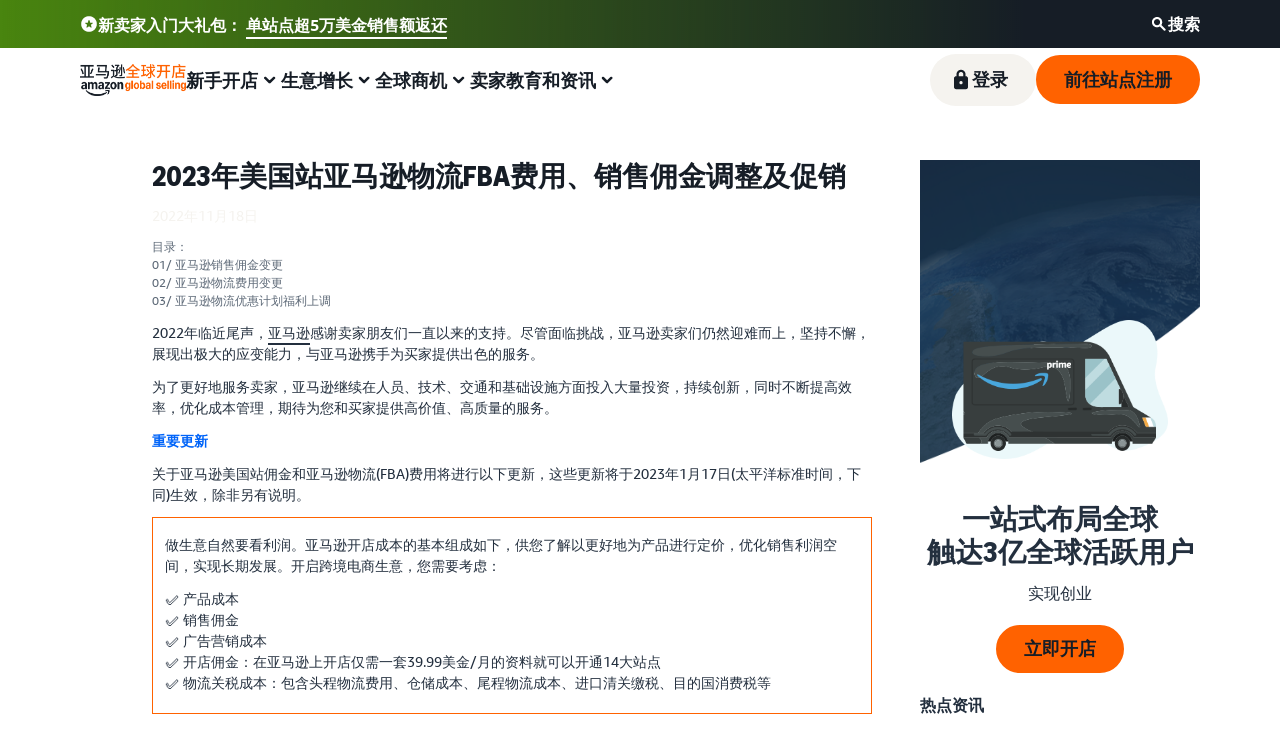

--- FILE ---
content_type: text/html;charset=UTF-8
request_url: https://gs.amazon.cn/en/news/news-notices-221118
body_size: 79986
content:










<!doctype html><html lang="zh-CN" class="a-no-js" data-19ax5a9jf="dingo">
    <head><script>var aPageStart = (new Date()).getTime();</script><meta charset="utf-8"/>
        
<script type='text/javascript'>var ue_t0=ue_t0||+new Date();</script>
<script type='text/javascript'>
window.ue_ihb = (window.ue_ihb || window.ueinit || 0) + 1;
if (window.ue_ihb === 1) {

var ue_csm = window,
    ue_hob = +new Date();
(function(d){var e=d.ue=d.ue||{},f=Date.now||function(){return+new Date};e.d=function(b){return f()-(b?0:d.ue_t0)};e.stub=function(b,a){if(!b[a]){var c=[];b[a]=function(){c.push([c.slice.call(arguments),e.d(),d.ue_id])};b[a].replay=function(b){for(var a;a=c.shift();)b(a[0],a[1],a[2])};b[a].isStub=1}};e.exec=function(b,a){return function(){try{return b.apply(this,arguments)}catch(c){ueLogError(c,{attribution:a||"undefined",logLevel:"WARN"})}}}})(ue_csm);


    var ue_err_chan = 'jserr-rw';
(function(d,e){function h(f,b){if(!(a.ec>a.mxe)&&f){a.ter.push(f);b=b||{};var c=f.logLevel||b.logLevel;c&&c!==k&&c!==m&&c!==n&&c!==p||a.ec++;c&&c!=k||a.ecf++;b.pageURL=""+(e.location?e.location.href:"");b.logLevel=c;b.attribution=f.attribution||b.attribution;a.erl.push({ex:f,info:b})}}function l(a,b,c,e,g){d.ueLogError({m:a,f:b,l:c,c:""+e,err:g,fromOnError:1,args:arguments},g?{attribution:g.attribution,logLevel:g.logLevel}:void 0);return!1}var k="FATAL",m="ERROR",n="WARN",p="DOWNGRADED",a={ec:0,ecf:0,
pec:0,ts:0,erl:[],ter:[],buffer:[],mxe:50,startTimer:function(){a.ts++;setInterval(function(){d.ue&&a.pec<a.ec&&d.uex("at");a.pec=a.ec},1E4)}};l.skipTrace=1;h.skipTrace=1;h.isStub=1;d.ueLogError=h;d.ue_err=a;e.onerror=l})(ue_csm,window);


var ue_id = '9MGB5QVVMHMQEK9A0JYR',
    ue_url = '/uedata/uedata',
    ue_drfp = false,
    ue_navtiming = 1,
    ue_mid = 'A2TGX1CKXGL1F0',
    ue_sid = '000-9291684-0796561',
    ue_sn = 'gs.amazon.cn',
    ue_furl = 'fls-cn.amazon.cn',
    ue_surl = 'https://unagi.amazon.cn/1/events/com.amazon.csm.nexusclient.prod',
    ue_int = 0,
    ue_fcsn = 1,
    ue_urt = 3,
    ue_rpl_ns = 'cel-rpl',
    ue_ddq = 1,
    ue_fpf = '//fls-cn.amazon.cn/1/batch/1/OP/A2TGX1CKXGL1F0:000-9291684-0796561:9MGB5QVVMHMQEK9A0JYR$uedata=s:',
    ue_sbuimp = 1,
    ue_ibft = 0,
    ue_fnt = 0,
    ue_lpsi = 6000,
    ue_lob = '0',
    ue_dsbl_cel = 1,

    ue_swi = 1;
var ue_viz=function(){(function(b,f,d){function g(){return(!(p in d)||0<d[p])&&(!(q in d)||0<d[q])}function h(c){if(b.ue.viz.length<w&&!r){var a=c.type;c=c.originalEvent;/^focus./.test(a)&&c&&(c.toElement||c.fromElement||c.relatedTarget)||(a=g()?f[s]||("blur"==a||"focusout"==a?t:u):t,b.ue.viz.push(a+":"+(+new Date-b.ue.t0)),a==u&&(b.ue.isl&&x("at"),r=1))}}for(var r=0,x=b.uex,a,k,l,s,v=["","webkit","o","ms","moz"],e=0,m=1,u="visible",t="hidden",p="innerWidth",q="innerHeight",w=20,n=0;n<v.length&&!e;n++)if(a=
v[n],k=(a?a+"H":"h")+"idden",e="boolean"==typeof f[k])l=a+"visibilitychange",s=(a?a+"V":"v")+"isibilityState";h({});e&&f.addEventListener(l,h,0);m=g()?1:0;d.addEventListener("resize",function(){var a=g()?1:0;m!==a&&(m=a,h({}))},{passive:!0});b.ue&&e&&(b.ue.pageViz={event:l,propHid:k})})(ue_csm,ue_csm.document,ue_csm.window)};window.ue_viz=ue_viz;

(function(d,h,O){function F(a){return a&&a.replace&&a.replace(/^\s+|\s+$/g,"")}function v(a){return"undefined"===typeof a}function D(a,b){for(var c in b)b[w](c)&&(a[c]=b[c])}function K(a){try{var b=O.cookie.match(RegExp("(^| )"+a+"=([^;]+)"));if(b)return b[2].trim()}catch(c){}}function P(m,b,c){var p=(B||{}).type;if("device"!==c||2!==p&&1!==p){if(m){d.ue_id=a.id=a.rid=m;if("device"===c||"pre-fetch"===c)a.oid=F(m);x&&(x=x.replace(/((.*?:){2})(\w+)/,function(a,b){return b+m}));G&&(e("id",G,m),G=0)}b&&
(x&&(x=x.replace(/(.*?:)(\w|-)+/,function(a,c){return c+b})),d.ue_sid=b);c&&a.tag("page-source:"+c);d.ue_fpf=x}}function Q(){var a={};return function(b){b&&(a[b]=1);b=[];for(var c in a)a[w](c)&&b.push(c);return b}}function C(d,b,c,p){p=p||+new H;var f,k;if(b||v(c)){if(d)for(k in f=b?e("t",b)||e("t",b,{}):a.t,f[d]=p,c)c[w](k)&&e(k,b,c[k]);return p}}function e(d,b,c){var e=b&&b!=a.id?a.sc[b]:a;e||(e=a.sc[b]={});"id"===d&&c&&(R=1);return e[d]=c||e[d]}function S(d,b,c,e,f){c="on"+c;var k=b[c];"function"===
typeof k?d&&(a.h[d]=k):k=function(){};b[c]=function(a){f?(e(a),k(a)):(k(a),e(a))};b[c]&&(b[c].isUeh=1)}function T(m,b,c,p){function q(b,c){var d=[b],g=0,f={},p,k;s.latency={};c?(d.push("m=1"),f[c]=1):f=a.sc;for(k in f)if(f[w](k)){var h=e("wb",k),l=e("t",k)||{},n=e("t0",k)||a.t0,q;if(c||2==h){h=h?g++:"";d.push("sc"+h+"="+k);for(q in l)v(l[q])||null===l[q]||d.push(q+h+"="+(l[q]-n));d.push("t"+h+"="+l[m]);s.latency["t"+h]=l[m];if(e("ctb",k)||e("wb",k))p=1}}!A&&p&&d.push("ctb=1");return d.join("&")}function k(b,
c,g,e,m){if(b){var f=d.ue_err;d.ue_url&&!d.ue_drfp&&!e&&!m&&b&&0<b.length&&(e=new Image,a.iel.push(e),e.src=b,a.count&&a.count("postbackImageSize",b.length));x?(m=h.encodeURIComponent)&&b&&(e=new Image,b=""+d.ue_fpf+m(b)+":"+(+new H-d.ue_t0),a.iel.push(e),e.src=b):a.log&&(a.log(b,"uedata",{n:1}),a.ielf.push(b));f&&!f.ts&&f.startTimer();a.b&&(f=a.b,a.b="",k(f,c,g,1))}}function r(b){var c=B?B.type:I,d=2==c||a.isBFonMshop,c=c&&!d,e=a.bfini;if(!R||a.isBFCache)e&&1<e&&(b+="&bfform=1",c||(a.isBFT=e-1)),
d&&(b+="&bfnt=1",a.isBFT=a.isBFT||1),a.ssw&&a.isBFT&&(a.isBFonMshop&&(a.isNRBF=0),v(a.isNRBF)&&(d=a.ssw(a.oid),d.e||v(d.val)||(a.isNRBF=1<d.val?0:1)),v(a.isNRBF)||(b+="&nrbf="+a.isNRBF)),a.isBFT&&!a.isNRBF&&(b+="&bft="+a.isBFT);return b}if(!a.paused&&(b||v(c))){for(var n in c)c[w](n)&&e(n,b,c[n]);a.isBFonMshop||C("pc",b,c);n="ld"===m&&b&&e("wb",b);var t=e("id",b)||a.id;n||t===a.oid||(G=b,ca(t,(e("t",b)||{}).tc||+e("t0",b),+e("t0",b),e("pty",b),e("spty",b)));var t=e("id",b)||a.id,u=e("id2",b),g=a.url+
"?"+m+"&v="+a.v+"&id="+t,A=e("ctb",b)||e("wb",b),s={eventName:m,version:a.v,id:t,sessionId:d.ue_sid||"",obfuscatedMarketplaceId:d.ue_mid||""},y;A&&(g+="&ctb="+A);u&&(g+="&id2="+u);1<d.ueinit&&(g+="&ic="+d.ueinit);if(!("ld"!=m&&"ul"!=m||b&&b!=t)){if("ld"==m){try{h[L]&&h[L].isUeh&&(h[L]=null)}catch(K){}if(h.chrome)for(u=0;u<M.length;u++)U(J,M[u]);(u=O.ue_backdetect)&&u.ue_back&&u.ue_back.value++;d._uess&&(y=d._uess());a.isl=1}a._bf&&(g+="&bf="+a._bf());d.ue_navtiming&&f&&(e("ctb",t,"1"),a.isBFonMshop||
C("tc",I,I,N));!E||a.isBFonMshop||V||(f&&D(a.t,{na_:f.navigationStart,ul_:f.unloadEventStart,_ul:f.unloadEventEnd,rd_:f.redirectStart,_rd:f.redirectEnd,fe_:f.fetchStart,lk_:f.domainLookupStart,_lk:f.domainLookupEnd,co_:f.connectStart,_co:f.connectEnd,sc_:f.secureConnectionStart,rq_:f.requestStart,rs_:f.responseStart,_rs:f.responseEnd,dl_:f.domLoading,di_:f.domInteractive,de_:f.domContentLoadedEventStart,_de:f.domContentLoadedEventEnd,_dc:f.domComplete,ld_:f.loadEventStart,_ld:f.loadEventEnd,ntd:("function"!==
typeof E.now||v(N)?0:new H(N+E.now())-new H)+a.t0}),B&&D(a.t,{ty:B.type+a.t0,rc:B.redirectCount+a.t0}),V=1);a.isBFonMshop||D(a.t,{hob:d.ue_hob,hoe:d.ue_hoe});a.ifr&&(g+="&ifr=1",s.ifr=!0)}C(m,b,c,p);var z,l;n||b&&b!==t||da(b);(c=d.ue_mbl)&&c.cnt&&!n&&(g+=c.cnt());n?e("wb",b,2):"ld"==m&&(a.lid=F(t));for(z in a.sc)if(1==e("wb",z))break;if(n){if(a.s)return;g=q(g,null)}else c=q(g,null),c!=g&&(c=r(c),a.b=c),y&&(g+=y),g=q(g,b||a.id);g=r(g);if(a.b||n)for(z in a.sc)2==e("wb",z)&&delete a.sc[z];z=0;a._rt&&
(g+="&rt="+a._rt());y=h.csa;if(!n&&y)for(l in c=e("t",b)||{},p=y("PageTiming"),c)c[w](l)&&p("mark",ea[l]||l,c[l]);n||(a.s=0,(l=d.ue_err)&&0<l.ec&&l.pec<l.ec&&(l.pec=l.ec,g+="&ec="+l.ec+"&ecf="+l.ecf),z=e("ctb",b),"ld"!==m||b||a.markers?a.markers&&a.isl&&!n&&b&&D(a.markers,e("t",b)):(a.markers={},D(a.markers,e("t",b))),e("t",b,{}));a.tag&&a.tag().length&&(g+="&csmtags="+a.tag().join("|"),s.csmtags=a.tag(),a.tag=Q());l=a.viz||[];if(c=l.length)l=l.splice(0,c),g+="&viz="+l.join("|"),s.viz=l;v(d.ue_pty)||
(g+="&pty="+d.ue_pty+"&spty="+d.ue_spty+"&pti="+d.ue_pti,s.pty=d.ue_pty,s.spty=d.ue_spty,s.pti=d.ue_pti);a.tabid&&(g+="&tid="+a.tabid);a.aftb&&(g+="&aftb=1");!a._ui||b&&b!=t||(g+=a._ui());g+="&lob="+(d.ue_lob||"0");a.a=g;k(g,m,z,n,b&&"string"===typeof b&&-1!==b.indexOf("csa:"));n||(s.lob=d.ue_lob||"0",(b=y&&y("UEData"))&&b("log",s))}}function da(a){var b=h.ue_csm_markers||{},c;for(c in b)b[w](c)&&C(c,a,I,b[c])}function A(a,b,c){c=c||h;if(c[W])c[W](a,b,!1);else if(c[X])c[X]("on"+a,b)}function U(a,
b,c){c=c||h;if(c[Y])c[Y](a,b,!1);else if(c[Z])c[Z]("on"+a,b)}function $(){function a(){d.onUl()}function b(a){return function(){c[a]||(c[a]=1,T(a))}}var c={},e,f;d.onLd=b("ld");d.onLdEnd=b("ld");d.onUl=b("ul");e={stop:b("os")};h.chrome?(A(J,a),M.push(a)):e[J]=d.onUl;for(f in e)e[w](f)&&S(0,h,f,e[f]);d.ue_viz&&ue_viz();A("load",d.onLd);C("ue")}function ca(e,b,c,f,q){var k=d.ue_mbl,r=h.csa,n=r&&r("SPA"),r=r&&r("PageTiming");k&&k.ajax&&k.ajax(b,c);n&&r&&(e={requestId:e,transitionType:"soft"},"string"===
typeof f&&(e.pageType=f,d.ue_pty=f),"string"===typeof q&&(e.subPageType=q,d.ue_spty=q),n("newPage",e),r("mark","transitionStart",b));a.tag("ajax-transition")}d.ueinit=(d.ueinit||0)+1;var a=d.ue=d.ue||{};a.t0=h.aPageStart||d.ue_t0;a.id=d.ue_id;a.url=d.ue_url;a.rid=d.ue_id;a.a="";a.b="";a.h={};a.s=1;a.t={};a.sc={};a.iel=[];a.ielf=[];a.viz=[];a.v="0.335925.0";a.paused=!1;var w="hasOwnProperty",J="beforeunload",L="on"+J,W="addEventListener",Y="removeEventListener",X="attachEvent",Z="detachEvent",ea={cf:"criticalFeature",
af:"aboveTheFold",fn:"functional",fp:"firstPaint",fcp:"firstContentfulPaint",bb:"bodyBegin",be:"bodyEnd",ld:"loaded"},H=h.Date,E=h.performance||h.webkitPerformance,f=(E||{}).timing,B=(E||{}).navigation,N=(f||{}).navigationStart,x=d.ue_fpf,R=0,V=0,M=[],G=0,I;a.oid=F(a.id);a.lid=F(a.id);a._t0=a.t0;a.tag=Q();a.ifr=h.top!==h.self||h.frameElement?1:0;a.markers=null;a.attach=A;a.detach=U;if("000-0000000-8675309"===d.ue_sid){var aa=K("cdn-rid"),ba=K("session-id");aa&&ba&&P(aa,ba,"cdn")}d.uei=$;d.ueh=S;d.ues=
e;d.uet=C;d.uex=T;a.reset=P;a.pause=function(d){a.paused=d};$()})(ue_csm,ue_csm.window,ue_csm.document);


ue.stub(ue,"log");ue.stub(ue,"onunload");ue.stub(ue,"onflush");
(function(b){var a=b.ue;a.cv={};a.cv.scopes={};a.cv.buffer=[];a.count=function(b,d,c){var e=a.cv;a.d();c&&c.scope&&(e=a.cv.scopes[c.scope]=a.cv.scopes[c.scope]||{});if(void 0===d)return e[b];e[b]=d;a.cv.buffer.push({c:b,v:d})};a.count("baselineCounter2",1);a&&a.event&&(a.event({requestId:b.ue_id||"rid",server:b.ue_sn||"sn",obfuscatedMarketplaceId:b.ue_mid||"mid"},"csm","csm.CSMBaselineEvent.4"),a.count("nexusBaselineCounter",1,{bf:1}))})(ue_csm);



var ue_hoe = +new Date();
}
window.ueinit = window.ue_ihb;
</script>

<!-- gnvq0tfg6bk0wiov -->
<script>window.ue && ue.count && ue.count('CSMLibrarySize', 10320)</script>
        <meta name="onsiteKeywords" content="2023年美国站亚马逊促销，亚马逊物流FBA费用，2023年美国站亚马逊物流FBA费用，2023年美国站亚马逊销售佣金调整"/><title>2023年美国站亚马逊物流费用、销售佣金调整及促销_Amazon亚马逊</title><meta name="description" content="2022年临近尾声，亚马逊感谢卖家朋友们一直以来的支持。尽管面临挑战，亚马逊卖家们仍然迎难而上，坚持不懈，展现出极大的应变能力，与亚马逊携手为买家提供出色的服务。"/><meta name="robots" content="index, follow"/><meta property="og:title" content="2023年美国站亚马逊物流费用、销售佣金调整及促销_Amazon亚马逊"/><meta property="og:description" content="2022年临近尾声，亚马逊感谢卖家朋友们一直以来的支持。尽管面临挑战，亚马逊卖家们仍然迎难而上，坚持不懈，展现出极大的应变能力，与亚马逊携手为买家提供出色的服务。"/><meta property="og:type" content="website"/><meta name="twitter:card" content="summary"/><meta name="twitter:title" content="2023年美国站亚马逊物流费用、销售佣金调整及促销_Amazon亚马逊"/><meta name="twitter:description" content="2022年临近尾声，亚马逊感谢卖家朋友们一直以来的支持。尽管面临挑战，亚马逊卖家们仍然迎难而上，坚持不懈，展现出极大的应变能力，与亚马逊携手为买家提供出色的服务。"/>
        <meta http-equiv="X-UA-Compatible" content="IE=edge">
        <meta http-equiv="Content-Type" content="text/html; charset=UTF-8"/>
        <meta content="width=device-width, initial-scale=1.0, maximum-scale=1.0, user-scalable=0"
              name="viewport"/>
        <meta http-equiv="x-dns-prefetch-control" content="on">

        
            
                <link rel="preconnect" href="https://m.media-amazon.com">
                <link rel="dns-prefetch" href="https://m.media-amazon.com">
            
                <link rel="preconnect" href="https://images-cn.ssl-images-amazon.com">
                <link rel="dns-prefetch" href="https://images-cn.ssl-images-amazon.com">
            
        

        <script>!function(){if(window.BOOMR&&(window.BOOMR.version||window.BOOMR.snippetExecuted))return;window.BOOMR=window.BOOMR||{},window.BOOMR.snippetExecuted=!0;var e,t,n,o=document.createElement("iframe"),d=window;function i(e){d.BOOMR_onload=e&&e.timeStamp||(new Date).getTime()}d.addEventListener?d.addEventListener("load",i,!1):d.attachEvent&&d.attachEvent("onload",i),o.src="javascript:void(0)",o.title="",o.role="presentation",(o.frameElement||o).style.cssText="width:0;height:0;border:0;display:none;",(n=document.getElementsByTagName("script")[0])?n.parentNode.insertBefore(o,n):document.getElementsByTagName("head")[0].appendChild(o);try{t=o.contentWindow.document}catch(n){e=document.domain,o.src="javascript:var d=document.open();d.domain='"+e+"';void(0);",t=o.contentWindow.document}t.open()._l=function(){var t=this.createElement("script");e&&(this.domain=e),t.id="boomr-if-as",t.src="https://d1t40axu4ik42k.cloudfront.net/boomerang.8c6c93a3f6c6106b3e97.min.js",window.BOOMR_lstart=(new Date).getTime(),this.body.appendChild(t)},t.write('<body onload="document._l();">'),t.close()}();</script><script type="text/javascript" id="cathode-loader" async="" data-mons="false" data-browser-performance="true" data-sn="AmazonServices" data-domain="prod" data-realm="CNAmazon" data-application-name="SellerServicesMindstorms" src="https://d1t40axu4ik42k.cloudfront.net/cathodeBoomerang.a9ac4d996f11e99f327a.min.js"></script>
        <link rel="shortcut icon"
              href="https://m.media-amazon.com/images/G/01/sell/images/favicon.ico"
              type="image/x-icon"/>
        
            <link rel="canonical" href="https://gs.amazon.cn/news/news-notices-221118"/>
        
        
        








	
	
		
		<style id="antiClickjack">
			body {
				display: none !important;
			}
		</style>

		
		<script type="text/javascript">

		
			function getParentUrl() {
				var isInIframe = (parent !== window), parentUrl = null;
				if (isInIframe) {
					parentUrl = document.referrer;
				}
				return parentUrl;
			}

			url = getParentUrl();

			if (self === top
					|| (url != null && url
							.match(/^https?:\/\/[a-z0-9-\.]*\.amazon\.(com|com\.[a-z][a-z]|co\.[a-z][a-z]|[a-z][a-z])/))) {
				var antiClickjack = document.getElementById("antiClickjack");
				antiClickjack.parentNode.removeChild(antiClickjack);
			} else {
				top.location = self.location;
			}
		</script>
	


        
        <script type="text/javascript">
          var s_account = "amznsrvsglobalprod,amznsrvsglobalprodbotfilter,amznsrvsmainprod,amznsrvsprod";
          var evar26 = "SellerServices CN";
        </script>
        
        
        
            <script type="text/javascript">
                var s_account = "amznsrvsglobalprod,amznsrvsglobalprodbotfilter,amznsrvsmainprod,amznsrvsprod";
                var eVar200 = "SELLER_SERVICES_MINDSTORMS_MEGAMENU_INTEGRATION_V2_950880:T1";
            </script>
        
        <script>
(function(b,a,c,d){if((b=b.AmazonUIPageJS||b.P)&&b.when&&b.register){c=[];for(a=a.currentScript;a;a=a.parentElement)a.id&&c.push(a.id);return b.log("A copy of P has already been loaded on this page.","FATAL",c.join(" "))}})(window,document,Date);(function(a,b,c,d){"use strict";a._pSetI=function(){return null}})(window,document,Date);(function(c,e,I,B){"use strict";c._pd=function(){var a,u;return function(C,f,h,k,b,D,v,E,F){function w(d){try{return d()}catch(J){return!1}}function l(){if(m){var d={w:c.innerWidth||b.clientWidth,h:c.innerHeight||b.clientHeight};5<Math.abs(d.w-q.w)||50<d.h-q.h?(q=d,n=4,(d=a.mobile||a.tablet?450<d.w&&d.w>d.h:1250<=d.w)?k(b,"a-ws"):b.className=v(b,"a-ws")):0<n&&(n--,x=setTimeout(l,16))}}function G(d){(m=d===B?!m:!!d)&&l()}function H(){return m}if(!u){u=!0;var r=function(){var d=["O","ms","Moz","Webkit"],
c=e.createElement("div");return{testGradients:function(){return!0},test:function(a){var b=a.charAt(0).toUpperCase()+a.substr(1);a=(d.join(b+" ")+b+" "+a).split(" ");for(b=a.length;b--;)if(""===c.style[a[b]])return!0;return!1},testTransform3d:function(){return!0}}}(),y=b.className,z=/(^| )a-mobile( |$)/.test(y),A=/(^| )a-tablet( |$)/.test(y);a={audio:function(){return!!e.createElement("audio").canPlayType},video:function(){return!!e.createElement("video").canPlayType},canvas:function(){return!!e.createElement("canvas").getContext},
svg:function(){return!!e.createElementNS&&!!e.createElementNS("http://www.w3.org/2000/svg","svg").createSVGRect},offline:function(){return navigator.hasOwnProperty&&navigator.hasOwnProperty("onLine")&&navigator.onLine},dragDrop:function(){return"draggable"in e.createElement("span")},geolocation:function(){return!!navigator.geolocation},history:function(){return!(!c.history||!c.history.pushState)},webworker:function(){return!!c.Worker},autofocus:function(){return"autofocus"in e.createElement("input")},
inputPlaceholder:function(){return"placeholder"in e.createElement("input")},textareaPlaceholder:function(){return"placeholder"in e.createElement("textarea")},localStorage:function(){return"localStorage"in c&&null!==c.localStorage},orientation:function(){return"orientation"in c},touch:function(){return"ontouchend"in e},gradients:function(){return r.testGradients()},hires:function(){var a=c.devicePixelRatio&&1.5<=c.devicePixelRatio||c.matchMedia&&c.matchMedia("(min-resolution:144dpi)").matches;E("hiRes"+
(z?"Mobile":A?"Tablet":"Desktop"),a?1:0);return a},transform3d:function(){return r.testTransform3d()},touchScrolling:function(){return f(/Windowshop|android|OS ([5-9]|[1-9][0-9]+)(_[0-9]{1,2})+ like Mac OS X|SOFTWARE=([5-9]|[1-9][0-9]+)(.[0-9]{1,2})+.*DEVICE=iPhone|Chrome|Silk|Firefox|Trident.+?; Touch/i)},ios:function(){return f(/OS [1-9][0-9]*(_[0-9]*)+ like Mac OS X/i)&&!f(/trident|Edge/i)},android:function(){return f(/android.([1-9]|[L-Z])/i)&&!f(/trident|Edge/i)},mobile:function(){return z},
tablet:function(){return A},rtl:function(){return"rtl"===b.dir}};for(var g in a)a.hasOwnProperty(g)&&(a[g]=w(a[g]));for(var t="textShadow textStroke boxShadow borderRadius borderImage opacity transform transition".split(" "),p=0;p<t.length;p++)a[t[p]]=w(function(){return r.test(t[p])});var m=!0,x=0,q={w:0,h:0},n=4;l();h(c,"resize",function(){clearTimeout(x);n=4;l()});b.className=v(b,"a-no-js");k(b,"a-js");!f(/OS [1-8](_[0-9]*)+ like Mac OS X/i)||c.navigator.standalone||f(/safari/i)||k(b,"a-ember");
h=[];for(g in a)a.hasOwnProperty(g)&&a[g]&&h.push("a-"+g.replace(/([A-Z])/g,function(a){return"-"+a.toLowerCase()}));k(b,h.join(" "));b.setAttribute("data-aui-build-date",F);C.register("p-detect",function(){return{capabilities:a,localStorage:a.localStorage&&D,toggleResponsiveGrid:G,responsiveGridEnabled:H}});return a||{}}}}()})(window,document,Date);(function(a,p,q,k){function m(e,b,c,g){a.P.when.apply(a.P,b).register("flow:"+e,function(){var a=g.apply(this,arguments);return c||a})}function l(e){a.P.log(e,"FATAL","AmazonUIPageJS@AUIDefineJS")}function f(a,b,c){Object.defineProperty(a,b,{value:c,writable:!1})}function n(e,b,c){"string"!==typeof e&&a.P.error("Anonymous modules are not supported.");var g=c!==k?c:"function"===typeof b?b:k;g||a.P.error("A callback must be provided");var f,h=[];if(c&&Array.isArray(b)&&(h=b.reduce(function(b,d){if("module"===
d||"require"===d)a.P.error('"module" or "require" injection is not supported.');else if("exports"===d){d=f={};var c="flow:"+e+"-exports";a.P.declare(c,d);b.push(c)}else 0!==d.lastIndexOf("@amzn/",0)?l("Dependency "+d+" does not begin with '@amzn/'"):b.push("flow:"+d);return b},[]),b.length!==h.length))return;m(e,h,f,g)}"use strict";Object.prototype.hasOwnProperty.call(a,"aui")?l("AUIDefineJS is already present globally"):(f(a,"aui",{}),f(a.aui,"amd_define",n))})(window,document,Date);(function(g,h,C,D){function K(a){l&&l.tag&&l.tag(p(":","aui",a))}function q(a,b){l&&l.count&&l.count("aui:"+a,0===b?0:b||(l.count("aui:"+a)||0)+1)}function L(a){try{return a.test(navigator.userAgent)}catch(b){return!1}}function x(a,b,c){a.addEventListener?a.addEventListener(b,c,!1):a.attachEvent&&a.attachEvent("on"+b,c)}function p(a,b,c,f){b=b&&c?b+a+c:b||c;return f?p(a,b,f):b}function y(a,b,c){try{Object.defineProperty(a,b,{value:c,writable:!1})}catch(f){a[b]=c}return c}function M(a,b){a.className=
N(a,b)+" "+b}function N(a,b){return(" "+a.className+" ").split(" "+b+" ").join(" ").replace(/^ | $/g,"")}function aa(a,b,c){var f=c=a.length,e=function(){f--||(E.push(b),F||(m?m.set(z):setTimeout(z,0),F=!0))};for(e();c--;)O[a[c]]?e():(u[a[c]]=u[a[c]]||[]).push(e)}function ba(a,b,c,f,e){var d=h.createElement(a?"script":"link");x(d,"error",f);e&&x(d,"load",e);a?(d.type="text/javascript",d.async=!0,c&&/AUIClients|images[/]I/.test(b)&&d.setAttribute("crossorigin","anonymous"),d.src=b):(d.rel="stylesheet",
d.href=b);h.getElementsByTagName("head")[0].appendChild(d)}function P(a,b){return function(c,f){function e(){ba(b,c,d,function(b){G?q("resource_unload"):d?(d=!1,q("resource_retry"),e()):(q("resource_error"),a.log("Asset failed to load: "+c));b&&b.stopPropagation?b.stopPropagation():g.event&&(g.event.cancelBubble=!0)},f)}if(Q[c])return!1;Q[c]=!0;q("resource_count");var d=!0;return!e()}}function ca(a,b,c){for(var f={name:a,guard:function(c){return b.guardFatal(a,c)},guardTime:function(a){return b.guardTime(a)},
logError:function(c,d,e){b.logError(c,d,e,a)}},e=[],d=0;d<c.length;d++)A.hasOwnProperty(c[d])&&(e[d]=H.hasOwnProperty(c[d])?H[c[d]](A[c[d]],f):A[c[d]]);return e}function v(a,b,c,f,e){return function(d,k){function n(){var a=null;f?a=k:"function"===typeof k&&(q.start=r(),a=k.apply(g,ca(d,h,l)),q.end=r());if(b){A[d]=a;a=d;for(O[a]=!0;(u[a]||[]).length;)u[a].shift()();delete u[a]}q.done=!0}var h=e||this;"function"===typeof d&&(k=d,d=D);b&&(d=d?d.replace(R,""):"__NONAME__",I.hasOwnProperty(d)&&h.error(p(", reregistered by ",
p(" by ",d+" already registered",I[d]),h.attribution),d),I[d]=h.attribution);for(var l=[],m=0;m<a.length;m++)l[m]=a[m].replace(R,"");var q=w[d||"anon"+ ++da]={depend:l,registered:r(),namespace:h.namespace};d&&ea.hasOwnProperty(d);c?n():aa(l,h.guardFatal(d,n),d);return{decorate:function(a){H[d]=h.guardFatal(d,a)}}}}function S(a){return function(){var b=Array.prototype.slice.call(arguments);return{execute:v(b,!1,a,!1,this),register:v(b,!0,a,!1,this)}}}function J(a,b){return function(c,f){f||(f=c,c=
D);var e=this.attribution;return function(){n.push(b||{attribution:e,name:c,logLevel:a});var d=f.apply(this,arguments);n.pop();return d}}}function B(a,b){this.load={js:P(this,!0),css:P(this)};y(this,"namespace",b);y(this,"attribution",a)}function T(){h.body?k.trigger("a-bodyBegin"):setTimeout(T,20)}"use strict";var t=C.now=C.now||function(){return+new C},r=function(a){return a&&a.now?a.now.bind(a):t}(g.performance),fa=r(),ea={},l=g.ue;K();K("aui_build_date:3.25.10-2026-01-15");var U={getItem:function(a){try{return g.localStorage.getItem(a)}catch(b){}},
setItem:function(a,b){try{return g.localStorage.setItem(a,b)}catch(c){}}},m=g._pSetI(),E=[],ha=[],F=!1,ia=navigator.scheduling&&"function"===typeof navigator.scheduling.isInputPending;var z=function(){for(var a=m?m.set(z):setTimeout(z,0),b=t();ha.length||E.length;)if(E.shift()(),m&&ia){if(150<t()-b&&!navigator.scheduling.isInputPending()||50<t()-b&&navigator.scheduling.isInputPending())return}else if(50<t()-b)return;m?m.clear(a):clearTimeout(a);F=!1};var O={},u={},Q={},G=!1;x(g,"beforeunload",function(){G=
!0;setTimeout(function(){G=!1},1E4)});var R=/^prv:/,I={},A={},H={},w={},da=0,ja=String.fromCharCode(92),n=[],V=!0,W=g.onerror;g.onerror=function(a,b,c,f,e){e&&"object"===typeof e||(e=Error(a,b,c),e.columnNumber=f,e.stack=b||c||f?p(ja,e.message,"at "+p(":",b,c,f)):D);var d=n.pop()||{};e.attribution=p(":",e.attribution||d.attribution,d.name);e.logLevel=d.logLevel;e.attribution&&console&&console.log&&console.log([e.logLevel||"ERROR",a,"thrown by",e.attribution].join(" "));n=[];W&&(d=[].slice.call(arguments),
d[4]=e,W.apply(g,d))};B.prototype={logError:function(a,b,c,f){b={message:b,logLevel:c||"ERROR",attribution:p(":",this.attribution,f)};if(g.ueLogError)return g.ueLogError(a||b,a?b:null),!0;console&&console.error&&(console.log(b),console.error(a));return!1},error:function(a,b,c,f){a=Error(p(":",f,a,c));a.attribution=p(":",this.attribution,b);throw a;},guardError:J(),guardFatal:J("FATAL"),guardCurrent:function(a){var b=n[n.length-1];return b?J(b.logLevel,b).call(this,a):a},guardTime:function(a){var b=
n[n.length-1],c=b&&b.name;return c&&c in w?function(){var b=r(),e=a.apply(this,arguments);w[c].async=(w[c].async||0)+r()-b;return e}:a},log:function(a,b,c){return this.logError(null,a,b,c)},declare:v([],!0,!0,!0),register:v([],!0),execute:v([]),AUI_BUILD_DATE:"3.25.10-2026-01-15",when:S(),now:S(!0),trigger:function(a,b,c){var f=t();this.declare(a,{data:b,pageElapsedTime:f-(g.aPageStart||NaN),triggerTime:f});c&&c.instrument&&X.when("prv:a-logTrigger").execute(function(b){b(a)})},handleTriggers:function(){this.log("handleTriggers deprecated")},
attributeErrors:function(a){return new B(a)},_namespace:function(a,b){return new B(a,b)},setPriority:function(a){V?V=!1:this.log("setPriority only accept the first call.")}};var k=y(g,"AmazonUIPageJS",new B);var X=k._namespace("PageJS","AmazonUI");X.declare("prv:p-debug",w);k.declare("p-recorder-events",[]);k.declare("p-recorder-stop",function(){});y(g,"P",k);T();if(h.addEventListener){var Y;h.addEventListener("DOMContentLoaded",Y=function(){k.trigger("a-domready");h.removeEventListener("DOMContentLoaded",
Y,!1)},!1)}var Z=h.documentElement,ka=g._pd(k,L,x,M,Z,U,N,q,"3.25.10-2026-01-15");L(/UCBrowser/i)||ka.localStorage&&M(Z,U.getItem("a-font-class"));k.declare("a-event-revised-handling",!1);k.declare("a-fix-event-off",!1);q("pagejs:pkgExecTime",r()-fa)})(window,document,Date);(function(d,C,E,F){function t(m){e&&e.tag&&e.tag(f(":","aui",m))}function g(m,d){e&&e.count&&e.count("aui:"+m,0===d?0:d||(e.count("aui:"+m)||0)+1)}function v(d){try{return d.test(navigator.userAgent)}catch(x){return!1}}function k(d){return"function"===typeof d}function w(d,f,h){d.addEventListener?d.addEventListener(f,h,!1):d.attachEvent&&d.attachEvent("on"+f,h)}function f(d,g,h,k){g=g&&h?g+d+h:g||h;return k?f(d,g,k):g}"use strict";var e=d.ue,z=String.fromCharCode(92);P.execute("RetailPageServiceWorker",
function(){function m(a,b){l.controller&&a?(a={feature:"retail_service_worker_messaging",command:a},b&&(a.data=b),l.controller.postMessage(a)):a&&g("sw:sw_message_no_ctrl",1)}function x(a){var b=a.data;if(b&&"retail_service_worker_messaging"===b.feature&&b.command&&b.data){var c=b.data;a=d.ue;var n=d.ueLogError;switch(b.command){case "log_counter":a&&k(a.count)&&c.name&&a.count(c.name,0===c.value?0:c.value||1);break;case "log_tag":a&&k(a.tag)&&c.tag&&(a.tag(c.tag),b=d.uex,a.isl&&k(b)&&b("at"));break;
case "log_error":n&&k(n)&&c.message&&n({message:c.message,logLevel:c.level||"ERROR",attribution:c.attribution||"RetailServiceWorker"});break;case "log_weblab_trigger":if(!c.weblab||!c.treatment)break;a&&k(a.trigger)?a.trigger(c.weblab,c.treatment):(g("sw:wt:miss"),g("sw:wt:miss:"+c.weblab+":"+c.treatment));break;default:g("sw:unsupported_message_command",1)}}}function h(a,b){return"sw:"+(b||"")+":"+a+":"}function y(){p.forEach(function(a){t(a)})}function r(a){return a.capabilities.isAmazonApp&&a.capabilities.android}
function A(a,b,c){if(b)if(b.mshop&&r(a))a=h(c,"mshop_and"),b=b.mshop.action,p.push(a+"supported"),b(a,c);else if(b.browser){a=v(/Chrome/i)&&!v(/Edge/i)&&!v(/OPR/i)&&!a.capabilities.isAmazonApp&&!v(new RegExp(z+"bwv"+z+"b"));var d=b.browser;b=h(c,"browser");a?(a=d.action,p.push(b+"supported"),a(b,c)):p.push(b+"unsupported")}}function B(a,b,c){a&&p.push(h("register",c)+"unsupported");b&&p.push(h("unregister",c)+"unsupported");y()}try{var l=navigator.serviceWorker}catch(a){t("sw:nav_err")}(function(){if(l){var a=
function(){m("page_loaded",{rid:d.ue_id,mid:d.ue_mid,pty:d.ue_pty,sid:d.ue_sid,spty:d.ue_spty,furl:d.ue_furl})};w(l,"message",x);m("client_messaging_ready");P.when("load").execute(a);w(l,"controllerchange",function(){m("client_messaging_ready");"complete"===C.readyState&&a()})}})();var p=[],q=function(a,b){var c=d.uex,n=d.uet;a=f(":","aui","sw",a);"ld"===b&&k(c)?c("ld",a,{wb:1}):k(n)&&n(b,a,{wb:1})},D=function(a,b,c){function n(a){b&&k(b.failure)&&b.failure(a)}function h(){m=setTimeout(function(){t(f(":",
"sw:"+e,u.TIMED_OUT));n({ok:!1,statusCode:u.TIMED_OUT,done:!1});q(e,"ld")},c||4E3)}var u={NO_CONTROLLER:"no_ctrl",TIMED_OUT:"timed_out",UNSUPPORTED_BROWSER:"unsupported_browser",UNEXPECTED_RESPONSE:"unexpected_response"},e=f(":",a.feature,a.command),m,p=!0;if("MessageChannel"in d&&l&&"controller"in l)if(l.controller){var r=new MessageChannel;r.port1.onmessage=function(c){(c=c.data)&&c.feature===a.feature&&c.command===a.command?(p&&(q(e,"cf"),p=!1),q(e,"af"),clearTimeout(m),c.done||h(),c.ok?b&&k(b.success)&&
b.success(c):n(c),c.done&&q(e,"ld")):g(f(":","sw:"+e,u.UNEXPECTED_RESPONSE),1)};h();q(e,"bb");l.controller.postMessage(a,[r.port2])}else t(f(":","sw:"+a.feature,u.NO_CONTROLLER)),n({ok:!1,statusCode:u.NO_CONTROLLER,done:!0});else t(f(":","sw:"+a.feature,u.UNSUPPORTED_BROWSER)),n({ok:!1,statusCode:u.UNSUPPORTED_BROWSER,done:!0})};(function(){l?(q("ctrl_changed","bb"),l.addEventListener("controllerchange",function(){t("sw:ctrl_changed");q("ctrl_changed","ld")})):g(f(":","sw:ctrl_changed","sw_unsupp"),
1)})();(function(){var a=function(){q(b,"ld");var a=d.uex;D({feature:"page_proxy",command:"request_feature_tags"},{success:function(b){b=b.data;Array.isArray(b)&&b.forEach(function(a){"string"===typeof a?t(f(":","sw:ppft",a)):g(f(":","sw:ppft","invalid_tag"),1)});g(f(":","sw:ppft","success"),1);e&&e.isl&&k(a)&&a("at")},failure:function(a){g(f(":","sw:ppft","error:"+(a.statusCode||"ppft_error")),1)}})};if("requestIdleCallback"in d){var b=f(":","ppft","callback_ricb");d.requestIdleCallback(a,{timeout:1E3})}else b=
f(":","ppft","callback_timeout"),setTimeout(a,0);q(b,"bb")})();(function(a){var b=a.reg,c=a.unreg;l&&l.getRegistrations?(P.when("A").execute(function(b){if((a.reg.mshop||a.unreg.mshop)&&"function"===typeof r&&r(b)){var f=a.reg.mshop?"T1":"C",e=d.ue;e&&e.trigger?e.trigger("MSHOP_SW_CLIENT_446196",f):g("sw:mshop:wt:failed")}A(b,c,"unregister")}),w(d,"load",function(){P.when("A").execute(function(a){A(a,b,"register");y()})})):(B(b&&b.browser,c&&c.browser,"browser"),P.when("A").execute(function(a){"function"===
typeof r&&r(a)&&B(b&&b.mshop,c&&c.mshop,"mshop_and")}))})({reg:{},unreg:{}})})})(window,document,Date);
  (window.AmazonUIPageJS ? AmazonUIPageJS : P).load.js('https://m.media-amazon.com/images/I/11zuylp74DL._RC|61xJcNKKLXL.js,11Y+5x+kkTL.js,51LPrROZ2JL.js,11yKORv-GTL.js,11GgN1+C7hL.js,01+z+uIeJ-L.js,01VRMV3FBdL.js_.js?AUIClients/AmazonUIBaseJS');
</script>

        <script type='text/javascript'>
window.ue_ihe = (window.ue_ihe || 0) + 1;
if (window.ue_ihe === 1) {
(function(k,l,g){function m(a){c||(c=b[a.type].id,"undefined"===typeof a.clientX?(e=a.pageX,f=a.pageY):(e=a.clientX,f=a.clientY),2!=c||h&&(h!=e||n!=f)?(r(),d.isl&&l.setTimeout(function(){p("at",d.id)},0)):(h=e,n=f,c=0))}function r(){for(var a in b)b.hasOwnProperty(a)&&d.detach(a,m,b[a].parent)}function s(){for(var a in b)b.hasOwnProperty(a)&&d.attach(a,m,b[a].parent)}function t(){var a="";!q&&c&&(q=1,a+="&ui="+c);return a}var d=k.ue,p=k.uex,q=0,c=0,h,n,e,f,b={click:{id:1,parent:g},mousemove:{id:2,
parent:g},scroll:{id:3,parent:l},keydown:{id:4,parent:g}};d&&p&&(s(),d._ui=t)})(ue_csm,window,document);


(function(s,l){function m(b,e,c){c=c||new Date(+new Date+t);c="expires="+c.toUTCString();n.cookie=b+"="+e+";"+c+";path=/"}function p(b){b+="=";for(var e=n.cookie.split(";"),c=0;c<e.length;c++){for(var a=e[c];" "==a.charAt(0);)a=a.substring(1);if(0===a.indexOf(b))return decodeURIComponent(a.substring(b.length,a.length))}return""}function q(b,e,c){if(!e)return b;-1<b.indexOf("{")&&(b="");for(var a=b.split("&"),f,d=!1,h=!1,g=0;g<a.length;g++)f=a[g].split(":"),f[0]==e?(!c||d?a.splice(g,1):(f[1]=c,a[g]=
f.join(":")),h=d=!0):2>f.length&&(a.splice(g,1),h=!0);h&&(b=a.join("&"));!d&&c&&(0<b.length&&(b+="&"),b+=e+":"+c);return b}var k=s.ue||{},t=3024E7,n=ue_csm.document||l.document,r=null,d;a:{try{d=l.localStorage;break a}catch(u){}d=void 0}k.count&&k.count("csm.cookieSize",document.cookie.length);k.cookie={get:p,set:m,updateCsmHit:function(b,e,c){try{var a;if(!(a=r)){var f;a:{try{if(d&&d.getItem){f=d.getItem("csm-hit");break a}}catch(k){}f=void 0}a=f||p("csm-hit")||"{}"}a=q(a,b,e);r=a=q(a,"t",+new Date);
try{d&&d.setItem&&d.setItem("csm-hit",a)}catch(h){}m("csm-hit",a,c)}catch(g){"function"==typeof l.ueLogError&&ueLogError(Error("Cookie manager: "+g.message),{logLevel:"WARN"})}}}})(ue_csm,window);


(function(l,e){function c(b){b="";var c=a.isBFT?"b":"s",d=""+a.oid,g=""+a.lid,h=d;d!=g&&20==g.length&&(c+="a",h+="-"+g);a.tabid&&(b=a.tabid+"+");b+=c+"-"+h;b!=f&&100>b.length&&(f=b,a.cookie?a.cookie.updateCsmHit(m,b+("|"+ +new Date)):e.cookie="csm-hit="+b+("|"+ +new Date)+n+"; path=/")}function p(){f=0}function d(b){!0===e[a.pageViz.propHid]?f=0:!1===e[a.pageViz.propHid]&&c({type:"visible"})}var n="; expires="+(new Date(+new Date+6048E5)).toGMTString(),m="tb",f,a=l.ue||{},k=a.pageViz&&a.pageViz.event&&
a.pageViz.propHid;a.attach&&(a.attach("click",c),a.attach("keyup",c),k||(a.attach("focus",c),a.attach("blur",p)),k&&(a.attach(a.pageViz.event,d,e),d({})));a.aftb=1})(ue_csm,ue_csm.document);


ue_csm.ue.stub(ue,"impression");


ue.stub(ue,"trigger");


if(window.ue&&uet) { uet('bb'); }

}
</script>
<script>window.ue && ue.count && ue.count('CSMLibrarySize', 2728)</script>
    </head>
    <body data-lang="cn" data-weblab-name="" data-weblab-treatment="" class="a-m-us a-aui_72554-c a-aui_killswitch_csa_logger_372963-c a-aui_template_weblab_cache_333406-c a-bw_aui_cxc_alert_measurement_1074111-c a-bw_aui_stepper_enable_strategies_1_1330429-c"><div id="a-page"><script type="a-state" data-a-state="{&quot;key&quot;:&quot;a-wlab-states&quot;}">{}</script>
            <img height="1" width="1" style='display:none;visibility:hidden;' src='//fls-cn.amazon.cn/1/batch/1/OP/A2TGX1CKXGL1F0:000-9291684-0796561:9MGB5QVVMHMQEK9A0JYR$uedata=s:%2Fuedata%2Fuedata%3Fstaticb%26id%3D9MGB5QVVMHMQEK9A0JYR:0' alt="" onload="window.ue_sbl && window.ue_sbl();"/>


<script>
!function(){function n(n,t){var r=i(n);return t&&(r=r("instance",t)),r}var r=[],c=0,i=function(t){return function(){var n=c++;return r.push([t,[].slice.call(arguments,0),n,{time:Date.now()}]),i(n)}};n._s=r,this.csa=n}();;
csa('Config', {});
if (window.csa) {
    csa("Config", {
        
        'Events.Namespace': 'csa',
        'ObfuscatedMarketplaceId': 'A2TGX1CKXGL1F0',
        'Events.SushiEndpoint': 'https://unagi.amazon.cn/1/events/com.amazon.csm.csa.prod',
        'Events.SushiCsaVIP': 'unagi.amazon.cn',
        'Events.SushiCsaSourceGroup': 'com.amazon.csm.csa.prod',
        'Events.SushiCsaCustomSourceGroup': 'com.amazon.csm.customsg.prod',
        'Events.SushiEndpointPattern': 'https://%s/1/events/%s',
        'CacheDetection.RequestID': "9MGB5QVVMHMQEK9A0JYR",
        'CacheDetection.Callback': window.ue && ue.reset,
        'Transport.nonBatchSchema': "csa.UEData.3",
        'LCP.elementDedup': 1,
        'lob': '0'
    });

    csa("Events")("setEntity", {
        page: {requestId: "9MGB5QVVMHMQEK9A0JYR", meaningful: "interactive"},
        session: {id: "000-9291684-0796561"}
    });
}
!function(r){var e,i,o="splice",u=r.csa,f={},c={},a=r.csa._s,l=0,s=0,g=-1,h={},d={},v={},n=Object.keys,p=function(){};function t(n,t){return u(n,t)}function b(n,t){var r=c[n]||{};k(r,t),c[n]=r,s++,D(O,0)}function m(n,t,r){var i=!0;return t=S(t),r&&r.buffered&&(i=(v[n]||[]).every(function(n){return!1!==t(n)})),i?(h[n]||(h[n]=[]),h[n].push(t),function(){!function(n,t){var r=h[n];r&&r[o](r.indexOf(t),1)}(n,t)}):p}function w(n,t){if(t=S(t),n in d)return t(d[n]),p;return m(n,function(n){return t(n),!1})}function y(n,t){if(u("Errors")("logError",n),f.DEBUG)throw t||n}function E(){return Math.abs(4294967295*Math.random()|0).toString(36)}function S(n,t){return function(){try{return n.apply(this,arguments)}catch(n){y(n.message||n,n)}}}function D(n,t){return r.setTimeout(S(n),t)}function O(){for(var n=0;n<a.length;){var t=a[n],r=t[0]in c;if(!r&&!i)return void(l=a.length);r?(a[o](l=n,1),U(t)):n++}g=s}function U(n){var t=c[n[0]],r=n[1],i=r[0];if(!t||!t[i])return y("Undefined function: "+t+"/"+i);e=n[3],c[n[2]]=t[i].apply(t,r.slice(1))||{},e=0}function I(){i=1,O()}function k(t,r){n(r).forEach(function(n){t[n]=r[n]})}w("$beforeunload",I),b("Config",{instance:function(n){k(f,n)}}),u.plugin=S(function(n){n(t)}),t.config=f,t.register=b,t.on=m,t.once=w,t.blank=p,t.emit=function(n,t,r){for(var i=h[n]||[],e=0;e<i.length;)!1===i[e](t)?i[o](e,1):e++;d[n]=t||{},r&&r.buffered&&(v[n]||(v[n]=[]),100<=v[n].length&&v[n].shift(),v[n].push(t||{}))},t.UUID=function(){return[E(),E(),E(),E()].join("-")},t.time=function(n){var t=e?new Date(e.time):new Date;return"ISO"===n?t.toISOString():t.getTime()},t.error=y,t.warn=function(n,t){if(u("Errors")("logWarn",n),f.DEBUG)throw t||n},t.exec=S,t.timeout=D,t.interval=function(n,t){return r.setInterval(S(n),t)},(t.global=r).csa._s.push=function(n){n[0]in c&&(!a.length||i)?(U(n),a.length&&g!==s&&O()):a[o](l++,0,n)},O(),f["StubCalls.Cleanup.Onload"]&&w("$load",I),D(function(){D(I,f.SkipMissingPluginsTimeout||5e3)},1)}("undefined"!=typeof window?window:global);csa.plugin(function(o){var f="addEventListener",e="requestAnimationFrame",t=o.exec,r=o.global,u=o.on;o.raf=function(n){if(r[e])return r[e](t(n))},o.on=function(n,e,t,r){if(n&&"function"==typeof n[f]){var i=o.exec(t);return n[f](e,i,r),function(){n.removeEventListener(e,i,r)}}return"string"==typeof n?u(n,e,t,r):o.blank}});csa.plugin(function(o){var t,n,r={},e="localStorage",c="sessionStorage",a="local",i="session",u=o.exec;function s(e,t){var n;try{r[t]=!!(n=o.global[e]),n=n||{}}catch(e){r[t]=!(n={})}return n}function f(){t=t||s(e,a),n=n||s(c,i)}function l(e){return e&&e[i]?n:t}o.store=u(function(e,t,n){f();var o=l(n);return e?t?void(o[e]=t):o[e]:Object.keys(o)}),o.storageSupport=u(function(){return f(),r}),o.deleteStored=u(function(e,t){f();var n=l(t);if("function"==typeof e)for(var o in n)n.hasOwnProperty(o)&&e(o,n[o])&&delete n[o];else delete n[e]})});csa.plugin(function(n){n.types={ovl:function(n){var r=[];if(n)for(var i in n)n.hasOwnProperty(i)&&r.push(n[i]);return r}}});csa.plugin(function(a){var e=a.config,t=a.global,r=t.location||{},n=r.host,o=t.document||{},l=e.Application||"Other"+(n?":"+n:""),i="UEData",c=e["KillSwitch."+i],s=e["Transport.AnonymizeRequests"]||!1,p="csa.UEData.3",f="csa",u=a("Transport");c||a.register(i,{log:function(e){if(function(e){return!e||"object"==typeof e&&0===Object.keys(e).length}(e))a.warn("Received empty or null uedata input");else{var t=function(t){var n={schemaId:p,timestamp:a.time("ISO"),producerId:f,messageId:a.UUID(),application:l,url:s?r.href.split("?")[0]:r.href,referrer:s?o.referrer.split("?")[0]:o.referrer};return["eventName","lob","ifr","id","csmtags","viz","sessionId","obfuscatedMarketplaceId"].forEach(function(e){null!=t[e]&&(n[e]=t[e])}),["pty","spty","pti"].forEach(function(e){null!=t[e]&&(n.pageInfo=n.pageInfo||{},n.pageInfo[e]=t[e])}),t.latency&&t.latency.t&&(n.t=t.latency.t+""),n}(e);!function(e){return e.pageInfo&&null!=e.pageInfo.pty&&null!=e.pageInfo.spty&&null!=e.pageInfo.pti&&(e.viz&&0<e.viz.length||e.csmtags&&0<e.csmtags.length)}(t)?u("log",t):u("log",t,{forceSend:!0})}}})});csa.plugin(function(a){var e=a.config,n="Errors",c="fcsmln",s=e["KillSwitch."+n];function r(n){return function(e){a("Metrics",{producerId:"csa",dimensions:{message:e}})("recordMetric",n,1)}}function t(r){var t,o,l=a("Events",{producerId:r.producerId,lob:e.lob||"0"}),i=["name","type","csm","adb"],u={url:"pageURL",file:"f",line:"l",column:"c"};this.log=function(e){if(!s&&!function(e){if(!e)return!0;for(var n in e)return!1;return!0}(e)){var n=r.logOptions||{ent:{page:["pageType","subPageType","requestId"]}};l("log",function(n){return t=a.UUID(),o={messageId:t,schemaId:r.schemaId||"<ns>.Error.6",errorMessage:n.m||null,attribution:n.attribution||null,logLevel:"FATAL",url:null,file:null,line:null,column:null,stack:n.s||[],context:n.cinfo||{},metadata:{}},n.logLevel&&(o.logLevel=""+n.logLevel),i.forEach(function(e){n[e]&&(o.metadata[e]=n[e])}),c in n&&(o.metadata[c]=n[c]+""),"INFO"===n.logLevel||Object.keys(u).forEach(function(e){"number"!=typeof n[u[e]]&&"string"!=typeof n[u[e]]||(o[e]=""+n[u[e]])}),o}(e),n)}}}a.register(n,{instance:function(e){return new t(e||{})},logError:r("jsError"),logWarn:r("jsWarn")})});csa.plugin(function(o){var r,e,n,t,a,i="function",u="willDisappear",f="$app.",p="$document.",c="focus",s="blur",d="active",l="resign",$=o.global,b=o.exec,m=o.config["Transport.AnonymizeRequests"]||!1,g=o("Events"),h=$.location,v=$.document||{},y=$.P||{},P=(($.performance||{}).navigation||{}).type,w=o.on,k=o.emit,E=v.hidden,T={};h&&v&&(w($,"beforeunload",D),w($,"pagehide",D),w(v,"visibilitychange",R(p,function(){return v.visibilityState||"unknown"})),w(v,c,R(p+c)),w(v,s,R(p+s)),y.when&&y.when("mash").execute(function(e){e&&(w(e,"appPause",R(f+"pause")),w(e,"appResume",R(f+"resume")),R(f+"deviceready")(),$.cordova&&$.cordova.platformId&&R(f+cordova.platformId)(),w(v,d,R(f+d)),w(v,l,R(f+l)))}),e=$.app||{},n=b(function(){k(f+"willDisappear"),D()}),a=typeof(t=e[u])==i,e[u]=b(function(){n(),a&&t()}),$.app||($.app=e),"complete"===v.readyState?A():w($,"load",A),E?S():x(),o.on("$app.blur",S),o.on("$app.focus",x),o.on("$document.blur",S),o.on("$document.focus",x),o.on("$document.hidden",S),o.on("$document.visible",x),o.register("SPA",{newPage:I}),I({transitionType:{0:"hard",1:"refresh",2:"back-button"}[P]||"unknown"}));function I(n,e){var t=!!r,a=(e=e||{}).keepPageAttributes;t&&(k("$beforePageTransition"),k("$pageTransition")),t&&!a&&g("removeEntity","page"),r=o.UUID(),a?T.id=r:T={schemaId:"<ns>.PageEntity.2",id:r,url:m?h.href.split("?")[0]:h.href,server:h.hostname,path:h.pathname,referrer:m?v.referrer.split("?")[0]:v.referrer,title:v.title},Object.keys(n||{}).forEach(function(e){T[e]=n[e]}),g("setEntity",{page:T}),k("$pageChange",T,{buffered:1}),t&&k("$afterPageTransition")}function A(){k("$load"),k("$ready"),k("$afterload")}function D(){k("$ready"),k("$beforeunload"),k("$unload"),k("$afterunload")}function S(){E||(k("$visible",!1,{buffered:1}),E=!0)}function x(){E&&(k("$visible",!0,{buffered:1}),E=!1)}function R(n,t){return b(function(){var e=typeof t==i?n+t():n;k(e)})}});csa.plugin(function(f){var e="Events",n="UNKNOWN",s="id",o="all",l="sushiSourceGroup",i="copyBaseMetadata",r="copyEntities",c="messageId",u="timestamp",d="producerId",a="application",p="obfuscatedMarketplaceId",g="entities",h="page",v="requestId",y="pageType",b="subPageType",O="schemaId",m="version",I="attributes",k="<ns>",E="lob",S=f.config["Events.SushiCsaSourceGroup"],A="session",T=f.config,t=f.global,U=t.Object.keys,j=(t.location||{}).host,N=T[e+".Namespace"]||"csa_other",q=N+".",w=T.Application||"Other"+(j?":"+j:""),x=T["Transport.AnonymizeRequests"]||!1,D=f("Transport"),M={},_=function(e,t){Object.keys(e).forEach(t)};function G(n,i,r){_(i,function(e){var t=r===o||(r||{})[e];e in n||(n[e]={version:1,id:i[e][s]||f.UUID()}),K(n[e],i[e],t)})}function K(t,n,i){_(n,function(e){!function(e,t,n){return"string"!=typeof t&&e!==m?f.error("Attribute is not of type string: "+e):!0===n||1===n||(e===s||!!~(n||[]).indexOf(e))}(e,n[e],i)||(t[e]=n[e])})}function z(r,e,o){_(e,function(t){var e=r[t];if(e[O]){var n={},i={};n[s]=e[s],n[d]=e[d]||o[d],n[O]=e[O],n[m]=e[m]++,n[I]=i,B(n,o),K(i,e,1),C(i),t===h&&(n.__backfill=function(e){!function(e,t,n,i){if(e&&e[O]&&e[O]!==n&&!e[O].indexOf(q)){var r=e[g];if(r&&r[i]&&r[i][s]===t[s]){var o=r[i],c=U(o);c.push(v),c.push(y),c.push(b),K(o,t,c)}}}(e,i,n[O],t)}),D("log",n)}})}function B(e,t){e[u]=function(e){return"number"==typeof e&&(e=new Date(e).toISOString()),e||f.time("ISO")}(e[u]),e[c]=e[c]||f.UUID(),e[a]=w,e[p]=T.ObfuscatedMarketplaceId||n,O in e&&(e[O]=e[O].replace(k,N)),t&&t[E]&&(e[E]=t[E])}function C(e){delete e[m],delete e[O],delete e[d]}function P(t){var c={},s=!!t[l]&&t[l]!==S,u=!!t[i],a=!!t[r];this.log=function(i,e){var n={},r=(e||{}).ent;if(!i)return f.error("The event cannot be undefined");var o=i[g];if(s)u&&B(i,t),a&&(G(n,M,r),G(n,c,r));else{if("string"!=typeof i[O])return f.error("A valid schema id is required for the event");B(i,t),G(n,M,r),G(n,c,r)}i[d]=t[d],s?(o||a&&0<Object.keys(n).length)&&(i[g]={},o&&_(o,function(t){var n=r&&r[t];i[g][t]={},_(o[t],function(e){(!n||!0===n||Array.isArray(n)&&~n.indexOf(e))&&(i[g][t][e]=o[t][e])})}),a&&0<Object.keys(n).length&&_(n,function(t){i[g][t]||(i[g][t]={}),_(n[t],function(e){e in i[g][t]||(i[g][t][e]=n[t][e])}),C(i[g][t])})):s||(G(n,o||{},r),_(n,function(e){C(n[e])}),i[g]=n),e&&e[E]&&(i[E]=e[E]),(e=e||{})[l]||(e[l]=t[l]||S),D("log",i,e)},this.setEntity=function(e){x&&delete e[A],G(c,e,o),z(c,e,t)}}!T["KillSwitch."+e]&&U&&f.register(e,{setEntity:function(e){x&&delete e[A],f.emit("$entities.set",e,{buffered:1}),G(M,e,o),z(M,e,{producerId:"csa",lob:T[E]||"0"})},removeEntity:function(e){delete M[e]},instance:function(e){return new P(e)}})});csa.plugin(function(p){var a,h="Transport",l="post",f="preflight",c="csa.cajun.",i="store",u="deleteStored",s="sendBeacon",n="__merge",t="__backfill",e=".FlushInterval",g="sushiSourceGroup",v=p.config["Events.SushiCsaSourceGroup"],y="function",d=0,m=p.config[h+".BufferSize"]||2e3,E=p.config[h+".RetryDelay"]||1500,S=p.config[h+".AnonymizeRequests"]||!1,b=p.config[h+".nonBatchSchema"]||"",k={},G=0,I=[],R=p.global,o=R.document,w=p.timeout,A=p.emit,B=R.Object.keys,r=p.config[h+e]||5e3,O=r,j=p.config[h+e+".BackoffFactor"]||1,D=p.config[h+e+".BackoffLimit"]||3e4,T=0,U=0,$=0;function _(o,r){if(864e5<p.time()-+new Date(o.timestamp))return p.warn("Event is too old: "+o);if((r=r||{}).forceSend&&b&&b===o.schemaId)I.forEach(function(e){if(e.accepts(o,r)){var n=e.post?e:null;n&&C(n,[o],r[g]||v)}});else if(G<m){typeof o[t]==y&&(U||$||B(k).forEach(function(e){o[t](k[e].event)}),delete o[t]);var e=o.messageId||p.UUID();e in k||(k[e]={event:o,options:r},G++),typeof o[n]==y&&(r[g]||v)===(((k[e]||{}).options||{})[g]||v)&&o[n](k[e].event),!T&&d&&(T=w(q,function(){var e=O;return O=Math.min(e*j,D),e}()))}}function q(){var r={};B(k).forEach(function(e){var n=k[e],o=n.options&&n.options[g]||v;r[o]||(r[o]=[]),r[o].push(n.event)}),B(r).forEach(function(e){!function(o,r){I.forEach(function(n){var e=r.filter(function(e){return n.accepts(e,{sushiSourceGroup:o})});0<e.length&&(n.chunks?n.chunks(e,o):[e]).forEach(function(e){n[l]&&C(n,e,o)})})}(e,r[e])}),k={},T=0,U+=1,A("$transport.flushed")}function C(n,o,r){function t(){p[u](c+e)}var e=p.UUID();p[i](c+e,JSON.stringify({events:o,sourceGroup:r})),[function(e,n,o,r){var t=R.navigator||{},c=R.cordova||{};if(S)return 0;if(!t[s]||!e[l])return 0;e[f]&&c&&"ios"===c.platformId&&!a&&((new Image).src=e[f]().url,a=1);var i=e[l](n,o);if(!i.type&&t[s](i.url,i.body))return r(),1},function(e,n,o,r){var t=e[l](n,o),c=t.url,i=t.body,a=t.type,f=new XMLHttpRequest,u=0;function s(e,n,o){f.open("POST",e),f.withCredentials=!S,o&&f.setRequestHeader("Content-Type",o),f.send(n)}return f.onload=function(){f.status<299?r():p.config[h+".XHRRetries"]&&u<3&&w(function(){s(c,i,a)},++u*E)},s(c,i,a),1}].some(function(e){try{return e(n,o,r,t)}catch(e){}})}B&&(p.once("$afterload",function(){$=d=1,function(t){(p[i]()||[]).forEach(function(e){if(!e.indexOf(c))try{var n=p[i](e);p[u](e);var o=JSON.parse(n);if(o&&"object"==typeof o&&!Array.isArray(o))try{if(o.events&&o.sourceGroup){var r=o.sourceGroup;o.events.forEach(function(e){t(e,{sushiSourceGroup:r})})}}catch(e){p.error("Error processing backup object format: "+e.message)}else if(Array.isArray(o))try{o.forEach(t)}catch(e){p.error("Error processing array format backup: "+e.message)}}catch(e){p.error(e)}})}(_),p.on(o,"visibilitychange",q,!1),q()}),p.once("$afterunload",function(){d=1,q()}),p.on("$afterPageTransition",function(){G=0,O=r}),p.register(h,{log:_,register:function(e){I.push(e)}}))});csa.plugin(function(n){var u=n.config["Events.SushiEndpoint"],t=n.config["Events.SushiCsaSourceGroup"];n("Transport")("register",{accepts:function(n,r){return!(!n||!r)&&(n.schemaId&&(!r.sushiSourceGroup||r.sushiSourceGroup===t))},post:function(n){var r=n.map(function(n){return{data:n}});return{url:u,body:JSON.stringify({events:r})}},preflight:function(){var n,r=/\/\/(.*?)\//.exec(u);return r&&r[1]&&(n="https://"+r[1]+"/ping"),{url:n}},chunks:function(n){for(var r=[];500<n.length;)r.push(n.splice(0,500));return r.push(n),r}})});csa.plugin(function(u){var e=u.config["Events.SushiEndpoint"],t=u.config["Events.SushiCsaSourceGroup"],s=u.config["Events.SushiCsaVIP"],i=u.config["Events.SushiEndpointPattern"];u("Transport")("register",{accepts:function(n,r){return!(!n||!r)&&(!!r.sushiSourceGroup&&r.sushiSourceGroup!==t)},post:function(n,r){var t=n.map(function(n){return{data:n}});return{url:function(n){var r=e;n&&(r=function(n){var r=Array.prototype.slice.call(arguments,1),t=(n.match(/%s/g)||[]).length;r.length<t&&u.warn("Warning: More placeholders ("+t+") than arguments ("+r.length+")");var e=0;return n.replace(/%s/g,function(){return e<r.length?r[e++]:""})}(i,s,n));return r}(r),body:JSON.stringify({events:t})}},preflight:function(){var n,r=/\/\/(.*?)\//.exec(e);return r&&r[1]&&(n="https://"+r[1]+"/ping"),{url:n}},chunks:function(n){for(var r=[];500<n.length;)r.push(n.splice(0,500));return r.push(n),r}})});csa.plugin(function(n){var t,a,o,r,e=n.config,i="PageViews",d=e[i+".ImpressionMinimumTime"]||1e3,s="hidden",c="innerHeight",l="innerWidth",g="renderedTo",f=g+"Viewed",m=g+"Meaningful",u=g+"Impressed",p=1,h=2,v=3,w=4,P=5,y="loaded",I=7,b=8,T=n.global,S=n.on,E=n("Events",{producerId:"csa",lob:e.lob||"0"}),K=T.document,V={},$={},M=P,R=e["KillSwitch."+i],H=e["KillSwitch.PageRender"],W=e["KillSwitch.PageImpressed"];function j(e){if(!V[I]){if(V[e]=n.time(),e!==v&&e!==y||(t=t||V[e]),t&&M===w){if(a=a||V[e],!R)(i={})[m]=t-o,i[f]=a-o,k("PageView.5",i);r=r||n.timeout(x,d)}var i;if(e!==P&&e!==p&&e!==h||(clearTimeout(r),r=0),e!==p&&e!==h||H||k("PageRender.4",{transitionType:e===p?"hard":"soft"}),e===I&&!W)(i={})[m]=t-o,i[f]=a-o,i[u]=V[e]-o,k("PageImpressed.3",i)}}function k(e,i){$[e]||(i.schemaId="<ns>."+e,E("log",i,{ent:"all"}),$[e]=1)}function q(){0===T[c]&&0===T[l]?(M=b,n("Events")("setEntity",{page:{viewport:"hidden-iframe"}})):M=K[s]?P:w,j(M)}function x(){j(I),r=0}function z(){var e=o?h:p;V={},$={},a=t=0,o=n.time(),j(e),q()}function A(){var e=K.readyState;"interactive"===e&&j(v),"complete"===e&&j(y)}K&&void 0!==K[s]?(z(),S(K,"visibilitychange",q,!1),S(K,"readystatechange",A,!1),S("$afterPageTransition",z),S("$timing:loaded",A),n.once("$load",A)):n.warn("Page visibility not supported")});csa.plugin(function(c){var s=c.config["Interactions.ParentChainLength"]||35,e="click",r="touches",f="timeStamp",o="length",u="pageX",g="pageY",p="pageXOffset",h="pageYOffset",m=250,v=5,d=200,l=.5,t={capture:!0,passive:!0},X=c.global,Y=c.emit,n=c.on,x=X.Math.abs,a=(X.document||{}).documentElement||{},y={x:0,y:0,t:0,sX:0,sY:0},N={x:0,y:0,t:0,sX:0,sY:0};function b(t){if(t.id)return"//*[@id='"+t.id+"']";var e=function(t){var e,n=1;for(e=t.previousSibling;e;e=e.previousSibling)e.nodeName===t.nodeName&&(n+=1);return n}(t),n=t.nodeName;return 1!==e&&(n+="["+e+"]"),t.parentNode&&(n=b(t.parentNode)+"/"+n),n}function I(t,e,n){var a=c("Content",{target:n}),i={schemaId:"<ns>.ContentInteraction.2",interaction:t,interactionData:e,messageId:c.UUID()};if(n){var r=b(n);r&&(i.attribution=r);var o=function(t){for(var e=t,n=e.tagName,a=!1,i=t?t.href:null,r=0;r<s;r++){if(!e||!e.parentElement){a=!0;break}n=(e=e.parentElement).tagName+"/"+n,i=i||e.href}return a||(n=".../"+n),{pc:n,hr:i}}(n);o.pc&&(i.interactionData.parentChain=o.pc),o.hr&&(i.interactionData.href=o.hr)}a("log",i),Y("$content.interaction",{e:i,w:a})}function i(t){I(e,{interactionX:""+t.pageX,interactionY:""+t.pageY},t.target)}function C(t){if(t&&t[r]&&1===t[r][o]){var e=t[r][0];N=y={e:t.target,x:e[u],y:e[g],t:t[f],sX:X[p],sY:X[h]}}}function D(t){if(t&&t[r]&&1===t[r][o]&&y&&N){var e=t[r][0],n=t[f],a=n-N.t,i={e:t.target,x:e[u],y:e[g],t:n,sX:X[p],sY:X[h]};N=i,d<=a&&(y=i)}}function E(t){if(t){var e=x(y.x-N.x),n=x(y.y-N.y),a=x(y.sX-N.sX),i=x(y.sY-N.sY),r=t[f]-y.t;if(m<1e3*e/r&&v<e||m<1e3*n/r&&v<n){var o=n<e;o&&a&&e*l<=a||!o&&i&&n*l<=i||I((o?"horizontal":"vertical")+"-swipe",{interactionX:""+y.x,interactionY:""+y.y,endX:""+N.x,endY:""+N.y},y.e)}}}n(a,e,i,t),n(a,"touchstart",C,t),n(a,"touchmove",D,t),n(a,"touchend",E,t)});csa.plugin(function(s){var u,a,c,e,n="MutationObserver",f="observe",l="_csa_flt",v="_csa_llt",d="_csa_mr",p="_csa_mi",m="lastChild",b="length",h={childList:!0,subtree:!0},_=10,g=25,t=1e3,y=4,i=s.global,r=i.document,k=r.body||r.documentElement,I=Date.now,o=[],L=[],w=0,B=0,M=0,O=1,x=[],C=[],D=0,E=s.blank;I&&i[n]&&(w=0,a=new i[n](S),E=s.on(i,"scroll",Y,{passive:!0}),s.once("$ready",q),O&&(j(),e=s.interval($,t)),s.register("SpeedIndexBuffers",{getBuffers:function(e){e&&(q(),Y(),e(w,x,o,L),a&&a.disconnect(),E())},registerListener:function(e){u=e},replayModuleIsLive:function(){s.timeout(q,0)}}));function S(e){o.push({t:I(),m:e}),M=1,u&&u()}function Y(){M&&(L.push({t:I(),y:B}),B=i.pageYOffset,M=0)}function $(){var e=I();(!c||t<e-c)&&j()}function j(){for(var e=k,n=I(),t=[],i=[],r=0,o=0;e;)e[l]?++r:(e[l]=n,t.push(e),o=1),i[b]<y&&i.push(e),e[p]=D,e[v]=n,e=e[m];o&&(r<C[b]&&function(e){for(var n=e,t=C[b];n<t;n++){var i=C[n];if(i){if(i[d])break;if(i[p]<D){i[d]=1,a[f](i,h);break}}}}(r),C=i,x.push({t:n,m:t}),++D,M=o,u&&u()),O&&s.timeout(j,o?_:g),c=n}function q(){O&&(O=0,e&&i.clearInterval(e),e=null,j(),a[f](k,h))}});
csa.plugin(function(b){var a=b.global,c=a.uet,e=a.uex,f=a.ue,a=a.Object,g=0,h={largestContentfulPaint:"lcp",visuallyLoaded50:"vl50",visuallyLoaded90:"vl90",visuallyLoaded100:"vl100"};b&&c&&e&&a.keys&&f&&(b.once("$ditched.beforemitigation",function(){g=1}),a.keys(h).forEach(function(a){b.on("$timing:"+a,function(b){var d=h[a];if(f.isl||g){var k="csa:"+d;c(d,k,void 0,b);e("at",k)}else c(d,void 0,void 0,b)})}))});



</script>
<script type='text/javascript'>

(function(){function l(a){for(var c=b.location.search.substring(1).split("&"),e=0;e<c.length;e++){var d=c[e].split("=");if(d[0]===a)return d[1]}}window.amzn=window.amzn||{};amzn.copilot=amzn.copilot||{};var b=window,f=document,g=b.P||b.AmazonUIPageJS,h=f.head||f.getElementsByTagName("head")[0],m=0,n=0;amzn.copilot.checkCoPilotSession=function(){f.cookie.match("cpidv")&&("undefined"!==typeof jQuery&&k(jQuery),g&&g.when&&g.when("jQuery").execute(function(a){k(a)}),b.amznJQ&&b.amznJQ.available&&b.amznJQ.available("jQuery",
function(){k(jQuery)}),b.jQuery||g||b.amznJQ||q())};var q=function(){m?b.ue&&"function"===typeof b.ue.count&&b.ue.count("cpJQUnavailable",1):(m=1,f.addEventListener?f.addEventListener("DOMContentLoaded",amzn.copilot.checkCoPilotSession,!1):f.attachEvent&&f.attachEvent("onreadystatechange",function(){"complete"===f.readyState&&amzn.copilot.checkCoPilotSession()}))},k=function(a){if(!n){n=1;amzn.copilot.jQuery=a;a=l("debugJS");var c="https:"===b.location.protocol?1:0,e=1;url="/gp/copilot/handlers/copilot_strings_resources.html";
window.texas&&texas.locations&&(url=texas.locations.makeUrl(url));g&&g.AUI_BUILD_DATE&&(e=0);amzn.copilot.jQuery.ajax&&amzn.copilot.jQuery.ajax({url:url,dataType:"json",data:{isDebug:a,isSecure:c,includeAUIP:e},success:function(a){amzn.copilot.vip=a.serviceEndPoint;amzn.copilot.enableMultipleTabSession=a.isFollowMe;r(a)},error:function(){b.ue.count("cpLoadResourceError",1)}})}},r=function(a){var c=amzn.copilot.jQuery,e=function(){amzn.copilot.setup(c.extend({isContinuedSession:!0},a))};a.CSSUrls&&
c.each(a.CSSUrls[0],function(a,c){var b=f.createElement("link");b.type="text/css";b.rel="stylesheet";b.href=c;h.appendChild(b)});a.CSSTag&&s(a.CSSTag);if(a.JSUrls){var d=l("forceSynchronousJS"),b=a.JSUrls[0];c.each(b,function(a,c){a===b.length-1?p(c,d,e):p(c,d)})}a.JSTag&&(t(a.JSTag),P.when("CSCoPilotPresenterAsset").execute(function(){e()}))},t=function(a){var c=f.createElement("div");c.innerHTML=a;a=0;for(var b=c.children.length;a<b;a++){var d=f.createElement("script");d.type="text/javascript";
d.innerHTML=c.children[a].innerHTML;h.appendChild(d)}},s=function(a){var b=f.createElement("div");b.innerHTML=a;a=0;for(var e=b.children.length;a<e;a++)h.appendChild(b.children[a])},p=function(a,b,e){var d=f.createElement("script");d.type="text/javascript";d.src=a;d.async=b?!1:!0;e&&(d.onload=e);h.appendChild(d)}})();

amzn.copilot.checkCoPilotSession();

</script>

<script>window.ue && ue.count && ue.count('CSMLibrarySize', 22575)</script>

        
        <div dir="ltr" class="content">
            <link href="https://m.media-amazon.com/images/G/03/amazonservices/aos.css" rel="stylesheet">
<link href="https://d3216uwaav9lg7.cloudfront.net/assets-Sell.css" rel="stylesheet">

<div class="as-body desktop" data-devicetype="desktop">
  <div class="border-color-squid-ink     padding-left-zero padding-right-zero padding-top-zero padding-bottom-zero border-left-zero border-right-zero border-top-zero border-bottom-zero flex-container flex-align-items-stretch flex-align-content-flex-start flex-full-width amsg-2018 fonts-loaded border-color-squid-ink design-Sell" id="" style="width:100%"><div class="border-color-squid-ink     padding-left-zero padding-right-zero padding-top-zero padding-bottom-zero border-left-zero border-right-zero border-top-zero border-bottom-zero flex-container flex-align-items-stretch flex-align-content-flex-start flex-full-width amsg-2018 fonts-loaded border-color-squid-ink design-Sell" id="" style="width:100%"><div class="border-color-squid-ink     padding-left-zero padding-right-zero padding-top-zero padding-bottom-zero border-left-zero border-right-zero border-top-zero border-bottom-zero flex-container flex-align-items-stretch flex-align-content-flex-start flex-full-width amsg-2018 fonts-loaded border-color-squid-ink design-Sell" id="" style="width:100%"><div style="display:none"></div><div class="border-color-squid-ink     padding-left-zero padding-right-zero padding-top-zero padding-bottom-zero border-left-zero border-right-zero border-top-zero border-bottom-zero flex-container flex-align-items-flex-start flex-align-content-flex-start flex-full-width amsg-2018 fonts-loaded border-color-squid-ink design-Sell" id="" style="width:100%"><header class="mega-menu ember" tabindex="0"><div class="nav-large-view"><div class="nav-overlay-dropdown-backdrop"></div><div class="nav-swb" style="background-color:#49850F"><div class="has-max-width"><div class="left-align"><img class="nav-swb-logo" src="https://m.media-amazon.com/images/G/01/sell/icons/star.svg" loading="lazy" role="presentation"/><span><small><strong>新卖家入门大礼包：  </strong><a class="inline-link" href="https://gs.amazon.cn/nsi?ref=as_cn_ags_prevav_t3" data-cta-id="as_cn_ags_prevav_t3" data-ld-append="">单站点超5万美金销售额返还</a></small></span></div><ul class="right-align"><li aria-selected="false"><span class="nav-search"><svg viewBox="0 0 16 16" version="1.1" xmlns="http://www.w3.org/2000/svg" class="" aria-hidden="true"><g stroke="none" stroke-width="1" fill="none" fill-rule="evenodd"><path d="M12.3834,13.7168 L8.817,10.1664 C8.45006,10.4112 8.05566,10.5973 7.6338,10.7248 C7.2114,10.8528 6.76126,10.9168 6.2834,10.9168 C5.01673,10.9168 3.9362,10.4752 3.0418,9.592 C2.1474,8.70827 1.7002,7.63307 1.7002,6.3664 C1.7002,5.09974 2.1474,4.0192 3.0418,3.1248 C3.9362,2.2304 5.01673,1.7832 6.2834,1.7832 C7.56126,1.7832 8.63913,2.2304 9.517,3.1248 C10.3949,4.0192 10.8338,5.09974 10.8338,6.3664 C10.8338,6.84427 10.7754,7.29147 10.6586,7.708 C10.5418,8.12507 10.3501,8.5056 10.0834,8.8496 L13.6666,12.4664 C13.8447,12.6445 13.9309,12.8557 13.925,13.1 C13.9197,13.3443 13.8279,13.5499 13.6498,13.7168 C13.4834,13.8944 13.2751,13.9832 13.025,13.9832 C12.7749,13.9832 12.561,13.8944 12.3834,13.7168 Z M6.2834,9.0832 C7.03913,9.0832 7.68073,8.81947 8.2082,8.292 C8.7362,7.764 9.0002,7.12214 9.0002,6.3664 C9.0002,5.6 8.73913,4.95014 8.217,4.4168 C7.69486,3.88347 7.05033,3.6168 6.2834,3.6168 C5.5282,3.6168 4.881,3.88347 4.3418,4.4168 C3.80313,4.95014 3.5338,5.6 3.5338,6.3664 C3.5338,7.13334 3.80313,7.77787 4.3418,8.3 C4.881,8.82214 5.5282,9.0832 6.2834,9.0832 Z" fill="currentColor" fill-rule="nonzero"></path></g></svg><small><strong>搜索</strong></small></span><div class="nav-overlay-dropdown"><div class="search-form-container"><div class="has-max-width"><form class="search-form" action="https://gs.amazon.cn/search" method="get"><div class="search-container"><div class="search-container-input"><input type="search" autoComplete="off" class="search-input" data-autocomplete-label="" name="search" placeholder="" spellcheck="false"/><i class="search-icon"></i><span class="nav-search"><svg viewBox="0 0 16 16" version="1.1" xmlns="http://www.w3.org/2000/svg" class="" aria-hidden="true"><g stroke="none" stroke-width="1" fill="none" fill-rule="evenodd"><path d="M7.99991,8.85007 L5.26657,11.5834 C5.14435,11.7056 5.00546,11.764 4.84991,11.7584 C4.69435,11.7528 4.55546,11.689 4.43324,11.5667 C4.31102,11.4445 4.24991,11.3028 4.24991,11.1417 C4.24991,10.9806 4.31102,10.839 4.43324,10.7167 L7.14991,8.00007 L4.41657,5.26673 C4.29435,5.14451 4.23602,5.00284 4.24157,4.84173 C4.24713,4.68062 4.31102,4.53895 4.43324,4.41673 C4.55546,4.29451 4.69713,4.2334 4.85824,4.2334 C5.01935,4.2334 5.16102,4.29451 5.28324,4.41673 L7.99991,7.15007 L10.7332,4.41673 C10.8555,4.29451 10.9971,4.2334 11.1582,4.2334 C11.3194,4.2334 11.461,4.29451 11.5832,4.41673 C11.7055,4.53895 11.7666,4.68062 11.7666,4.84173 C11.7666,5.00284 11.7055,5.14451 11.5832,5.26673 L8.84991,8.00007 L11.5832,10.7334 C11.7055,10.8556 11.7666,10.9945 11.7666,11.1501 C11.7666,11.3056 11.7055,11.4445 11.5832,11.5667 C11.461,11.689 11.3194,11.7501 11.1582,11.7501 C10.9971,11.7501 10.8555,11.689 10.7332,11.5667 L7.99991,8.85007 Z" fill="currentColor" fill-rule="nonzero"></path></g></svg></span></div><ul class="autocomplete-results"></ul></div><div class="search-suggestions"><span class="suggestions-label">热搜:</span><ul class="suggestions-list"><li><a class="inline-link" href="https://gs.amazon.cn/search?search=%E5%A6%82%E4%BD%95%E5%BC%80%E5%BA%97">如何开店</a></li><li><a class="inline-link" href="https://gs.amazon.cn/search?search=%E4%BA%9A%E9%A9%AC%E9%80%8A%E7%89%A9%E6%B5%81%EF%BC%88FBA%EF%BC%89">亚马逊物流（FBA）</a></li></ul></div></form></div></div></div></li></ul></div></div><nav><div class="has-max-width"><ul class="nav-items left-align"><li><a href="https://gs.amazon.cn/home?ref=as_cn_ags_hnav_mega_home" data-cta-id="as_cn_ags_hnav_mega_home"><img class="nav-logo" src="https://m.media-amazon.com/images/G/28/AS/AGS/images/home/logo_2025.png" alt="Amazon logo" loading="lazy"/><img class="nav-logo-transparent" src="https://m.media-amazon.com/images/G/28/AS/AGS/images/home/logo_2025.png" alt="Amazon logo" loading="lazy"/></a></li><li aria-selected="false"><span class="nav-item" data-cta-id="as_cn_ags_hnav_mega_new_seller"><strong>新手开店</strong><svg viewBox="0 0 16 16" version="1.1" xmlns="http://www.w3.org/2000/svg" class="" aria-hidden="true"><g stroke="none" stroke-width="1" fill="none" fill-rule="evenodd"><path d="M8.0822,10.4582 C8.19314,10.4582 8.30434,10.4361 8.4158,10.3918 C8.52674,10.3476 8.63207,10.2753 8.7318,10.175 L11.7486,7.15823 C11.9267,6.99183 12.0102,6.77796 11.999,6.51663 C11.9878,6.25583 11.8987,6.04196 11.7318,5.87503 C11.543,5.68623 11.3265,5.5945 11.0822,5.59983 C10.8379,5.6057 10.6267,5.69743 10.4486,5.87503 L8.0822,8.25823 L5.699,5.87503 C5.5214,5.69743 5.31314,5.60863 5.0742,5.60863 C4.83527,5.60863 4.6214,5.70303 4.4326,5.89183 C4.25447,6.06943 4.1654,6.28623 4.1654,6.54223 C4.1654,6.7977 4.25447,7.00863 4.4326,7.17503 L7.4326,10.175 C7.53234,10.2753 7.63767,10.3476 7.7486,10.3918 C7.86007,10.4361 7.97127,10.4582 8.0822,10.4582 Z" fill="currentColor" fill-rule="nonzero"></path></g></svg></span><div class="nav-overlay-dropdown"><div><div class="nav-overlay-dropdown-content has-max-width"><div class="nav-panel"><div class="nav-panel-title"><h3>如何开店</h3></div><div class="nav-panel-body"><ul class="nav-column"><li><a class="nav-link " href="https://gs.amazon.cn/beginners-guide?ref=as_cn_ags_hnav_mega_new_reg_bg" target="_self" data-cta-id="as_cn_ags_hnav_mega_new_reg_bg"><img class="nav-link-icon" src="https://m.media-amazon.com/images/G/01/sp-marketing-toolkit/guides/design/iconography/icon-outlined/store_outline.png" loading="lazy"/><div class="nav-link-content"><div class="nav-link-title "><strong>了解跨境基础知识</strong></div><small class="nav-link-description">一站式跨境新手指南</small></div></a></li><li><a class="nav-link " href="https://gs.amazon.cn/policy?ref=as_cn_ags_hnav_mega_new_reg_policy" target="_self" data-cta-id="as_cn_ags_hnav_mega_new_reg_policy"><img class="nav-link-icon" src="https://m.media-amazon.com/images/G/01/sp-marketing-toolkit/guides/design/iconography/icon-outlined/explore_outline.svg" loading="lazy"/><div class="nav-link-content"><div class="nav-link-title "><strong>账户健康与卖家行为准则</strong></div><small class="nav-link-description">规避风险，从熟悉平台红线开始</small></div></a></li><li><a class="nav-link " href="https://gs.amazon.cn/sign-up?ref=as_cn_ags_hnav_mega_new_reg_signup" target="_self" data-cta-id="as_cn_ags_hnav_mega_new_reg_signup"><img class="nav-link-icon" src="https://m.media-amazon.com/images/G/01/sp-marketing-toolkit/guides/design/iconography/icon-outlined/globe_outline.svg" loading="lazy"/><div class="nav-link-content"><div class="nav-link-title "><strong>选择开店目标站点</strong></div><small class="nav-link-description">20大亚马逊站点一览</small></div></a></li><li><a class="nav-link " href="https://gs.amazon.cn/category?ref=as_cn_ags_hnav_mega_new_reg_category" target="_self" data-cta-id="as_cn_ags_hnav_mega_new_reg_category"><img class="nav-link-icon" src="https://m.media-amazon.com/images/G/01/sp-marketing-toolkit/guides/design/iconography/icon-outlined/box_special_outline._CB804893238_.svg" loading="lazy"/><div class="nav-link-content"><div class="nav-link-title "><strong>洞察最新选品趋势</strong></div><small class="nav-link-description">助您挖掘商机，打造爆品</small></div></a></li><li><a class="nav-link " href="https://gs.amazon.cn/sell?ref=as_cn_ags_hnav_mega_new_reg_sell_examine#account-registration" target="_self" data-cta-id="as_cn_ags_hnav_mega_new_reg_sell_examine"><img class="nav-link-icon" src="https://m.media-amazon.com/images/G/01/sp-marketing-toolkit/guides/design/iconography/icon-outlined/checklist_outline.svg" loading="lazy"/><div class="nav-link-content"><div class="nav-link-title "><strong>完成账户注册及审核</strong></div><small class="nav-link-description">手把手教您如何顺利入驻</small></div></a></li><li><a class="nav-link " href="https://gs.amazon.cn/nsi?ref=as_cn_ags_hnav_mega_new_reg_nsi" target="_self" data-cta-id=""><div class="nav-link-content"><div class="nav-link-title "><strong>获取新卖家入门大礼包</strong></div></div></a></li></ul></div></div><div class="nav-panel"><div class="nav-panel-title"><h3>快速出单</h3></div><div class="nav-panel-body"><ul class="nav-column"><li><a class="nav-link " href="https://m.media-amazon.com/images/G/28/AS/AGS/pdf/manufacture/manufacture_full.pdf" target="_self" data-cta-id="as_cn_ags_hnav_mega_news_order_brandprotection"><img class="nav-link-icon" src="https://m.media-amazon.com/images/G/01/sp-marketing-toolkit/guides/design/iconography/icon-outlined/brand_registry_outline.svg" loading="lazy"/><div class="nav-link-content"><div class="nav-link-title "><strong>完成品牌注册</strong></div><small class="nav-link-description">开启品牌工具权益与自动保护</small></div></a></li><li><a class="nav-link " href="https://gs.amazon.cn/fba?ref=as_cn_ags_hnav_mega_news_order_fba" target="_self" data-cta-id="as_cn_ags_hnav_mega_news_order_fba"><img class="nav-link-icon" src="https://m.media-amazon.com/images/G/01/sp-marketing-toolkit/guides/design/iconography/icon-outlined/box_arrow_outline.svg" loading="lazy"/><div class="nav-link-content"><div class="nav-link-title "><strong>使用亚马逊物流（FBA）</strong></div><small class="nav-link-description">开店即用FBA，引爆流量先机</small></div></a></li><li><a class="nav-link " href="https://gs.amazon.cn/listing?ref=as_cn_ags_hnav_mega_news_order_listing" target="_self" data-cta-id="as_cn_ags_hnav_mega_news_order_listing"><img class="nav-link-icon" src="https://m.media-amazon.com/images/G/01/sp-marketing-toolkit/guides/design/iconography/icon-outlined/box_check_outline._CB804893238_.svg" loading="lazy"/><div class="nav-link-content"><div class="nav-link-title "><strong>打造高质量商品详情页</strong></div><small class="nav-link-description">全面展现商品，提升引流促转化</small></div></a></li><li><a class="nav-link " href="https://sell.amazon.com/zh/tools/vine?mons_sel_locale=zh_CN&amp;ref=as_cn_ags_hnav_mega_news_order_vine" target="_self" data-cta-id="as_cn_ags_hnav_mega_news_order_vine"><img class="nav-link-icon" src="https://m.media-amazon.com/images/G/01/sp-marketing-toolkit/guides/design/iconography/icon-outlined/customer_segments_outline.svg" loading="lazy"/><div class="nav-link-content"><div class="nav-link-title "><strong>获得优质客户评论</strong></div><small class="nav-link-description">使用Vine计划，增强商品信任度</small></div></a></li><li><a class="nav-link " href="https://gs.amazon.cn/promotions?ref=as_cn_ags_hnav_mega_tools_merchandising#as_cn_ags_hnav_mega_news_order_tools_merchandising" target="_self" data-cta-id="as_cn_ags_hnav_mega_news_order_tools_merchandising"><img class="nav-link-icon" src="https://m.media-amazon.com/images/G/01/sp-marketing-toolkit/guides/design/iconography/icon-outlined/ads_badge_outline.svg" loading="lazy"/><div class="nav-link-content"><div class="nav-link-title "><strong>持续推广引流和促销</strong></div><small class="nav-link-description">使用广告和促销工具刺激销量</small></div></a></li></ul></div></div><div class="nav-panel"><div class="nav-panel-title"><h3>开店成本</h3></div><div class="nav-panel-body"><ul class="nav-column"><li><a class="nav-link " href="https://gs.amazon.cn/beginners-guide?ref=as_cn_ags_hnav_mega_new_cost_bg_cost#second" target="_self" data-cta-id="as_cn_ags_hnav_mega_new_cost_bg_cost"><img class="nav-link-icon" src="https://m.media-amazon.com/images/G/01/sp-marketing-toolkit/guides/design/iconography/icon-outlined/calculator_yen_outline.svg" loading="lazy"/><div class="nav-link-content"><div class="nav-link-title "><strong>开启跨境需要多少成本</strong></div><small class="nav-link-description">计算公式助力合理规划预算</small></div></a></li><li><a class="nav-link " href="https://gs.amazon.cn/sell?ref=as_cn_ags_hnav_mega_new_cost_sell_servicefee#cost" target="_self" data-cta-id="as_cn_ags_hnav_mega_new_cost_sell_servicefee"><img class="nav-link-icon" src="https://m.media-amazon.com/images/G/01/sp-marketing-toolkit/guides/design/iconography/icon-outlined/incentives_usd_outline.svg" loading="lazy"/><div class="nav-link-content"><div class="nav-link-title "><strong>月服务费</strong></div><small class="nav-link-description">$39.99即可开通20大站点</small></div></a></li><li><a class="nav-link " href="https://gs.amazon.cn/sell?ref=as_cn_ags_hnav_mega_new_cost_sell_salecommissions#cost" target="_self" data-cta-id="as_cn_ags_hnav_mega_new_cost_sell_salecommissions"><img class="nav-link-icon" src="https://m.media-amazon.com/images/G/01/sp-marketing-toolkit/guides/design/iconography/icon-outlined/cost_per_click_usd_outline.svg" loading="lazy"/><div class="nav-link-content"><div class="nav-link-title "><strong>销售佣金</strong></div><small class="nav-link-description">按销售额8%-15%收取</small></div></a></li><li><a class="nav-link " href="https://gs.amazon.cn/logistics/awd/calculator?ref=as_cn_ags_hnav_mega_new_cost_fba_cost" target="_self" data-cta-id="as_cn_ags_hnav_mega_new_cost_fba_cost"><img class="nav-link-icon" src="https://m.media-amazon.com/images/G/28/AS/AGS/images/home/2025/ic15.png" loading="lazy"/><div class="nav-link-content"><div class="nav-link-title "><strong>物流仓储费用</strong></div><small class="nav-link-description">一键计算，快速理清物流成本</small></div></a></li><li><a class="nav-link " href="https://gs.amazon.cn/sell?ref=as_cn_ags_hnav_mega_new_cost_sell_otherfee#cost" target="_self" data-cta-id="as_cn_ags_hnav_mega_new_cost_sell_otherfee"><img class="nav-link-icon" src="https://m.media-amazon.com/images/G/01/sp-marketing-toolkit/guides/design/iconography/icon-outlined/automate_pricing_yen_outline.svg" loading="lazy"/><div class="nav-link-content"><div class="nav-link-title "><strong>其他开店成本</strong></div><small class="nav-link-description">包含生产、销售和运营等成本</small></div></a></li></ul></div></div><div class="nav-panel nav-featured-panel"><div class="nav-panel-title"><h3></h3></div><div class="nav-panel-body"><a class="nav-link" href="https://m.media-amazon.com/images/G/28/AS/AGS/videos/na/Lifecycle_L2L_Step_by_Step_Video_new_SSR_CN2NA._CB1744692455_.mp4" data-cta-id="as_cn_ags_hnav_mega_new_reg_video"><div class="nav-link-card"><img src="https://m.media-amazon.com/images/G/28/AS/AGS/images/home/2025/header_img1_250801.png" loading="lazy"/><div class="nav-link-card-body"><span class="badge"><small><strong>观看视频</strong></small></span><h3>新卖家入驻指导</h3><small class="nav-link-description">提前准备相关注册资料，了解具体注册流程，助您顺利开店！</small></div></div></a></div></div></div><div class="nav-overlay-dropdown-footer"><div class="has-max-width"><a class="nav-link flex-row-reverse" href="https://gs.amazon.cn/learn/faq?ref=as_cn_ags_hnav_mega_faq" target="_blank" data-cta-id=""><svg viewBox="0 0 16 16" version="1.1" xmlns="http://www.w3.org/2000/svg" class="" aria-hidden="true"><title>arrow_outward</title><g stroke="none" stroke-width="1" fill="none" fill-rule="evenodd"><path d="M10.3662,6.2495 L4.91661,11.6831 C4.73848,11.8612 4.52461,11.9503 4.27501,11.9503 C4.02488,11.9503 3.81101,11.8612 3.63341,11.6831 C3.45528,11.5055 3.36621,11.2916 3.36621,11.0415 C3.36621,10.7914 3.45528,10.5775 3.63341,10.3999 L9.06621,4.9503 L4.68301,4.9503 C4.43874,4.9503 4.22488,4.85857 4.04141,4.6751 C3.85794,4.49163 3.76621,4.27777 3.76621,4.0335 C3.76621,3.7887 3.85794,3.57483 4.04141,3.3919 C4.22488,3.20843 4.43874,3.1167 4.68301,3.1167 L11.283,3.1167 C11.5273,3.1167 11.7411,3.20843 11.9246,3.3919 C12.1081,3.57483 12.1998,3.7887 12.1998,4.0335 L12.1998,10.6335 C12.1998,10.8778 12.1081,11.0916 11.9246,11.2751 C11.7411,11.4586 11.5273,11.5503 11.283,11.5503 C11.0387,11.5503 10.8249,11.4586 10.6414,11.2751 C10.4579,11.0916 10.3662,10.8778 10.3662,10.6335 L10.3662,6.2495 Z" fill="currentColor" fill-rule="nonzero"></path></g></svg><div class="nav-link-content"><div class="nav-link-title "><strong>卖家常见问题解答</strong></div></div></a></div></div></div></div></li><li aria-selected="false"><span class="nav-item" data-cta-id="as_cn_ags_hnav_mega_growup"><strong>生意增长</strong><svg viewBox="0 0 16 16" version="1.1" xmlns="http://www.w3.org/2000/svg" class="" aria-hidden="true"><g stroke="none" stroke-width="1" fill="none" fill-rule="evenodd"><path d="M8.0822,10.4582 C8.19314,10.4582 8.30434,10.4361 8.4158,10.3918 C8.52674,10.3476 8.63207,10.2753 8.7318,10.175 L11.7486,7.15823 C11.9267,6.99183 12.0102,6.77796 11.999,6.51663 C11.9878,6.25583 11.8987,6.04196 11.7318,5.87503 C11.543,5.68623 11.3265,5.5945 11.0822,5.59983 C10.8379,5.6057 10.6267,5.69743 10.4486,5.87503 L8.0822,8.25823 L5.699,5.87503 C5.5214,5.69743 5.31314,5.60863 5.0742,5.60863 C4.83527,5.60863 4.6214,5.70303 4.4326,5.89183 C4.25447,6.06943 4.1654,6.28623 4.1654,6.54223 C4.1654,6.7977 4.25447,7.00863 4.4326,7.17503 L7.4326,10.175 C7.53234,10.2753 7.63767,10.3476 7.7486,10.3918 C7.86007,10.4361 7.97127,10.4582 8.0822,10.4582 Z" fill="currentColor" fill-rule="nonzero"></path></g></svg></span><div class="nav-overlay-dropdown"><div><div class="nav-overlay-dropdown-content has-max-width"><div class="nav-panel"><div class="nav-panel-title"><h3>提升流量与销量</h3></div><div class="nav-panel-body"><ul class="nav-column"><li><a class="nav-link " href="https://gs.amazon.cn/category?ref=as_cn_ags_hnav_mega_grow_sales_cate_solution#step2" target="_self" data-cta-id="as_cn_ags_hnav_mega_grow_sales_cate_solution"><img class="nav-link-icon" src="https://m.media-amazon.com/images/G/01/sp-marketing-toolkit/guides/design/iconography/icon-outlined/enhanced_content_outline.svg" loading="lazy"/><div class="nav-link-content"><div class="nav-link-title "><strong>亚马逊选品解决方案</strong></div><small class="nav-link-description">免费选品工具，官方数据真实可靠</small></div></a></li><li><a class="nav-link " href="https://gs.amazon.cn/brand?ref=as_cn_ags_hnav_mega_grow_sales_brandsuccess" target="_self" data-cta-id="as_cn_ags_hnav_mega_grow_sales_brandsuccess"><img class="nav-link-icon" src="https://m.media-amazon.com/images/G/01/sp-marketing-toolkit/guides/design/iconography/icon-outlined/sponsored_brands_outline.svg" loading="lazy"/><div class="nav-link-content"><div class="nav-link-title "><strong>全方位提升品牌优势</strong></div><small class="nav-link-description">驱动品牌高质量增长，持续品牌保护</small></div></a></li><li><a class="nav-link " href="https://ma.globalsellingcommunity.cn/meetings/MeetingPc/index?category_id=19360&amp;pf_uid=23802_1984&amp;pf_type=3" target="_self" data-cta-id="as_cn_ags_hnav_mega_grow_sales_optimizelisting"><img class="nav-link-icon" src="https://m.media-amazon.com/images/G/01/sp-marketing-toolkit/guides/design/iconography/icon-outlined/newspaper_outline.svg" loading="lazy"/><div class="nav-link-content"><div class="nav-link-title "><strong>Listing优化指南</strong></div><small class="nav-link-description">完善优化Listing，进一步提升销量</small></div></a></li><li><a class="nav-link " href="https://gs.amazon.cn/promotions?ref=as_cn_ags_hnav_mega_grow_sales_promotions" target="_self" data-cta-id="as_cn_ags_hnav_mega_grow_sales_promotions"><img class="nav-link-icon" src="https://m.media-amazon.com/images/G/01/sp-marketing-toolkit/guides/design/iconography/icon-outlined/advertising_outline.svg" loading="lazy"/><div class="nav-link-content"><div class="nav-link-title "><strong>亚马逊促销工具</strong></div><small class="nav-link-description">助力加速新品启动，快速提升曝光</small></div></a></li><li><a class="nav-link " href="https://gs.amazon.cn/amazon-business?ref=as_cn_ags_hnav_mega_grow_sales_ab" target="_self" data-cta-id="as_cn_ags_hnav_mega_grow_sales_ab"><img class="nav-link-icon" src="https://m.media-amazon.com/images/G/01/sp-marketing-toolkit/guides/design/iconography/icon-outlined/fulfillment_center_outline.svg" loading="lazy"/><div class="nav-link-content"><div class="nav-link-title "><strong>亚马逊企业购</strong></div><small class="nav-link-description">与企业买家建立联系</small></div></a></li><li><a class="nav-link " href="https://gs.amazon.cn/tools?ref=as_cn_ags_hnav_mega_grow_sales_more_tools" target="_self" data-cta-id=""><div class="nav-link-content"><div class="nav-link-title "><strong>更多亚马逊工具与服务</strong></div></div></a></li></ul></div></div><div class="nav-panel"><div class="nav-panel-title"><h3>优化运营与成本</h3></div><div class="nav-panel-body"><ul class="nav-column"><li><a class="nav-link " href="https://gs.amazon.cn/logistics/sca?ref=as_cn_ags_hnav_mega_grow_operation_sca" target="_self" data-cta-id="as_cn_ags_hnav_mega_grow_operation_sca"><img class="nav-link-icon" src="https://m.media-amazon.com/images/G/01/sp-marketing-toolkit/guides/design/iconography/icon-outlined/delivery_one_day_outline.svg" loading="lazy"/><div class="nav-link-content"><div class="nav-link-title "><strong>供应链解决方案</strong></div><small class="nav-link-description">高质量出海的首选跨境供应链方案</small></div></a></li><li><a class="nav-link " href="https://gs.amazon.cn/policy?ref=as_cn_ags_hnav_mega_grow_operation_policy_saftey#saftey" target="_self" data-cta-id="as_cn_ags_hnav_mega_grow_operation_policy_saftey"><img class="nav-link-icon" src="https://m.media-amazon.com/images/G/01/sp-marketing-toolkit/guides/design/iconography/icon-outlined/checklist_outline.svg" loading="lazy"/><div class="nav-link-content"><div class="nav-link-title "><strong>产品合规与安全认证</strong></div><small class="nav-link-description">确保产品合规，解锁欧洲/北美等热卖市场</small></div></a></li><li><a class="nav-link " href="https://gs.amazon.cn/accs?ref=as_cn_ags_hnav_mega_grow_operation_accs" target="_self" data-cta-id="as_cn_ags_hnav_mega_grow_operation_accs"><img class="nav-link-icon" src="https://m.media-amazon.com/images/G/01/sp-marketing-toolkit/guides/design/iconography/icon-outlined/currency_converter_euro_outline.svg" loading="lazy"/><div class="nav-link-content"><div class="nav-link-title "><strong>亚马逊金融方案</strong></div><small class="nav-link-description">享受更安全便利透明的收款体验</small></div></a></li><li><a class="nav-link " href="https://gs.amazon.cn/service?ref=as_cn_ags_hnav_mega_grow_operation_ps" target="_self" data-cta-id="as_cn_ags_hnav_mega_grow_operation_ps"><img class="nav-link-icon" src="https://m.media-amazon.com/images/G/01/sp-marketing-toolkit/guides/design/iconography/icon-outlined/customer_segments_outline.svg" loading="lazy"/><div class="nav-link-content"><div class="nav-link-title "><strong>亚马逊卖家成长服务</strong></div><small class="nav-link-description">定制化、系统性、高时效、超精准的官方专属顾问</small></div></a></li><li><a class="nav-link " href="https://spn.globalsellingcommunity.cn/discover" target="_self" data-cta-id="as_cn_ags_hnav_mega_grow_operation_spn"><img class="nav-link-icon" src="https://m.media-amazon.com/images/G/01/sp-marketing-toolkit/guides/design/iconography/icon-outlined/app_store_outline.svg" loading="lazy"/><div class="nav-link-content"><div class="nav-link-title "><strong>SPN服务商网络</strong></div><small class="nav-link-description">助您快速找到值得信赖的跨境服务商</small></div></a></li></ul></div></div><div class="nav-panel nav-featured-panel"><div class="nav-panel-title"><h3></h3></div><div class="nav-panel-body"><a class="nav-link" href="https://gs.amazon.cn/logistics/sca?ref=as_cn_ags_hnav_mega_grow_sales_right_sca" data-cta-id="as_cn_ags_hnav_mega_grow_sales_right_sca"><div class="nav-link-card"><img src="https://m.media-amazon.com/images/G/28/AS/AGS/images/home/2025/header_img2_250730.png" loading="lazy"/><div class="nav-link-card-body"><h3>简化供应链管理流程</h3><small class="nav-link-description">选择操作更便捷、速度更快、成本更低的亚马逊供应链整体解决方案。</small></div></div></a></div></div></div><div class="nav-overlay-dropdown-footer"><div class="has-max-width"><a class="nav-link flex-row-reverse" href="https://gs.amazon.cn/learn/faq?ref=as_cn_ags_hnav_mega_faq" target="_blank" data-cta-id=""><svg viewBox="0 0 16 16" version="1.1" xmlns="http://www.w3.org/2000/svg" class="" aria-hidden="true"><title>arrow_outward</title><g stroke="none" stroke-width="1" fill="none" fill-rule="evenodd"><path d="M10.3662,6.2495 L4.91661,11.6831 C4.73848,11.8612 4.52461,11.9503 4.27501,11.9503 C4.02488,11.9503 3.81101,11.8612 3.63341,11.6831 C3.45528,11.5055 3.36621,11.2916 3.36621,11.0415 C3.36621,10.7914 3.45528,10.5775 3.63341,10.3999 L9.06621,4.9503 L4.68301,4.9503 C4.43874,4.9503 4.22488,4.85857 4.04141,4.6751 C3.85794,4.49163 3.76621,4.27777 3.76621,4.0335 C3.76621,3.7887 3.85794,3.57483 4.04141,3.3919 C4.22488,3.20843 4.43874,3.1167 4.68301,3.1167 L11.283,3.1167 C11.5273,3.1167 11.7411,3.20843 11.9246,3.3919 C12.1081,3.57483 12.1998,3.7887 12.1998,4.0335 L12.1998,10.6335 C12.1998,10.8778 12.1081,11.0916 11.9246,11.2751 C11.7411,11.4586 11.5273,11.5503 11.283,11.5503 C11.0387,11.5503 10.8249,11.4586 10.6414,11.2751 C10.4579,11.0916 10.3662,10.8778 10.3662,10.6335 L10.3662,6.2495 Z" fill="currentColor" fill-rule="nonzero"></path></g></svg><div class="nav-link-content"><div class="nav-link-title "><strong>卖家常见问题解答</strong></div></div></a></div></div></div></div></li><li aria-selected="false"><span class="nav-item" data-cta-id="as_cn_ags_hnav_mega_globalbusiness"><strong>全球商机</strong><svg viewBox="0 0 16 16" version="1.1" xmlns="http://www.w3.org/2000/svg" class="" aria-hidden="true"><g stroke="none" stroke-width="1" fill="none" fill-rule="evenodd"><path d="M8.0822,10.4582 C8.19314,10.4582 8.30434,10.4361 8.4158,10.3918 C8.52674,10.3476 8.63207,10.2753 8.7318,10.175 L11.7486,7.15823 C11.9267,6.99183 12.0102,6.77796 11.999,6.51663 C11.9878,6.25583 11.8987,6.04196 11.7318,5.87503 C11.543,5.68623 11.3265,5.5945 11.0822,5.59983 C10.8379,5.6057 10.6267,5.69743 10.4486,5.87503 L8.0822,8.25823 L5.699,5.87503 C5.5214,5.69743 5.31314,5.60863 5.0742,5.60863 C4.83527,5.60863 4.6214,5.70303 4.4326,5.89183 C4.25447,6.06943 4.1654,6.28623 4.1654,6.54223 C4.1654,6.7977 4.25447,7.00863 4.4326,7.17503 L7.4326,10.175 C7.53234,10.2753 7.63767,10.3476 7.7486,10.3918 C7.86007,10.4361 7.97127,10.4582 8.0822,10.4582 Z" fill="currentColor" fill-rule="nonzero"></path></g></svg></span><div class="nav-overlay-dropdown"><div><div class="nav-overlay-dropdown-content has-max-width"><div class="nav-panel"><div class="nav-panel-title"><h3>全球站点</h3></div><div class="nav-panel-body"><ul class="nav-column"><li><a class="nav-link " href="https://gs.amazon.cn/north-america?ref=as_cn_ags_hnav_mega_global_mps_na" target="_self" data-cta-id="as_cn_ags_hnav_mega_global_mps_na"><img class="nav-link-icon" src="https://m.media-amazon.com/images/G/28/AS/AGS/images/home/2025/site_na.svg" loading="lazy"/><div class="nav-link-content"><div class="nav-link-title "><strong>北美站</strong></div><small class="nav-link-description">配套体系成熟完善，新手首选</small></div></a></li><li><a class="nav-link " href="https://gs.amazon.cn/europe?ref=as_cn_ags_hnav_mega_global_mps_eu" target="_self" data-cta-id="as_cn_ags_hnav_mega_global_mps_eu"><img class="nav-link-icon" src="https://m.media-amazon.com/images/G/28/AS/AGS/images/home/2025/site_eu.svg" loading="lazy"/><div class="nav-link-content"><div class="nav-link-title "><strong>欧洲站</strong></div><small class="nav-link-description">一键直通欧洲10大站点</small></div></a></li><li><a class="nav-link " href="https://gs.amazon.cn/japan?ref=as_cn_ags_hnav_mega_global_mps_jp" target="_self" data-cta-id="as_cn_ags_hnav_mega_global_mps_jp"><img class="nav-link-icon" src="https://m.media-amazon.com/images/G/28/AS/AGS/images/home/2025/site_jp.svg" loading="lazy"/><div class="nav-link-content"><div class="nav-link-title "><strong>日本站</strong></div><small class="nav-link-description">物流时间及运营成本优势显著</small></div></a></li><li><a class="nav-link " href="https://gs.amazon.cn/middle-east?ref=as_cn_ags_hnav_mega_global_mps_me" target="_self" data-cta-id="as_cn_ags_hnav_mega_global_mps_me"><img class="nav-link-icon" src="https://m.media-amazon.com/images/G/28/AS/AGS/images/home/2025/site_me.svg" loading="lazy"/><div class="nav-link-content"><div class="nav-link-title "><strong>阿联酋&amp;沙特站</strong></div><small class="nav-link-description">辐射海湾五国，更高利润率</small></div></a></li><li><a class="nav-link " href="https://gs.amazon.cn/latam?ref=as_cn_ags_hnav_mega_global_mps_latam" target="_self" data-cta-id="as_cn_ags_hnav_mega_global_mps_latam"><img class="nav-link-icon" src="https://m.media-amazon.com/images/G/28/AS/AGS/images/home/2025/br.svg" loading="lazy"/><div class="nav-link-content"><div class="nav-link-title "><strong>墨西哥&amp;巴西站</strong></div><small class="nav-link-description">拉美新星崛起，增长潜力巨大</small></div></a></li></ul><ul class="nav-column"><li><a class="nav-link " href="https://gs.amazon.cn/australia?ref=as_cn_ags_hnav_mega_global_mps_au" target="_self" data-cta-id="as_cn_ags_hnav_mega_global_mps_au"><img class="nav-link-icon" src="https://m.media-amazon.com/images/G/28/AS/AGS/images/home/2025/site_au.svg" loading="lazy"/><div class="nav-link-content"><div class="nav-link-title "><strong>澳洲站</strong></div><small class="nav-link-description">欧美卖家拓展生意第一站</small></div></a></li><li><a class="nav-link " href="https://gs.amazon.cn/india?ref=as_cn_ags_hnav_mega_global_mps_in" target="_self" data-cta-id="as_cn_ags_hnav_mega_global_mps_in"><img class="nav-link-icon" src="https://m.media-amazon.com/images/G/28/AS/AGS/images/home/2025/site_in.svg" loading="lazy"/><div class="nav-link-content"><div class="nav-link-title "><strong>印度站</strong></div><small class="nav-link-description">高端品类商机无限</small></div></a></li><li><a class="nav-link " href="https://gs.amazon.cn/singapore?ref=as_cn_ags_hnav_mega_global_mps_sg" target="_self" data-cta-id="as_cn_ags_hnav_mega_global_mps_sg"><img class="nav-link-icon" src="https://m.media-amazon.com/images/G/28/AS/AGS/images/home/2025/site_sg.svg" loading="lazy"/><div class="nav-link-content"><div class="nav-link-title "><strong>新加坡站</strong></div><small class="nav-link-description">东南亚市场的“佼佼者”</small></div></a></li><li><a class="nav-link " href="https://gs.amazon.cn/sign-up?ref=as_cn_ags_hnav_mega_global_mps_goglobal" target="_self" data-cta-id="as_cn_ags_hnav_mega_global_mps_goglobal"><img class="nav-link-icon" src="https://m.media-amazon.com/images/G/01/sp-marketing-toolkit/guides/design/iconography/icon-outlined/globe_outline.svg" loading="lazy"/><div class="nav-link-content"><div class="nav-link-title "><strong>立即布局全球</strong></div><small class="nav-link-description">即刻探索全球20大海外站点</small></div></a></li></ul></div></div><div class="nav-panel"><div class="nav-panel-title"><h3>全球拓展便捷服务</h3></div><div class="nav-panel-body"><ul class="nav-column"><li><a class="nav-link " href="https://gs.amazon.cn/listing?ref=as_cn_ags_hnav_mega_global_service_listingexpend#how" target="_self" data-cta-id="as_cn_ags_hnav_mega_global_service_listingexpend"><img class="nav-link-icon" src="https://m.media-amazon.com/images/G/01/sp-marketing-toolkit/guides/design/iconography/icon-outlined/explore_outline.svg" loading="lazy"/><div class="nav-link-content"><div class="nav-link-title "><strong>一键Listing通全球</strong></div><small class="nav-link-description">助您轻松拓展跨站点生意</small></div></a></li><li><a class="nav-link " href="https://gs.amazon.cn/policy?ref=as_cn_ags_hnav_mega_global_service_policy_country#country" target="_self" data-cta-id="as_cn_ags_hnav_mega_global_service_policy_country"><img class="nav-link-icon" src="https://m.media-amazon.com/images/G/01/sp-marketing-toolkit/guides/design/iconography/icon-outlined/checklist_outline.svg" loading="lazy"/><div class="nav-link-content"><div class="nav-link-title "><strong>销售目的国政策详解</strong></div><small class="nav-link-description">了解政策及合规要求，避免销售受限</small></div></a></li><li><a class="nav-link " href="https://gs.amazon.cn/logistics/sca?ref=as_cn_ags_hnav_mega_global_service_logistic_sca#fbalimit" target="_self" data-cta-id="as_cn_ags_hnav_mega_global_service_logistic_sca"><img class="nav-link-icon" src="https://m.media-amazon.com/images/G/01/sp-marketing-toolkit/guides/design/iconography/icon-outlined/delivery_one_day_outline.svg" loading="lazy"/><div class="nav-link-content"><div class="nav-link-title "><strong>跨境韧性供应链</strong></div><small class="nav-link-description">赋能卖家高效直达全球消费市场</small></div></a></li><li><a class="nav-link " href="https://gs.amazon.cn/sponsored-products?ref=as_cn_ags_hnav_mega_global_service_site_traffic#step2" target="_self" data-cta-id="as_cn_ags_hnav_mega_global_service_site_traffic"><img class="nav-link-icon" src="https://m.media-amazon.com/images/G/01/sp-marketing-toolkit/guides/design/iconography/icon-outlined/metrics_outline.png" loading="lazy"/><div class="nav-link-content"><div class="nav-link-title "><strong>全球站点流量支持</strong></div><small class="nav-link-description">丰富资源加持，加速站内外引流</small></div></a></li></ul></div></div></div><div class="nav-overlay-dropdown-footer"><div class="has-max-width"><a class="nav-link flex-row-reverse" href="https://gs.amazon.cn/learn/faq?ref=as_cn_ags_hnav_mega_faq" target="_blank" data-cta-id=""><svg viewBox="0 0 16 16" version="1.1" xmlns="http://www.w3.org/2000/svg" class="" aria-hidden="true"><title>arrow_outward</title><g stroke="none" stroke-width="1" fill="none" fill-rule="evenodd"><path d="M10.3662,6.2495 L4.91661,11.6831 C4.73848,11.8612 4.52461,11.9503 4.27501,11.9503 C4.02488,11.9503 3.81101,11.8612 3.63341,11.6831 C3.45528,11.5055 3.36621,11.2916 3.36621,11.0415 C3.36621,10.7914 3.45528,10.5775 3.63341,10.3999 L9.06621,4.9503 L4.68301,4.9503 C4.43874,4.9503 4.22488,4.85857 4.04141,4.6751 C3.85794,4.49163 3.76621,4.27777 3.76621,4.0335 C3.76621,3.7887 3.85794,3.57483 4.04141,3.3919 C4.22488,3.20843 4.43874,3.1167 4.68301,3.1167 L11.283,3.1167 C11.5273,3.1167 11.7411,3.20843 11.9246,3.3919 C12.1081,3.57483 12.1998,3.7887 12.1998,4.0335 L12.1998,10.6335 C12.1998,10.8778 12.1081,11.0916 11.9246,11.2751 C11.7411,11.4586 11.5273,11.5503 11.283,11.5503 C11.0387,11.5503 10.8249,11.4586 10.6414,11.2751 C10.4579,11.0916 10.3662,10.8778 10.3662,10.6335 L10.3662,6.2495 Z" fill="currentColor" fill-rule="nonzero"></path></g></svg><div class="nav-link-content"><div class="nav-link-title "><strong>卖家常见问题解答</strong></div></div></a></div></div></div></div></li><li aria-selected="false"><span class="nav-item" data-cta-id="as_cn_ags_hnav_mega_edu_news"><strong>卖家教育和资讯</strong><svg viewBox="0 0 16 16" version="1.1" xmlns="http://www.w3.org/2000/svg" class="" aria-hidden="true"><g stroke="none" stroke-width="1" fill="none" fill-rule="evenodd"><path d="M8.0822,10.4582 C8.19314,10.4582 8.30434,10.4361 8.4158,10.3918 C8.52674,10.3476 8.63207,10.2753 8.7318,10.175 L11.7486,7.15823 C11.9267,6.99183 12.0102,6.77796 11.999,6.51663 C11.9878,6.25583 11.8987,6.04196 11.7318,5.87503 C11.543,5.68623 11.3265,5.5945 11.0822,5.59983 C10.8379,5.6057 10.6267,5.69743 10.4486,5.87503 L8.0822,8.25823 L5.699,5.87503 C5.5214,5.69743 5.31314,5.60863 5.0742,5.60863 C4.83527,5.60863 4.6214,5.70303 4.4326,5.89183 C4.25447,6.06943 4.1654,6.28623 4.1654,6.54223 C4.1654,6.7977 4.25447,7.00863 4.4326,7.17503 L7.4326,10.175 C7.53234,10.2753 7.63767,10.3476 7.7486,10.3918 C7.86007,10.4361 7.97127,10.4582 8.0822,10.4582 Z" fill="currentColor" fill-rule="nonzero"></path></g></svg></span><div class="nav-overlay-dropdown"><div><div class="nav-overlay-dropdown-content has-max-width"><div class="nav-panel"><div class="nav-panel-title"><h3>学习资源</h3></div><div class="nav-panel-body"><ul class="nav-column"><li><a class="nav-link " href="https://gs.amazon.cn/learn/seller-university?ref=as_cn_ags_hnav_mega_edu_news_edu_learn_su" target="_self" data-cta-id="as_cn_ags_hnav_mega_edu_news_edu_learn_su"><img class="nav-link-icon" src="https://m.media-amazon.com/images/G/01/sp-marketing-toolkit/guides/design/iconography/icon-outlined/seller_university_outline.svg" loading="lazy"/><div class="nav-link-content"><div class="nav-link-title "><strong>卖家百科</strong></div><small class="nav-link-description">免费在线学习全面的运营知识</small></div></a></li><li><a class="nav-link " href="https://gs.amazon.cn/resources/live-broadcast?ref=as_cn_ags_hnav_mega_edu_news_edu_learn_lb" target="_self" data-cta-id="as_cn_ags_hnav_mega_edu_news_edu_learn_lb"><img class="nav-link-icon" src="https://m.media-amazon.com/images/G/01/sp-marketing-toolkit/guides/design/iconography/icon-outlined/video_tv_outline.png" loading="lazy"/><div class="nav-link-content"><div class="nav-link-title "><strong>官方直播课程</strong></div><small class="nav-link-description">手把手实操，搞定开店各个环节</small></div></a></li><li><a class="nav-link " href="https://gs.amazon.cn/service/education?ref=as_cn_ags_hnav_mega_edu_news_edu_learn_pe" target="_self" data-cta-id="as_cn_ags_hnav_mega_edu_news_edu_learn_pe"><img class="nav-link-icon" src="https://m.media-amazon.com/images/G/28/AS/AGS/images/home/2025/ic41.png" loading="lazy"/><div class="nav-link-content"><div class="nav-link-title "><strong>官方讲堂课程</strong></div><small class="nav-link-description">全生命周期、落地实战人才培训</small></div></a></li><li><a class="nav-link " href="https://gs.amazon.cn/learn/center?ref=as_cn_ags_hnav_mega_edu_news_edu_learn_tc" target="_self" data-cta-id="as_cn_ags_hnav_mega_edu_news_edu_learn_tc"><img class="nav-link-icon" src="https://m.media-amazon.com/images/G/01/sp-marketing-toolkit/guides/design/iconography/icon-outlined/checklist_outline.svg" loading="lazy"/><div class="nav-link-content"><div class="nav-link-title "><strong>卖家培训中心课程</strong></div><small class="nav-link-description">一站式实操课程培训服务</small></div></a></li><li><a class="nav-link " href="https://gs.amazon.cn/learn?ref=as_cn_ags_hnav_mega_edu_news_edu_learn" target="_self" data-cta-id=""><div class="nav-link-content"><div class="nav-link-title "><strong>查看所有学习资源</strong></div></div></a></li></ul></div></div><div class="nav-panel"><div class="nav-panel-title"><h3>人气课程</h3></div><div class="nav-panel-body"><ul class="nav-column"><li><a class="nav-link " href="https://gs.amazon.cn/learn/su/su-22?ref=as_cn_ags_hnav_mega_edu_news_hot_su_su22" target="_self" data-cta-id="as_cn_ags_hnav_mega_edu_news_hot_su_su22"><img class="nav-link-icon" src="https://m.media-amazon.com/images/G/01/sp-marketing-toolkit/guides/design/iconography/icon-outlined/ads_deals_outline.png" loading="lazy"/><div class="nav-link-content"><div class="nav-link-title "><strong>促销工具及使用方法</strong></div><small class="nav-link-description">详细介绍促销工具及其优势</small></div></a></li><li><a class="nav-link " href="https://ma.globalsellingcommunity.cn/app/meetings/MeetingPc/Detail?pf_uid=23802_1984&amp;id=56897&amp;source=2&amp;pf_type=3&amp;channel_id=22859&amp;channel_name=Website_Page&amp;tag_id=a394fc6c5b2b4d47" target="_self" data-cta-id="as_cn_ags_hnav_mega_edu_news_hot_lb_lessons"><img class="nav-link-icon" src="https://m.media-amazon.com/images/G/01/sp-marketing-toolkit/guides/design/iconography/icon-outlined/box_special_outline._CB804893238_.svg" loading="lazy"/><div class="nav-link-content"><div class="nav-link-title "><strong>数据化选品分析</strong></div><small class="nav-link-description">告别盲目铺货，提高选品成功率</small></div></a></li><li><a class="nav-link " href="https://gs.amazon.cn/service/education/online/keywordsinlisting?ref=as_cn_ags_hnav_mega_edu_news_hot_pe_keywords" target="_self" data-cta-id="as_cn_ags_hnav_mega_edu_news_hot_pe_keywords"><img class="nav-link-icon" src="https://m.media-amazon.com/images/G/01/sp-marketing-toolkit/guides/design/iconography/icon-outlined/target_bullseye_outline.svg" loading="lazy"/><div class="nav-link-content"><div class="nav-link-title "><strong>找全找准关键词</strong></div><small class="nav-link-description">学会如何寻找并优化关键词</small></div></a></li></ul></div></div><div class="nav-panel"><div class="nav-panel-title"><h3>卖家资讯</h3></div><div class="nav-panel-body"><ul class="nav-column"><li><a class="nav-link " href="https://gs.amazon.cn/aic?ref=as_cn_ags_hnav_mega_edu_news_seller_aic" target="_self" data-cta-id="as_cn_ags_hnav_mega_edu_news_seller_aic"><img class="nav-link-icon" src="https://m.media-amazon.com/images/G/01/sp-marketing-toolkit/guides/design/iconography/icon-outlined/small_business_outline.png" loading="lazy"/><div class="nav-link-content"><div class="nav-link-title "><strong>亚太创新中心</strong></div><small class="nav-link-description">跨境电商创新的交流孵化基地</small></div></a></li><li><a class="nav-link " href="https://gs.amazon.cn/sellerstory?ref=as_cn_ags_hnav_mega_edu_news_seller_sellerstory" target="_self" data-cta-id="as_cn_ags_hnav_mega_edu_news_seller_sellerstory"><img class="nav-link-icon" src="https://m.media-amazon.com/images/G/01/sp-marketing-toolkit/guides/design/iconography/icon-outlined/account_management_outline.svg" loading="lazy"/><div class="nav-link-content"><div class="nav-link-title "><strong>卖家故事</strong></div><small class="nav-link-description">学习卖家真实运营经验</small></div></a></li><li><a class="nav-link " href="https://gs.amazon.cn/news?ref=as_cn_ags_hnav_mega_edu_news_seller_news" target="_self" data-cta-id="as_cn_ags_hnav_mega_edu_news_seller_news"><img class="nav-link-icon" src="https://m.media-amazon.com/images/G/01/sp-marketing-toolkit/guides/design/iconography/icon-outlined/advertising_outline.svg" loading="lazy"/><div class="nav-link-content"><div class="nav-link-title "><strong>最新资讯</strong></div><small class="nav-link-description">及时了解活动和服务</small></div></a></li><li><a class="nav-link " href="https://gs.amazon.cn/zhishi?ref=as_cn_ags_hnav_mega_edu_news_seller_zhishi" target="_self" data-cta-id="as_cn_ags_hnav_mega_edu_news_seller_zhishi"><img class="nav-link-icon" src="https://m.media-amazon.com/images/G/01/sp-marketing-toolkit/guides/design/iconography/icon-outlined/reading_outline.svg" loading="lazy"/><div class="nav-link-content"><div class="nav-link-title "><strong>跨境知识荟</strong></div><small class="nav-link-description">汇聚跨境电商实操经验与洞察</small></div></a></li><li><a class="nav-link " href="https://gs.amazon.cn/icp?ref=as_cn_ags_hnav_mega_edu_news_seller_icp" target="_self" data-cta-id="as_cn_ags_hnav_mega_edu_news_seller_icp"><img class="nav-link-icon" src="https://m.media-amazon.com/images/G/01/sp-marketing-toolkit/guides/design/iconography/icon-outlined/document_outline.png" loading="lazy"/><div class="nav-link-content"><div class="nav-link-title "><strong>第三方优创者专栏</strong></div><small class="nav-link-description">实战干货 专业分享</small></div></a></li></ul></div></div><div class="nav-panel nav-featured-panel"><div class="nav-panel-title"><h3></h3></div><div class="nav-panel-body"><a class="nav-link" href="https://gs.amazon.cn/resources/live-broadcast?ref=as_cn_ags_hnav_mega_edu_news_right_lb" data-cta-id="as_cn_ags_hnav_mega_edu_news_right_lb"><div class="nav-link-card"><img src="https://m.media-amazon.com/images/G/28/AS/AGS/images/home/2025/header_img4_250730.png" loading="lazy"/><div class="nav-link-card-body"><h3>亚马逊官方直播</h3><small class="nav-link-description">官方客户经理与讲师免费在线传授运营知识，每天提供不同直播主题与系列化课程。</small></div></div></a></div></div></div><div class="nav-overlay-dropdown-footer"><div class="has-max-width"><a class="nav-link flex-row-reverse" href="https://gs.amazon.cn/learn/faq?ref=as_cn_ags_hnav_mega_faq" target="_blank" data-cta-id=""><svg viewBox="0 0 16 16" version="1.1" xmlns="http://www.w3.org/2000/svg" class="" aria-hidden="true"><title>arrow_outward</title><g stroke="none" stroke-width="1" fill="none" fill-rule="evenodd"><path d="M10.3662,6.2495 L4.91661,11.6831 C4.73848,11.8612 4.52461,11.9503 4.27501,11.9503 C4.02488,11.9503 3.81101,11.8612 3.63341,11.6831 C3.45528,11.5055 3.36621,11.2916 3.36621,11.0415 C3.36621,10.7914 3.45528,10.5775 3.63341,10.3999 L9.06621,4.9503 L4.68301,4.9503 C4.43874,4.9503 4.22488,4.85857 4.04141,4.6751 C3.85794,4.49163 3.76621,4.27777 3.76621,4.0335 C3.76621,3.7887 3.85794,3.57483 4.04141,3.3919 C4.22488,3.20843 4.43874,3.1167 4.68301,3.1167 L11.283,3.1167 C11.5273,3.1167 11.7411,3.20843 11.9246,3.3919 C12.1081,3.57483 12.1998,3.7887 12.1998,4.0335 L12.1998,10.6335 C12.1998,10.8778 12.1081,11.0916 11.9246,11.2751 C11.7411,11.4586 11.5273,11.5503 11.283,11.5503 C11.0387,11.5503 10.8249,11.4586 10.6414,11.2751 C10.4579,11.0916 10.3662,10.8778 10.3662,10.6335 L10.3662,6.2495 Z" fill="currentColor" fill-rule="nonzero"></path></g></svg><div class="nav-link-content"><div class="nav-link-title "><strong>卖家常见问题解答</strong></div></div></a></div></div></div></div></li></ul><ul class="nav-items right-align"><li><a class="nav-link popup-link nav-link-button " href="" data-cta-id="" data-ld-append="" data-ld-track="true" data-popup-id="as_cn_ags_megamenu_login_pop" aria-haspopup="true" role="button"><svg viewBox="0 0 16 16" version="1.1" xmlns="http://www.w3.org/2000/svg" class="" aria-hidden="true"><g stroke="none" stroke-width="1" fill="none" fill-rule="evenodd"><path d="M11.4999,14.7004 C11.9442,14.7004 12.3247,14.5393 12.6415,14.2172 C12.9583,13.8951 13.1167,13.5116 13.1167,13.0668 L13.1167,6.88358 C13.1167,6.43932 12.9583,6.05612 12.6415,5.73398 C12.3247,5.41132 11.9386,5.24998 11.4831,5.24998 L11.3335,5.24998 L11.3335,3.91718 C11.3335,2.98385 11.0111,2.18945 10.3663,1.53398 C9.72203,0.878515 8.93323,0.550781 7.9999,0.550781 C7.06656,0.550781 6.27776,0.878514 5.6335,1.53398 C4.9887,2.18945 4.6663,2.98385 4.6663,3.91718 L4.6663,5.24998 L4.5167,5.24998 C4.06123,5.24998 3.6751,5.41132 3.3583,5.73398 C3.04149,6.05612 2.88309,6.43932 2.88309,6.88358 L2.88309,13.0668 C2.88309,13.5116 3.04149,13.8951 3.35829,14.2172 C3.67509,14.5393 4.06123,14.7004 4.51669,14.7004 L11.4999,14.7004 Z M7.9999,11.1668 C7.66656,11.1668 7.38336,11.0503 7.1503,10.8172 C6.9167,10.5836 6.7999,10.3001 6.7999,9.96678 C6.7999,9.63345 6.9167,9.35025 7.1503,9.11718 C7.38336,8.88358 7.66656,8.76678 7.9999,8.76678 C8.33323,8.76678 8.61643,8.88625 8.8495,9.12518 C9.0831,9.36412 9.1999,9.65025 9.1999,9.98358 C9.1999,10.3057 9.0831,10.5836 8.8495,10.8172 C8.61643,11.0503 8.33323,11.1668 7.9999,11.1668 Z M9.6999,5.24998 L6.2999,5.24998 L6.2999,3.91718 C6.2999,3.43931 6.4639,3.03105 6.7919,2.69238 C7.11936,2.35318 7.52203,2.18358 7.9999,2.18358 C8.47776,2.18358 8.88043,2.35318 9.2079,2.69238 C9.5359,3.03105 9.6999,3.43932 9.6999,3.91718 L9.6999,5.24998 Z" fill="currentColor" fill-rule="nonzero"></path></g></svg><strong>登录</strong></a></li><li><a class="nav-link popup-link nav-link-button nav-link-primary-button" href="" data-cta-id="前往站点注册" data-ld-append="前往站点注册" data-ld-track="true" data-popup-id="as_cn_ags_megamenu_reg_pop" aria-haspopup="true" role="button"><strong>前往站点注册</strong></a></li></ul></div></nav></div><div class="nav-small-view"><div class="nav-swb" style="background-color:#49850F"><div class="has-max-width"><div class="left-align"><img class="nav-swb-logo" src="https://m.media-amazon.com/images/G/01/sell/icons/star.svg" loading="lazy" role="presentation"/><span><small><strong>新卖家入门大礼包：  </strong><a class="inline-link" href="https://gs.amazon.cn/nsi?ref=as_cn_ags_prevav_t3" data-cta-id="as_cn_ags_prevav_t3" data-ld-append="">单站点超5万美金销售额返还</a></small></span></div><ul class="right-align"></ul></div></div><nav><div class="has-max-width"><ul class="nav-items left-align"><li class="nav-overlay-drawer-trigger" aria-selected="false"><span class="nav-menu"><svg viewBox="0 0 16 16" version="1.1" xmlns="http://www.w3.org/2000/svg" class="nav-menu-open" aria-hidden="true"><g stroke="none" stroke-width="1" fill="none" fill-rule="evenodd"><path d="M13.0001,11.6004 C13.1701,11.6004 13.3126,11.5432 13.4276,11.4289 C13.5426,11.3146 13.6001,11.1729 13.6001,11.0039 C13.6001,10.8349 13.5426,10.6921 13.4276,10.5754 C13.3126,10.4587 13.1701,10.4004 13.0001,10.4004 L3.00009,10.4004 C2.83009,10.4004 2.68759,10.4576 2.57259,10.5719 C2.45759,10.6862 2.40009,10.8279 2.40009,10.9969 C2.40009,11.1659 2.45759,11.3087 2.57259,11.4254 C2.68759,11.5421 2.83009,11.6004 3.00009,11.6004 L13.0001,11.6004 Z M13.0001,8.60039 C13.1701,8.60039 13.3126,8.54323 13.4276,8.42891 C13.5426,8.31458 13.6001,8.17291 13.6001,8.00391 C13.6001,7.8349 13.5426,7.69206 13.4276,7.57539 C13.3126,7.45873 13.1701,7.40039 13.0001,7.40039 L3.00009,7.40039 C2.83009,7.40039 2.68759,7.45755 2.57259,7.57187 C2.45759,7.68621 2.40009,7.82787 2.40009,7.99687 C2.40009,8.16589 2.45759,8.30872 2.57259,8.42539 C2.68759,8.54206 2.83009,8.60039 3.00009,8.60039 L13.0001,8.60039 Z M13.0001,5.60039 C13.1701,5.60039 13.3126,5.54323 13.4276,5.42891 C13.5426,5.31457 13.6001,5.17291 13.6001,5.00391 C13.6001,4.8349 13.5426,4.69206 13.4276,4.57539 C13.3126,4.45872 13.1701,4.40039 13.0001,4.40039 L3.00009,4.40039 C2.83009,4.40039 2.68759,4.45755 2.57259,4.57187 C2.45759,4.68621 2.40009,4.82787 2.40009,4.99687 C2.40009,5.16588 2.45759,5.30872 2.57259,5.42539 C2.68759,5.54206 2.83009,5.60039 3.00009,5.60039 L13.0001,5.60039 Z" fill="currentColor" fill-rule="nonzero"></path></g></svg><svg viewBox="0 0 16 16" version="1.1" xmlns="http://www.w3.org/2000/svg" class="nav-menu-close" aria-hidden="true"><g stroke="none" stroke-width="1" fill="none" fill-rule="evenodd"><path d="M7.99991,8.85007 L5.26657,11.5834 C5.14435,11.7056 5.00546,11.764 4.84991,11.7584 C4.69435,11.7528 4.55546,11.689 4.43324,11.5667 C4.31102,11.4445 4.24991,11.3028 4.24991,11.1417 C4.24991,10.9806 4.31102,10.839 4.43324,10.7167 L7.14991,8.00007 L4.41657,5.26673 C4.29435,5.14451 4.23602,5.00284 4.24157,4.84173 C4.24713,4.68062 4.31102,4.53895 4.43324,4.41673 C4.55546,4.29451 4.69713,4.2334 4.85824,4.2334 C5.01935,4.2334 5.16102,4.29451 5.28324,4.41673 L7.99991,7.15007 L10.7332,4.41673 C10.8555,4.29451 10.9971,4.2334 11.1582,4.2334 C11.3194,4.2334 11.461,4.29451 11.5832,4.41673 C11.7055,4.53895 11.7666,4.68062 11.7666,4.84173 C11.7666,5.00284 11.7055,5.14451 11.5832,5.26673 L8.84991,8.00007 L11.5832,10.7334 C11.7055,10.8556 11.7666,10.9945 11.7666,11.1501 C11.7666,11.3056 11.7055,11.4445 11.5832,11.5667 C11.461,11.689 11.3194,11.7501 11.1582,11.7501 C10.9971,11.7501 10.8555,11.689 10.7332,11.5667 L7.99991,8.85007 Z" fill="currentColor" fill-rule="nonzero"></path></g></svg></span><div class="nav-overlay-drawer"><div><div class="accordion"><div class="accordion-row" aria-selected="false"><div class="accordion-title" data-cta-id="as_cn_ags_hnav_mega_new_seller"><h3>新手开店</h3><svg viewBox="0 0 16 16" version="1.1" xmlns="http://www.w3.org/2000/svg" class="" aria-hidden="true"><g stroke="none" stroke-width="1" fill="none" fill-rule="evenodd"><path d="M8.0822,10.4582 C8.19314,10.4582 8.30434,10.4361 8.4158,10.3918 C8.52674,10.3476 8.63207,10.2753 8.7318,10.175 L11.7486,7.15823 C11.9267,6.99183 12.0102,6.77796 11.999,6.51663 C11.9878,6.25583 11.8987,6.04196 11.7318,5.87503 C11.543,5.68623 11.3265,5.5945 11.0822,5.59983 C10.8379,5.6057 10.6267,5.69743 10.4486,5.87503 L8.0822,8.25823 L5.699,5.87503 C5.5214,5.69743 5.31314,5.60863 5.0742,5.60863 C4.83527,5.60863 4.6214,5.70303 4.4326,5.89183 C4.25447,6.06943 4.1654,6.28623 4.1654,6.54223 C4.1654,6.7977 4.25447,7.00863 4.4326,7.17503 L7.4326,10.175 C7.53234,10.2753 7.63767,10.3476 7.7486,10.3918 C7.86007,10.4361 7.97127,10.4582 8.0822,10.4582 Z" fill="currentColor" fill-rule="nonzero"></path></g></svg></div><div class="accordion-content"><div><div class="nav-panel"><div class="nav-panel-title"><h3>如何开店</h3></div><div class="nav-panel-body"><ul class="nav-column"><li><a class="nav-link " href="https://gs.amazon.cn/beginners-guide?ref=as_cn_ags_hnav_mega_new_reg_bg" target="_self" data-cta-id="as_cn_ags_hnav_mega_new_reg_bg"><img class="nav-link-icon" src="https://m.media-amazon.com/images/G/01/sp-marketing-toolkit/guides/design/iconography/icon-outlined/store_outline.png" loading="lazy"/><div class="nav-link-content"><div class="nav-link-title "><strong>了解跨境基础知识</strong></div><small class="nav-link-description">一站式跨境新手指南</small></div></a></li><li><a class="nav-link " href="https://gs.amazon.cn/policy?ref=as_cn_ags_hnav_mega_new_reg_policy" target="_self" data-cta-id="as_cn_ags_hnav_mega_new_reg_policy"><img class="nav-link-icon" src="https://m.media-amazon.com/images/G/01/sp-marketing-toolkit/guides/design/iconography/icon-outlined/explore_outline.svg" loading="lazy"/><div class="nav-link-content"><div class="nav-link-title "><strong>账户健康与卖家行为准则</strong></div><small class="nav-link-description">规避风险，从熟悉平台红线开始</small></div></a></li><li><a class="nav-link " href="https://gs.amazon.cn/sign-up?ref=as_cn_ags_hnav_mega_new_reg_signup" target="_self" data-cta-id="as_cn_ags_hnav_mega_new_reg_signup"><img class="nav-link-icon" src="https://m.media-amazon.com/images/G/01/sp-marketing-toolkit/guides/design/iconography/icon-outlined/globe_outline.svg" loading="lazy"/><div class="nav-link-content"><div class="nav-link-title "><strong>选择开店目标站点</strong></div><small class="nav-link-description">20大亚马逊站点一览</small></div></a></li><li><a class="nav-link " href="https://gs.amazon.cn/category?ref=as_cn_ags_hnav_mega_new_reg_category" target="_self" data-cta-id="as_cn_ags_hnav_mega_new_reg_category"><img class="nav-link-icon" src="https://m.media-amazon.com/images/G/01/sp-marketing-toolkit/guides/design/iconography/icon-outlined/box_special_outline._CB804893238_.svg" loading="lazy"/><div class="nav-link-content"><div class="nav-link-title "><strong>洞察最新选品趋势</strong></div><small class="nav-link-description">助您挖掘商机，打造爆品</small></div></a></li><li><a class="nav-link " href="https://gs.amazon.cn/sell?ref=as_cn_ags_hnav_mega_new_reg_sell_examine#account-registration" target="_self" data-cta-id="as_cn_ags_hnav_mega_new_reg_sell_examine"><img class="nav-link-icon" src="https://m.media-amazon.com/images/G/01/sp-marketing-toolkit/guides/design/iconography/icon-outlined/checklist_outline.svg" loading="lazy"/><div class="nav-link-content"><div class="nav-link-title "><strong>完成账户注册及审核</strong></div><small class="nav-link-description">手把手教您如何顺利入驻</small></div></a></li><li><a class="nav-link " href="https://gs.amazon.cn/nsi?ref=as_cn_ags_hnav_mega_new_reg_nsi" target="_self" data-cta-id=""><div class="nav-link-content"><div class="nav-link-title "><strong>获取新卖家入门大礼包</strong></div></div></a></li></ul></div></div><div class="nav-panel"><div class="nav-panel-title"><h3>快速出单</h3></div><div class="nav-panel-body"><ul class="nav-column"><li><a class="nav-link " href="https://m.media-amazon.com/images/G/28/AS/AGS/pdf/manufacture/manufacture_full.pdf" target="_self" data-cta-id="as_cn_ags_hnav_mega_news_order_brandprotection"><img class="nav-link-icon" src="https://m.media-amazon.com/images/G/01/sp-marketing-toolkit/guides/design/iconography/icon-outlined/brand_registry_outline.svg" loading="lazy"/><div class="nav-link-content"><div class="nav-link-title "><strong>完成品牌注册</strong></div><small class="nav-link-description">开启品牌工具权益与自动保护</small></div></a></li><li><a class="nav-link " href="https://gs.amazon.cn/fba?ref=as_cn_ags_hnav_mega_news_order_fba" target="_self" data-cta-id="as_cn_ags_hnav_mega_news_order_fba"><img class="nav-link-icon" src="https://m.media-amazon.com/images/G/01/sp-marketing-toolkit/guides/design/iconography/icon-outlined/box_arrow_outline.svg" loading="lazy"/><div class="nav-link-content"><div class="nav-link-title "><strong>使用亚马逊物流（FBA）</strong></div><small class="nav-link-description">开店即用FBA，引爆流量先机</small></div></a></li><li><a class="nav-link " href="https://gs.amazon.cn/listing?ref=as_cn_ags_hnav_mega_news_order_listing" target="_self" data-cta-id="as_cn_ags_hnav_mega_news_order_listing"><img class="nav-link-icon" src="https://m.media-amazon.com/images/G/01/sp-marketing-toolkit/guides/design/iconography/icon-outlined/box_check_outline._CB804893238_.svg" loading="lazy"/><div class="nav-link-content"><div class="nav-link-title "><strong>打造高质量商品详情页</strong></div><small class="nav-link-description">全面展现商品，提升引流促转化</small></div></a></li><li><a class="nav-link " href="https://sell.amazon.com/zh/tools/vine?mons_sel_locale=zh_CN&amp;ref=as_cn_ags_hnav_mega_news_order_vine" target="_self" data-cta-id="as_cn_ags_hnav_mega_news_order_vine"><img class="nav-link-icon" src="https://m.media-amazon.com/images/G/01/sp-marketing-toolkit/guides/design/iconography/icon-outlined/customer_segments_outline.svg" loading="lazy"/><div class="nav-link-content"><div class="nav-link-title "><strong>获得优质客户评论</strong></div><small class="nav-link-description">使用Vine计划，增强商品信任度</small></div></a></li><li><a class="nav-link " href="https://gs.amazon.cn/promotions?ref=as_cn_ags_hnav_mega_tools_merchandising#as_cn_ags_hnav_mega_news_order_tools_merchandising" target="_self" data-cta-id="as_cn_ags_hnav_mega_news_order_tools_merchandising"><img class="nav-link-icon" src="https://m.media-amazon.com/images/G/01/sp-marketing-toolkit/guides/design/iconography/icon-outlined/ads_badge_outline.svg" loading="lazy"/><div class="nav-link-content"><div class="nav-link-title "><strong>持续推广引流和促销</strong></div><small class="nav-link-description">使用广告和促销工具刺激销量</small></div></a></li></ul></div></div><div class="nav-panel"><div class="nav-panel-title"><h3>开店成本</h3></div><div class="nav-panel-body"><ul class="nav-column"><li><a class="nav-link " href="https://gs.amazon.cn/beginners-guide?ref=as_cn_ags_hnav_mega_new_cost_bg_cost#second" target="_self" data-cta-id="as_cn_ags_hnav_mega_new_cost_bg_cost"><img class="nav-link-icon" src="https://m.media-amazon.com/images/G/01/sp-marketing-toolkit/guides/design/iconography/icon-outlined/calculator_yen_outline.svg" loading="lazy"/><div class="nav-link-content"><div class="nav-link-title "><strong>开启跨境需要多少成本</strong></div><small class="nav-link-description">计算公式助力合理规划预算</small></div></a></li><li><a class="nav-link " href="https://gs.amazon.cn/sell?ref=as_cn_ags_hnav_mega_new_cost_sell_servicefee#cost" target="_self" data-cta-id="as_cn_ags_hnav_mega_new_cost_sell_servicefee"><img class="nav-link-icon" src="https://m.media-amazon.com/images/G/01/sp-marketing-toolkit/guides/design/iconography/icon-outlined/incentives_usd_outline.svg" loading="lazy"/><div class="nav-link-content"><div class="nav-link-title "><strong>月服务费</strong></div><small class="nav-link-description">$39.99即可开通20大站点</small></div></a></li><li><a class="nav-link " href="https://gs.amazon.cn/sell?ref=as_cn_ags_hnav_mega_new_cost_sell_salecommissions#cost" target="_self" data-cta-id="as_cn_ags_hnav_mega_new_cost_sell_salecommissions"><img class="nav-link-icon" src="https://m.media-amazon.com/images/G/01/sp-marketing-toolkit/guides/design/iconography/icon-outlined/cost_per_click_usd_outline.svg" loading="lazy"/><div class="nav-link-content"><div class="nav-link-title "><strong>销售佣金</strong></div><small class="nav-link-description">按销售额8%-15%收取</small></div></a></li><li><a class="nav-link " href="https://gs.amazon.cn/logistics/awd/calculator?ref=as_cn_ags_hnav_mega_new_cost_fba_cost" target="_self" data-cta-id="as_cn_ags_hnav_mega_new_cost_fba_cost"><img class="nav-link-icon" src="https://m.media-amazon.com/images/G/28/AS/AGS/images/home/2025/ic15.png" loading="lazy"/><div class="nav-link-content"><div class="nav-link-title "><strong>物流仓储费用</strong></div><small class="nav-link-description">一键计算，快速理清物流成本</small></div></a></li><li><a class="nav-link " href="https://gs.amazon.cn/sell?ref=as_cn_ags_hnav_mega_new_cost_sell_otherfee#cost" target="_self" data-cta-id="as_cn_ags_hnav_mega_new_cost_sell_otherfee"><img class="nav-link-icon" src="https://m.media-amazon.com/images/G/01/sp-marketing-toolkit/guides/design/iconography/icon-outlined/automate_pricing_yen_outline.svg" loading="lazy"/><div class="nav-link-content"><div class="nav-link-title "><strong>其他开店成本</strong></div><small class="nav-link-description">包含生产、销售和运营等成本</small></div></a></li></ul></div></div><div class="nav-panel nav-featured-panel"><div class="nav-panel-title"><h3></h3></div><div class="nav-panel-body"><a class="nav-link" href="https://m.media-amazon.com/images/G/28/AS/AGS/videos/na/Lifecycle_L2L_Step_by_Step_Video_new_SSR_CN2NA._CB1744692455_.mp4" data-cta-id="as_cn_ags_hnav_mega_new_reg_video"><div class="nav-link-card"><img src="https://m.media-amazon.com/images/G/28/AS/AGS/images/home/2025/header_img1_250801.png" loading="lazy"/><div class="nav-link-card-body"><span class="badge"><small><strong>观看视频</strong></small></span><h3>新卖家入驻指导</h3><small class="nav-link-description">提前准备相关注册资料，了解具体注册流程，助您顺利开店！</small></div></div></a></div></div></div></div></div><div class="accordion-row" aria-selected="false"><div class="accordion-title" data-cta-id="as_cn_ags_hnav_mega_growup"><h3>生意增长</h3><svg viewBox="0 0 16 16" version="1.1" xmlns="http://www.w3.org/2000/svg" class="" aria-hidden="true"><g stroke="none" stroke-width="1" fill="none" fill-rule="evenodd"><path d="M8.0822,10.4582 C8.19314,10.4582 8.30434,10.4361 8.4158,10.3918 C8.52674,10.3476 8.63207,10.2753 8.7318,10.175 L11.7486,7.15823 C11.9267,6.99183 12.0102,6.77796 11.999,6.51663 C11.9878,6.25583 11.8987,6.04196 11.7318,5.87503 C11.543,5.68623 11.3265,5.5945 11.0822,5.59983 C10.8379,5.6057 10.6267,5.69743 10.4486,5.87503 L8.0822,8.25823 L5.699,5.87503 C5.5214,5.69743 5.31314,5.60863 5.0742,5.60863 C4.83527,5.60863 4.6214,5.70303 4.4326,5.89183 C4.25447,6.06943 4.1654,6.28623 4.1654,6.54223 C4.1654,6.7977 4.25447,7.00863 4.4326,7.17503 L7.4326,10.175 C7.53234,10.2753 7.63767,10.3476 7.7486,10.3918 C7.86007,10.4361 7.97127,10.4582 8.0822,10.4582 Z" fill="currentColor" fill-rule="nonzero"></path></g></svg></div><div class="accordion-content"><div><div class="nav-panel"><div class="nav-panel-title"><h3>提升流量与销量</h3></div><div class="nav-panel-body"><ul class="nav-column"><li><a class="nav-link " href="https://gs.amazon.cn/category?ref=as_cn_ags_hnav_mega_grow_sales_cate_solution#step2" target="_self" data-cta-id="as_cn_ags_hnav_mega_grow_sales_cate_solution"><img class="nav-link-icon" src="https://m.media-amazon.com/images/G/01/sp-marketing-toolkit/guides/design/iconography/icon-outlined/enhanced_content_outline.svg" loading="lazy"/><div class="nav-link-content"><div class="nav-link-title "><strong>亚马逊选品解决方案</strong></div><small class="nav-link-description">免费选品工具，官方数据真实可靠</small></div></a></li><li><a class="nav-link " href="https://gs.amazon.cn/brand?ref=as_cn_ags_hnav_mega_grow_sales_brandsuccess" target="_self" data-cta-id="as_cn_ags_hnav_mega_grow_sales_brandsuccess"><img class="nav-link-icon" src="https://m.media-amazon.com/images/G/01/sp-marketing-toolkit/guides/design/iconography/icon-outlined/sponsored_brands_outline.svg" loading="lazy"/><div class="nav-link-content"><div class="nav-link-title "><strong>全方位提升品牌优势</strong></div><small class="nav-link-description">驱动品牌高质量增长，持续品牌保护</small></div></a></li><li><a class="nav-link " href="https://ma.globalsellingcommunity.cn/meetings/MeetingPc/index?category_id=19360&amp;pf_uid=23802_1984&amp;pf_type=3" target="_self" data-cta-id="as_cn_ags_hnav_mega_grow_sales_optimizelisting"><img class="nav-link-icon" src="https://m.media-amazon.com/images/G/01/sp-marketing-toolkit/guides/design/iconography/icon-outlined/newspaper_outline.svg" loading="lazy"/><div class="nav-link-content"><div class="nav-link-title "><strong>Listing优化指南</strong></div><small class="nav-link-description">完善优化Listing，进一步提升销量</small></div></a></li><li><a class="nav-link " href="https://gs.amazon.cn/promotions?ref=as_cn_ags_hnav_mega_grow_sales_promotions" target="_self" data-cta-id="as_cn_ags_hnav_mega_grow_sales_promotions"><img class="nav-link-icon" src="https://m.media-amazon.com/images/G/01/sp-marketing-toolkit/guides/design/iconography/icon-outlined/advertising_outline.svg" loading="lazy"/><div class="nav-link-content"><div class="nav-link-title "><strong>亚马逊促销工具</strong></div><small class="nav-link-description">助力加速新品启动，快速提升曝光</small></div></a></li><li><a class="nav-link " href="https://gs.amazon.cn/amazon-business?ref=as_cn_ags_hnav_mega_grow_sales_ab" target="_self" data-cta-id="as_cn_ags_hnav_mega_grow_sales_ab"><img class="nav-link-icon" src="https://m.media-amazon.com/images/G/01/sp-marketing-toolkit/guides/design/iconography/icon-outlined/fulfillment_center_outline.svg" loading="lazy"/><div class="nav-link-content"><div class="nav-link-title "><strong>亚马逊企业购</strong></div><small class="nav-link-description">与企业买家建立联系</small></div></a></li><li><a class="nav-link " href="https://gs.amazon.cn/tools?ref=as_cn_ags_hnav_mega_grow_sales_more_tools" target="_self" data-cta-id=""><div class="nav-link-content"><div class="nav-link-title "><strong>更多亚马逊工具与服务</strong></div></div></a></li></ul></div></div><div class="nav-panel"><div class="nav-panel-title"><h3>优化运营与成本</h3></div><div class="nav-panel-body"><ul class="nav-column"><li><a class="nav-link " href="https://gs.amazon.cn/logistics/sca?ref=as_cn_ags_hnav_mega_grow_operation_sca" target="_self" data-cta-id="as_cn_ags_hnav_mega_grow_operation_sca"><img class="nav-link-icon" src="https://m.media-amazon.com/images/G/01/sp-marketing-toolkit/guides/design/iconography/icon-outlined/delivery_one_day_outline.svg" loading="lazy"/><div class="nav-link-content"><div class="nav-link-title "><strong>供应链解决方案</strong></div><small class="nav-link-description">高质量出海的首选跨境供应链方案</small></div></a></li><li><a class="nav-link " href="https://gs.amazon.cn/policy?ref=as_cn_ags_hnav_mega_grow_operation_policy_saftey#saftey" target="_self" data-cta-id="as_cn_ags_hnav_mega_grow_operation_policy_saftey"><img class="nav-link-icon" src="https://m.media-amazon.com/images/G/01/sp-marketing-toolkit/guides/design/iconography/icon-outlined/checklist_outline.svg" loading="lazy"/><div class="nav-link-content"><div class="nav-link-title "><strong>产品合规与安全认证</strong></div><small class="nav-link-description">确保产品合规，解锁欧洲/北美等热卖市场</small></div></a></li><li><a class="nav-link " href="https://gs.amazon.cn/accs?ref=as_cn_ags_hnav_mega_grow_operation_accs" target="_self" data-cta-id="as_cn_ags_hnav_mega_grow_operation_accs"><img class="nav-link-icon" src="https://m.media-amazon.com/images/G/01/sp-marketing-toolkit/guides/design/iconography/icon-outlined/currency_converter_euro_outline.svg" loading="lazy"/><div class="nav-link-content"><div class="nav-link-title "><strong>亚马逊金融方案</strong></div><small class="nav-link-description">享受更安全便利透明的收款体验</small></div></a></li><li><a class="nav-link " href="https://gs.amazon.cn/service?ref=as_cn_ags_hnav_mega_grow_operation_ps" target="_self" data-cta-id="as_cn_ags_hnav_mega_grow_operation_ps"><img class="nav-link-icon" src="https://m.media-amazon.com/images/G/01/sp-marketing-toolkit/guides/design/iconography/icon-outlined/customer_segments_outline.svg" loading="lazy"/><div class="nav-link-content"><div class="nav-link-title "><strong>亚马逊卖家成长服务</strong></div><small class="nav-link-description">定制化、系统性、高时效、超精准的官方专属顾问</small></div></a></li><li><a class="nav-link " href="https://spn.globalsellingcommunity.cn/discover" target="_self" data-cta-id="as_cn_ags_hnav_mega_grow_operation_spn"><img class="nav-link-icon" src="https://m.media-amazon.com/images/G/01/sp-marketing-toolkit/guides/design/iconography/icon-outlined/app_store_outline.svg" loading="lazy"/><div class="nav-link-content"><div class="nav-link-title "><strong>SPN服务商网络</strong></div><small class="nav-link-description">助您快速找到值得信赖的跨境服务商</small></div></a></li></ul></div></div><div class="nav-panel nav-featured-panel"><div class="nav-panel-title"><h3></h3></div><div class="nav-panel-body"><a class="nav-link" href="https://gs.amazon.cn/logistics/sca?ref=as_cn_ags_hnav_mega_grow_sales_right_sca" data-cta-id="as_cn_ags_hnav_mega_grow_sales_right_sca"><div class="nav-link-card"><img src="https://m.media-amazon.com/images/G/28/AS/AGS/images/home/2025/header_img2_250730.png" loading="lazy"/><div class="nav-link-card-body"><h3>简化供应链管理流程</h3><small class="nav-link-description">选择操作更便捷、速度更快、成本更低的亚马逊供应链整体解决方案。</small></div></div></a></div></div></div></div></div><div class="accordion-row" aria-selected="false"><div class="accordion-title" data-cta-id="as_cn_ags_hnav_mega_globalbusiness"><h3>全球商机</h3><svg viewBox="0 0 16 16" version="1.1" xmlns="http://www.w3.org/2000/svg" class="" aria-hidden="true"><g stroke="none" stroke-width="1" fill="none" fill-rule="evenodd"><path d="M8.0822,10.4582 C8.19314,10.4582 8.30434,10.4361 8.4158,10.3918 C8.52674,10.3476 8.63207,10.2753 8.7318,10.175 L11.7486,7.15823 C11.9267,6.99183 12.0102,6.77796 11.999,6.51663 C11.9878,6.25583 11.8987,6.04196 11.7318,5.87503 C11.543,5.68623 11.3265,5.5945 11.0822,5.59983 C10.8379,5.6057 10.6267,5.69743 10.4486,5.87503 L8.0822,8.25823 L5.699,5.87503 C5.5214,5.69743 5.31314,5.60863 5.0742,5.60863 C4.83527,5.60863 4.6214,5.70303 4.4326,5.89183 C4.25447,6.06943 4.1654,6.28623 4.1654,6.54223 C4.1654,6.7977 4.25447,7.00863 4.4326,7.17503 L7.4326,10.175 C7.53234,10.2753 7.63767,10.3476 7.7486,10.3918 C7.86007,10.4361 7.97127,10.4582 8.0822,10.4582 Z" fill="currentColor" fill-rule="nonzero"></path></g></svg></div><div class="accordion-content"><div><div class="nav-panel"><div class="nav-panel-title"><h3>全球站点</h3></div><div class="nav-panel-body"><ul class="nav-column"><li><a class="nav-link " href="https://gs.amazon.cn/north-america?ref=as_cn_ags_hnav_mega_global_mps_na" target="_self" data-cta-id="as_cn_ags_hnav_mega_global_mps_na"><img class="nav-link-icon" src="https://m.media-amazon.com/images/G/28/AS/AGS/images/home/2025/site_na.svg" loading="lazy"/><div class="nav-link-content"><div class="nav-link-title "><strong>北美站</strong></div><small class="nav-link-description">配套体系成熟完善，新手首选</small></div></a></li><li><a class="nav-link " href="https://gs.amazon.cn/europe?ref=as_cn_ags_hnav_mega_global_mps_eu" target="_self" data-cta-id="as_cn_ags_hnav_mega_global_mps_eu"><img class="nav-link-icon" src="https://m.media-amazon.com/images/G/28/AS/AGS/images/home/2025/site_eu.svg" loading="lazy"/><div class="nav-link-content"><div class="nav-link-title "><strong>欧洲站</strong></div><small class="nav-link-description">一键直通欧洲10大站点</small></div></a></li><li><a class="nav-link " href="https://gs.amazon.cn/japan?ref=as_cn_ags_hnav_mega_global_mps_jp" target="_self" data-cta-id="as_cn_ags_hnav_mega_global_mps_jp"><img class="nav-link-icon" src="https://m.media-amazon.com/images/G/28/AS/AGS/images/home/2025/site_jp.svg" loading="lazy"/><div class="nav-link-content"><div class="nav-link-title "><strong>日本站</strong></div><small class="nav-link-description">物流时间及运营成本优势显著</small></div></a></li><li><a class="nav-link " href="https://gs.amazon.cn/middle-east?ref=as_cn_ags_hnav_mega_global_mps_me" target="_self" data-cta-id="as_cn_ags_hnav_mega_global_mps_me"><img class="nav-link-icon" src="https://m.media-amazon.com/images/G/28/AS/AGS/images/home/2025/site_me.svg" loading="lazy"/><div class="nav-link-content"><div class="nav-link-title "><strong>阿联酋&amp;沙特站</strong></div><small class="nav-link-description">辐射海湾五国，更高利润率</small></div></a></li><li><a class="nav-link " href="https://gs.amazon.cn/latam?ref=as_cn_ags_hnav_mega_global_mps_latam" target="_self" data-cta-id="as_cn_ags_hnav_mega_global_mps_latam"><img class="nav-link-icon" src="https://m.media-amazon.com/images/G/28/AS/AGS/images/home/2025/br.svg" loading="lazy"/><div class="nav-link-content"><div class="nav-link-title "><strong>墨西哥&amp;巴西站</strong></div><small class="nav-link-description">拉美新星崛起，增长潜力巨大</small></div></a></li></ul><ul class="nav-column"><li><a class="nav-link " href="https://gs.amazon.cn/australia?ref=as_cn_ags_hnav_mega_global_mps_au" target="_self" data-cta-id="as_cn_ags_hnav_mega_global_mps_au"><img class="nav-link-icon" src="https://m.media-amazon.com/images/G/28/AS/AGS/images/home/2025/site_au.svg" loading="lazy"/><div class="nav-link-content"><div class="nav-link-title "><strong>澳洲站</strong></div><small class="nav-link-description">欧美卖家拓展生意第一站</small></div></a></li><li><a class="nav-link " href="https://gs.amazon.cn/india?ref=as_cn_ags_hnav_mega_global_mps_in" target="_self" data-cta-id="as_cn_ags_hnav_mega_global_mps_in"><img class="nav-link-icon" src="https://m.media-amazon.com/images/G/28/AS/AGS/images/home/2025/site_in.svg" loading="lazy"/><div class="nav-link-content"><div class="nav-link-title "><strong>印度站</strong></div><small class="nav-link-description">高端品类商机无限</small></div></a></li><li><a class="nav-link " href="https://gs.amazon.cn/singapore?ref=as_cn_ags_hnav_mega_global_mps_sg" target="_self" data-cta-id="as_cn_ags_hnav_mega_global_mps_sg"><img class="nav-link-icon" src="https://m.media-amazon.com/images/G/28/AS/AGS/images/home/2025/site_sg.svg" loading="lazy"/><div class="nav-link-content"><div class="nav-link-title "><strong>新加坡站</strong></div><small class="nav-link-description">东南亚市场的“佼佼者”</small></div></a></li><li><a class="nav-link " href="https://gs.amazon.cn/sign-up?ref=as_cn_ags_hnav_mega_global_mps_goglobal" target="_self" data-cta-id="as_cn_ags_hnav_mega_global_mps_goglobal"><img class="nav-link-icon" src="https://m.media-amazon.com/images/G/01/sp-marketing-toolkit/guides/design/iconography/icon-outlined/globe_outline.svg" loading="lazy"/><div class="nav-link-content"><div class="nav-link-title "><strong>立即布局全球</strong></div><small class="nav-link-description">即刻探索全球20大海外站点</small></div></a></li></ul></div></div><div class="nav-panel"><div class="nav-panel-title"><h3>全球拓展便捷服务</h3></div><div class="nav-panel-body"><ul class="nav-column"><li><a class="nav-link " href="https://gs.amazon.cn/listing?ref=as_cn_ags_hnav_mega_global_service_listingexpend#how" target="_self" data-cta-id="as_cn_ags_hnav_mega_global_service_listingexpend"><img class="nav-link-icon" src="https://m.media-amazon.com/images/G/01/sp-marketing-toolkit/guides/design/iconography/icon-outlined/explore_outline.svg" loading="lazy"/><div class="nav-link-content"><div class="nav-link-title "><strong>一键Listing通全球</strong></div><small class="nav-link-description">助您轻松拓展跨站点生意</small></div></a></li><li><a class="nav-link " href="https://gs.amazon.cn/policy?ref=as_cn_ags_hnav_mega_global_service_policy_country#country" target="_self" data-cta-id="as_cn_ags_hnav_mega_global_service_policy_country"><img class="nav-link-icon" src="https://m.media-amazon.com/images/G/01/sp-marketing-toolkit/guides/design/iconography/icon-outlined/checklist_outline.svg" loading="lazy"/><div class="nav-link-content"><div class="nav-link-title "><strong>销售目的国政策详解</strong></div><small class="nav-link-description">了解政策及合规要求，避免销售受限</small></div></a></li><li><a class="nav-link " href="https://gs.amazon.cn/logistics/sca?ref=as_cn_ags_hnav_mega_global_service_logistic_sca#fbalimit" target="_self" data-cta-id="as_cn_ags_hnav_mega_global_service_logistic_sca"><img class="nav-link-icon" src="https://m.media-amazon.com/images/G/01/sp-marketing-toolkit/guides/design/iconography/icon-outlined/delivery_one_day_outline.svg" loading="lazy"/><div class="nav-link-content"><div class="nav-link-title "><strong>跨境韧性供应链</strong></div><small class="nav-link-description">赋能卖家高效直达全球消费市场</small></div></a></li><li><a class="nav-link " href="https://gs.amazon.cn/sponsored-products?ref=as_cn_ags_hnav_mega_global_service_site_traffic#step2" target="_self" data-cta-id="as_cn_ags_hnav_mega_global_service_site_traffic"><img class="nav-link-icon" src="https://m.media-amazon.com/images/G/01/sp-marketing-toolkit/guides/design/iconography/icon-outlined/metrics_outline.png" loading="lazy"/><div class="nav-link-content"><div class="nav-link-title "><strong>全球站点流量支持</strong></div><small class="nav-link-description">丰富资源加持，加速站内外引流</small></div></a></li></ul></div></div></div></div></div><div class="accordion-row" aria-selected="false"><div class="accordion-title" data-cta-id="as_cn_ags_hnav_mega_edu_news"><h3>卖家教育和资讯</h3><svg viewBox="0 0 16 16" version="1.1" xmlns="http://www.w3.org/2000/svg" class="" aria-hidden="true"><g stroke="none" stroke-width="1" fill="none" fill-rule="evenodd"><path d="M8.0822,10.4582 C8.19314,10.4582 8.30434,10.4361 8.4158,10.3918 C8.52674,10.3476 8.63207,10.2753 8.7318,10.175 L11.7486,7.15823 C11.9267,6.99183 12.0102,6.77796 11.999,6.51663 C11.9878,6.25583 11.8987,6.04196 11.7318,5.87503 C11.543,5.68623 11.3265,5.5945 11.0822,5.59983 C10.8379,5.6057 10.6267,5.69743 10.4486,5.87503 L8.0822,8.25823 L5.699,5.87503 C5.5214,5.69743 5.31314,5.60863 5.0742,5.60863 C4.83527,5.60863 4.6214,5.70303 4.4326,5.89183 C4.25447,6.06943 4.1654,6.28623 4.1654,6.54223 C4.1654,6.7977 4.25447,7.00863 4.4326,7.17503 L7.4326,10.175 C7.53234,10.2753 7.63767,10.3476 7.7486,10.3918 C7.86007,10.4361 7.97127,10.4582 8.0822,10.4582 Z" fill="currentColor" fill-rule="nonzero"></path></g></svg></div><div class="accordion-content"><div><div class="nav-panel"><div class="nav-panel-title"><h3>学习资源</h3></div><div class="nav-panel-body"><ul class="nav-column"><li><a class="nav-link " href="https://gs.amazon.cn/learn/seller-university?ref=as_cn_ags_hnav_mega_edu_news_edu_learn_su" target="_self" data-cta-id="as_cn_ags_hnav_mega_edu_news_edu_learn_su"><img class="nav-link-icon" src="https://m.media-amazon.com/images/G/01/sp-marketing-toolkit/guides/design/iconography/icon-outlined/seller_university_outline.svg" loading="lazy"/><div class="nav-link-content"><div class="nav-link-title "><strong>卖家百科</strong></div><small class="nav-link-description">免费在线学习全面的运营知识</small></div></a></li><li><a class="nav-link " href="https://gs.amazon.cn/resources/live-broadcast?ref=as_cn_ags_hnav_mega_edu_news_edu_learn_lb" target="_self" data-cta-id="as_cn_ags_hnav_mega_edu_news_edu_learn_lb"><img class="nav-link-icon" src="https://m.media-amazon.com/images/G/01/sp-marketing-toolkit/guides/design/iconography/icon-outlined/video_tv_outline.png" loading="lazy"/><div class="nav-link-content"><div class="nav-link-title "><strong>官方直播课程</strong></div><small class="nav-link-description">手把手实操，搞定开店各个环节</small></div></a></li><li><a class="nav-link " href="https://gs.amazon.cn/service/education?ref=as_cn_ags_hnav_mega_edu_news_edu_learn_pe" target="_self" data-cta-id="as_cn_ags_hnav_mega_edu_news_edu_learn_pe"><img class="nav-link-icon" src="https://m.media-amazon.com/images/G/28/AS/AGS/images/home/2025/ic41.png" loading="lazy"/><div class="nav-link-content"><div class="nav-link-title "><strong>官方讲堂课程</strong></div><small class="nav-link-description">全生命周期、落地实战人才培训</small></div></a></li><li><a class="nav-link " href="https://gs.amazon.cn/learn/center?ref=as_cn_ags_hnav_mega_edu_news_edu_learn_tc" target="_self" data-cta-id="as_cn_ags_hnav_mega_edu_news_edu_learn_tc"><img class="nav-link-icon" src="https://m.media-amazon.com/images/G/01/sp-marketing-toolkit/guides/design/iconography/icon-outlined/checklist_outline.svg" loading="lazy"/><div class="nav-link-content"><div class="nav-link-title "><strong>卖家培训中心课程</strong></div><small class="nav-link-description">一站式实操课程培训服务</small></div></a></li><li><a class="nav-link " href="https://gs.amazon.cn/learn?ref=as_cn_ags_hnav_mega_edu_news_edu_learn" target="_self" data-cta-id=""><div class="nav-link-content"><div class="nav-link-title "><strong>查看所有学习资源</strong></div></div></a></li></ul></div></div><div class="nav-panel"><div class="nav-panel-title"><h3>人气课程</h3></div><div class="nav-panel-body"><ul class="nav-column"><li><a class="nav-link " href="https://gs.amazon.cn/learn/su/su-22?ref=as_cn_ags_hnav_mega_edu_news_hot_su_su22" target="_self" data-cta-id="as_cn_ags_hnav_mega_edu_news_hot_su_su22"><img class="nav-link-icon" src="https://m.media-amazon.com/images/G/01/sp-marketing-toolkit/guides/design/iconography/icon-outlined/ads_deals_outline.png" loading="lazy"/><div class="nav-link-content"><div class="nav-link-title "><strong>促销工具及使用方法</strong></div><small class="nav-link-description">详细介绍促销工具及其优势</small></div></a></li><li><a class="nav-link " href="https://ma.globalsellingcommunity.cn/app/meetings/MeetingPc/Detail?pf_uid=23802_1984&amp;id=56897&amp;source=2&amp;pf_type=3&amp;channel_id=22859&amp;channel_name=Website_Page&amp;tag_id=a394fc6c5b2b4d47" target="_self" data-cta-id="as_cn_ags_hnav_mega_edu_news_hot_lb_lessons"><img class="nav-link-icon" src="https://m.media-amazon.com/images/G/01/sp-marketing-toolkit/guides/design/iconography/icon-outlined/box_special_outline._CB804893238_.svg" loading="lazy"/><div class="nav-link-content"><div class="nav-link-title "><strong>数据化选品分析</strong></div><small class="nav-link-description">告别盲目铺货，提高选品成功率</small></div></a></li><li><a class="nav-link " href="https://gs.amazon.cn/service/education/online/keywordsinlisting?ref=as_cn_ags_hnav_mega_edu_news_hot_pe_keywords" target="_self" data-cta-id="as_cn_ags_hnav_mega_edu_news_hot_pe_keywords"><img class="nav-link-icon" src="https://m.media-amazon.com/images/G/01/sp-marketing-toolkit/guides/design/iconography/icon-outlined/target_bullseye_outline.svg" loading="lazy"/><div class="nav-link-content"><div class="nav-link-title "><strong>找全找准关键词</strong></div><small class="nav-link-description">学会如何寻找并优化关键词</small></div></a></li></ul></div></div><div class="nav-panel"><div class="nav-panel-title"><h3>卖家资讯</h3></div><div class="nav-panel-body"><ul class="nav-column"><li><a class="nav-link " href="https://gs.amazon.cn/aic?ref=as_cn_ags_hnav_mega_edu_news_seller_aic" target="_self" data-cta-id="as_cn_ags_hnav_mega_edu_news_seller_aic"><img class="nav-link-icon" src="https://m.media-amazon.com/images/G/01/sp-marketing-toolkit/guides/design/iconography/icon-outlined/small_business_outline.png" loading="lazy"/><div class="nav-link-content"><div class="nav-link-title "><strong>亚太创新中心</strong></div><small class="nav-link-description">跨境电商创新的交流孵化基地</small></div></a></li><li><a class="nav-link " href="https://gs.amazon.cn/sellerstory?ref=as_cn_ags_hnav_mega_edu_news_seller_sellerstory" target="_self" data-cta-id="as_cn_ags_hnav_mega_edu_news_seller_sellerstory"><img class="nav-link-icon" src="https://m.media-amazon.com/images/G/01/sp-marketing-toolkit/guides/design/iconography/icon-outlined/account_management_outline.svg" loading="lazy"/><div class="nav-link-content"><div class="nav-link-title "><strong>卖家故事</strong></div><small class="nav-link-description">学习卖家真实运营经验</small></div></a></li><li><a class="nav-link " href="https://gs.amazon.cn/news?ref=as_cn_ags_hnav_mega_edu_news_seller_news" target="_self" data-cta-id="as_cn_ags_hnav_mega_edu_news_seller_news"><img class="nav-link-icon" src="https://m.media-amazon.com/images/G/01/sp-marketing-toolkit/guides/design/iconography/icon-outlined/advertising_outline.svg" loading="lazy"/><div class="nav-link-content"><div class="nav-link-title "><strong>最新资讯</strong></div><small class="nav-link-description">及时了解活动和服务</small></div></a></li><li><a class="nav-link " href="https://gs.amazon.cn/zhishi?ref=as_cn_ags_hnav_mega_edu_news_seller_zhishi" target="_self" data-cta-id="as_cn_ags_hnav_mega_edu_news_seller_zhishi"><img class="nav-link-icon" src="https://m.media-amazon.com/images/G/01/sp-marketing-toolkit/guides/design/iconography/icon-outlined/reading_outline.svg" loading="lazy"/><div class="nav-link-content"><div class="nav-link-title "><strong>跨境知识荟</strong></div><small class="nav-link-description">汇聚跨境电商实操经验与洞察</small></div></a></li><li><a class="nav-link " href="https://gs.amazon.cn/icp?ref=as_cn_ags_hnav_mega_edu_news_seller_icp" target="_self" data-cta-id="as_cn_ags_hnav_mega_edu_news_seller_icp"><img class="nav-link-icon" src="https://m.media-amazon.com/images/G/01/sp-marketing-toolkit/guides/design/iconography/icon-outlined/document_outline.png" loading="lazy"/><div class="nav-link-content"><div class="nav-link-title "><strong>第三方优创者专栏</strong></div><small class="nav-link-description">实战干货 专业分享</small></div></a></li></ul></div></div><div class="nav-panel nav-featured-panel"><div class="nav-panel-title"><h3></h3></div><div class="nav-panel-body"><a class="nav-link" href="https://gs.amazon.cn/resources/live-broadcast?ref=as_cn_ags_hnav_mega_edu_news_right_lb" data-cta-id="as_cn_ags_hnav_mega_edu_news_right_lb"><div class="nav-link-card"><img src="https://m.media-amazon.com/images/G/28/AS/AGS/images/home/2025/header_img4_250730.png" loading="lazy"/><div class="nav-link-card-body"><h3>亚马逊官方直播</h3><small class="nav-link-description">官方客户经理与讲师免费在线传授运营知识，每天提供不同直播主题与系列化课程。</small></div></div></a></div></div></div></div></div></div><ul class="nav-overlay-drawer-footer"><li><a class="nav-link popup-link nav-link-button " href="" data-cta-id="" data-ld-append="" data-ld-track="true" data-popup-id="as_cn_ags_megamenu_login_pop" aria-haspopup="true" role="button"><svg viewBox="0 0 16 16" version="1.1" xmlns="http://www.w3.org/2000/svg" class="" aria-hidden="true"><g stroke="none" stroke-width="1" fill="none" fill-rule="evenodd"><path d="M11.4999,14.7004 C11.9442,14.7004 12.3247,14.5393 12.6415,14.2172 C12.9583,13.8951 13.1167,13.5116 13.1167,13.0668 L13.1167,6.88358 C13.1167,6.43932 12.9583,6.05612 12.6415,5.73398 C12.3247,5.41132 11.9386,5.24998 11.4831,5.24998 L11.3335,5.24998 L11.3335,3.91718 C11.3335,2.98385 11.0111,2.18945 10.3663,1.53398 C9.72203,0.878515 8.93323,0.550781 7.9999,0.550781 C7.06656,0.550781 6.27776,0.878514 5.6335,1.53398 C4.9887,2.18945 4.6663,2.98385 4.6663,3.91718 L4.6663,5.24998 L4.5167,5.24998 C4.06123,5.24998 3.6751,5.41132 3.3583,5.73398 C3.04149,6.05612 2.88309,6.43932 2.88309,6.88358 L2.88309,13.0668 C2.88309,13.5116 3.04149,13.8951 3.35829,14.2172 C3.67509,14.5393 4.06123,14.7004 4.51669,14.7004 L11.4999,14.7004 Z M7.9999,11.1668 C7.66656,11.1668 7.38336,11.0503 7.1503,10.8172 C6.9167,10.5836 6.7999,10.3001 6.7999,9.96678 C6.7999,9.63345 6.9167,9.35025 7.1503,9.11718 C7.38336,8.88358 7.66656,8.76678 7.9999,8.76678 C8.33323,8.76678 8.61643,8.88625 8.8495,9.12518 C9.0831,9.36412 9.1999,9.65025 9.1999,9.98358 C9.1999,10.3057 9.0831,10.5836 8.8495,10.8172 C8.61643,11.0503 8.33323,11.1668 7.9999,11.1668 Z M9.6999,5.24998 L6.2999,5.24998 L6.2999,3.91718 C6.2999,3.43931 6.4639,3.03105 6.7919,2.69238 C7.11936,2.35318 7.52203,2.18358 7.9999,2.18358 C8.47776,2.18358 8.88043,2.35318 9.2079,2.69238 C9.5359,3.03105 9.6999,3.43932 9.6999,3.91718 L9.6999,5.24998 Z" fill="currentColor" fill-rule="nonzero"></path></g></svg><strong>登录</strong></a></li><li><a class="nav-link popup-link nav-link-button nav-link-primary-button" href="" data-cta-id="前往站点注册" data-ld-append="前往站点注册" data-ld-track="true" data-popup-id="as_cn_ags_megamenu_reg_pop" aria-haspopup="true" role="button"><strong>前往站点注册</strong></a></li></ul></div></div></li><li><a href="https://gs.amazon.cn/home?ref=as_cn_ags_hnav_mega_home" data-cta-id="as_cn_ags_hnav_mega_home"><img class="nav-logo" src="https://m.media-amazon.com/images/G/28/AS/AGS/images/home/logo_2025.png" alt="Amazon logo" loading="lazy"/><img class="nav-logo-transparent" src="https://m.media-amazon.com/images/G/28/AS/AGS/images/home/logo_2025.png" alt="Amazon logo" loading="lazy"/></a></li></ul><ul class="nav-items right-align"><li class="nav-overlay-drawer-trigger" aria-selected="false"><span class="nav-search"><button class="nav-link-button "><svg viewBox="0 0 16 16" version="1.1" xmlns="http://www.w3.org/2000/svg" class="" aria-hidden="true"><g stroke="none" stroke-width="1" fill="none" fill-rule="evenodd"><path d="M12.3834,13.7168 L8.817,10.1664 C8.45006,10.4112 8.05566,10.5973 7.6338,10.7248 C7.2114,10.8528 6.76126,10.9168 6.2834,10.9168 C5.01673,10.9168 3.9362,10.4752 3.0418,9.592 C2.1474,8.70827 1.7002,7.63307 1.7002,6.3664 C1.7002,5.09974 2.1474,4.0192 3.0418,3.1248 C3.9362,2.2304 5.01673,1.7832 6.2834,1.7832 C7.56126,1.7832 8.63913,2.2304 9.517,3.1248 C10.3949,4.0192 10.8338,5.09974 10.8338,6.3664 C10.8338,6.84427 10.7754,7.29147 10.6586,7.708 C10.5418,8.12507 10.3501,8.5056 10.0834,8.8496 L13.6666,12.4664 C13.8447,12.6445 13.9309,12.8557 13.925,13.1 C13.9197,13.3443 13.8279,13.5499 13.6498,13.7168 C13.4834,13.8944 13.2751,13.9832 13.025,13.9832 C12.7749,13.9832 12.561,13.8944 12.3834,13.7168 Z M6.2834,9.0832 C7.03913,9.0832 7.68073,8.81947 8.2082,8.292 C8.7362,7.764 9.0002,7.12214 9.0002,6.3664 C9.0002,5.6 8.73913,4.95014 8.217,4.4168 C7.69486,3.88347 7.05033,3.6168 6.2834,3.6168 C5.5282,3.6168 4.881,3.88347 4.3418,4.4168 C3.80313,4.95014 3.5338,5.6 3.5338,6.3664 C3.5338,7.13334 3.80313,7.77787 4.3418,8.3 C4.881,8.82214 5.5282,9.0832 6.2834,9.0832 Z" fill="currentColor" fill-rule="nonzero"></path></g></svg></button></span><div class="nav-overlay-drawer"><div class="mobile-search"><form class="search-form" action="https://gs.amazon.cn/search" method="get"><div class="search-container"><div class="search-container-input"><input type="search" autoComplete="off" class="search-input" data-autocomplete-label="" name="search" placeholder="" spellcheck="false"/><i class="search-icon"></i><span class="nav-search"><svg viewBox="0 0 16 16" version="1.1" xmlns="http://www.w3.org/2000/svg" class="" aria-hidden="true"><g stroke="none" stroke-width="1" fill="none" fill-rule="evenodd"><path d="M7.99991,8.85007 L5.26657,11.5834 C5.14435,11.7056 5.00546,11.764 4.84991,11.7584 C4.69435,11.7528 4.55546,11.689 4.43324,11.5667 C4.31102,11.4445 4.24991,11.3028 4.24991,11.1417 C4.24991,10.9806 4.31102,10.839 4.43324,10.7167 L7.14991,8.00007 L4.41657,5.26673 C4.29435,5.14451 4.23602,5.00284 4.24157,4.84173 C4.24713,4.68062 4.31102,4.53895 4.43324,4.41673 C4.55546,4.29451 4.69713,4.2334 4.85824,4.2334 C5.01935,4.2334 5.16102,4.29451 5.28324,4.41673 L7.99991,7.15007 L10.7332,4.41673 C10.8555,4.29451 10.9971,4.2334 11.1582,4.2334 C11.3194,4.2334 11.461,4.29451 11.5832,4.41673 C11.7055,4.53895 11.7666,4.68062 11.7666,4.84173 C11.7666,5.00284 11.7055,5.14451 11.5832,5.26673 L8.84991,8.00007 L11.5832,10.7334 C11.7055,10.8556 11.7666,10.9945 11.7666,11.1501 C11.7666,11.3056 11.7055,11.4445 11.5832,11.5667 C11.461,11.689 11.3194,11.7501 11.1582,11.7501 C10.9971,11.7501 10.8555,11.689 10.7332,11.5667 L7.99991,8.85007 Z" fill="currentColor" fill-rule="nonzero"></path></g></svg></span></div><ul class="autocomplete-results"></ul></div><div class="search-suggestions"><span class="suggestions-label">热搜:</span><ul class="suggestions-list"><li><a class="inline-link" href="https://gs.amazon.cn/search?search=%E5%A6%82%E4%BD%95%E5%BC%80%E5%BA%97">如何开店</a></li><li><a class="inline-link" href="https://gs.amazon.cn/search?search=%E4%BA%9A%E9%A9%AC%E9%80%8A%E7%89%A9%E6%B5%81%EF%BC%88FBA%EF%BC%89">亚马逊物流（FBA）</a></li></ul></div></form></div></div></li><li><a class="nav-link popup-link nav-link-button nav-link-primary-button" href="" data-cta-id="前往站点注册" data-ld-append="前往站点注册" data-ld-track="true" data-popup-id="as_cn_ags_megamenu_reg_pop" aria-haspopup="true" role="button"><strong>前往站点注册</strong></a></li></ul></div></nav></div></header><div class="content-padding-hidden"></div><script type="text/javascript">;(function() { function searchScript(props){window.P.when("search-autocomplete","A","ready").execute((function(SearchAutocomplete,_ref6){_ref6.$;new SearchAutocomplete(props).bindInput()}))} searchScript({"searchDomain":"https://gs.amazon.cn/search","searchResultsPath":"https://gs.amazon.cn/search"}); })();</script></div><div class="border-color-squid-ink     padding-left-zero padding-right-zero padding-top-zero padding-bottom-zero border-left-zero border-right-zero border-top-zero border-bottom-zero flex-container flex-align-items-stretch flex-align-content-flex-start flex-full-width amsg-2018 fonts-loaded border-color-squid-ink design-Sell" id="" style="width:100%"><div class="popup-layover  hide" id="as_cn_ags_megamenu_login_pop"><div class="popup"><div class="popup-close-container"><a class="hide close-popup" data-popup-id="as_cn_ags_megamenu_login_pop">✕</a></div><div class="max-width-800px popup-container  "><div class="border-color-squid-ink     padding-left-base padding-right-base padding-top-base padding-bottom-base border-left-zero border-right-zero border-top-zero border-bottom-zero flex-container flex-align-items-stretch flex-align-content-flex-start flex-full-width amsg-2018 fonts-loaded border-color-squid-ink design-Sell" id="" style="width:100%"><div class="border-color-squid-ink     padding-left-zero padding-right-zero padding-top-zero padding-bottom-base border-left-zero border-right-zero border-top-zero border-bottom-zero flex-container flex-align-items-stretch flex-align-content-flex-start flex-full-width amsg-2018 fonts-loaded border-color-squid-ink design-Sell" id="" style="width:100%"><h3 class="heading align-center font-size-large color-squid-ink ember font-bold">已注册卖家可以在这里<br/>登录进入卖家中心</h3></div><div class="border-color-squid-ink     padding-left-zero padding-right-zero padding-top-zero padding-bottom-zero border-left-zero border-right-zero border-top-zero border-bottom-zero flex-container flex-align-items-stretch flex-align-content-flex-start flex-full-width amsg-2018 fonts-loaded border-color-squid-ink design-Sell" id="" style="width:100%"><div class="border-color-squid-ink     padding-left-zero padding-right-zero padding-top-zero padding-bottom-zero border-left-zero border-right-zero border-top-zero border-bottom-zero flex-container flex-align-items-stretch flex-align-content-flex-start amsg-2018 fonts-loaded border-color-squid-ink design-Sell" id="" style="width:8.333333333333334%"><div class="spacer"></div></div><div class="border-color-squid-ink     padding-left-zero padding-right-zero padding-top-zero padding-bottom-zero border-left-zero border-right-zero border-top-zero border-bottom-zero flex-container flex-align-items-stretch flex-align-content-flex-start amsg-2018 fonts-loaded border-color-squid-ink design-Sell" id="" style="width:91.66666666666667%"><div class="border-color-squid-ink     padding-left-zero padding-right-zero padding-top-zero padding-bottom-zero border-left-zero border-right-zero border-top-zero border-bottom-zero flex-container flex-align-items-stretch flex-align-content-flex-start flex-full-width amsg-2018 fonts-loaded border-color-squid-ink design-Sell" id="" style="width:100%"><div class="border-color-squid-ink     padding-left-zero padding-right-zero padding-top-zero padding-bottom-zero border-left-zero border-right-zero border-top-zero border-bottom-zero flex-container flex-align-items-stretch flex-align-content-flex-start flex-full-width amsg-2018 fonts-loaded border-color-squid-ink design-Sell" id="" style="width:100%"><div class="border-color-squid-ink     padding-left-zero padding-right-zero padding-top-zero padding-bottom-xmini border-left-zero border-right-zero border-top-zero border-bottom-zero flex-container flex-align-items-stretch flex-align-content-flex-start amsg-2018 fonts-loaded border-color-squid-ink design-Sell" id="" style="width:50%"><div class="border-color-squid-ink     padding-left-zero padding-right-mini padding-top-zero padding-bottom-zero border-left-zero border-right-zero border-top-zero border-bottom-zero flex-container flex-align-items-stretch flex-align-content-flex-start amsg-2018 fonts-loaded border-color-squid-ink design-Sell" id="" style="width:25%"><div class=" image image-size-custom align-end  "><img src="https://m.media-amazon.com/images/G/01/sp-marketing-toolkit/guides/design/iconography/flags/United-States.svg" alt="" title="" style="height:30px;width:auto"/></div></div><div class="border-color-squid-ink     padding-left-zero padding-right-zero padding-top-zero padding-bottom-zero border-left-zero border-right-zero border-top-zero border-bottom-zero flex-container flex-align-items-stretch flex-align-content-flex-start amsg-2018 fonts-loaded border-color-squid-ink design-Sell" id="as_cn_ags_megamenu_login_na" style="width:75%"><div class="align-start"><a href="https://sellercentral.amazon.com/gp/homepage.html?ref=as_cn_ags_megamenu_login_na" class="link  button button-type-secondary-dark font-size-regular button-focus-default" target="_blank">北美卖家平台</a></div></div></div><div class="border-color-squid-ink     padding-left-zero padding-right-zero padding-top-zero padding-bottom-xmini border-left-zero border-right-zero border-top-zero border-bottom-zero flex-container flex-align-items-stretch flex-align-content-flex-start amsg-2018 fonts-loaded border-color-squid-ink design-Sell" id="" style="width:50%"><div class="border-color-squid-ink     padding-left-zero padding-right-mini padding-top-zero padding-bottom-zero border-left-zero border-right-zero border-top-zero border-bottom-zero flex-container flex-align-items-stretch flex-align-content-flex-start amsg-2018 fonts-loaded border-color-squid-ink design-Sell" id="" style="width:25%"><div class=" image image-size-custom align-end  "><img src="https://m.media-amazon.com/images/G/01/sp-marketing-toolkit/guides/design/iconography/flags/Europe.svg" alt="" title="" style="height:30px;width:auto"/></div></div><div class="border-color-squid-ink     padding-left-zero padding-right-zero padding-top-zero padding-bottom-zero border-left-zero border-right-zero border-top-zero border-bottom-zero flex-container flex-align-items-stretch flex-align-content-flex-start amsg-2018 fonts-loaded border-color-squid-ink design-Sell" id="as_cn_ags_megamenu_login_eu" style="width:75%"><div class="align-start"><a href="https://sellercentral.amazon.co.uk/gp/homepage.html?ref=as_cn_ags_megamenu_login_eu" class="link  button button-type-secondary-dark font-size-regular button-focus-default" target="_blank">欧洲卖家平台</a></div></div></div></div><div class="border-color-squid-ink     padding-left-zero padding-right-zero padding-top-zero padding-bottom-zero border-left-zero border-right-zero border-top-zero border-bottom-zero flex-container flex-align-items-stretch flex-align-content-flex-start flex-full-width amsg-2018 fonts-loaded border-color-squid-ink design-Sell" id="" style="width:100%"><div class="border-color-squid-ink     padding-left-zero padding-right-zero padding-top-zero padding-bottom-xmini border-left-zero border-right-zero border-top-zero border-bottom-zero flex-container flex-align-items-stretch flex-align-content-flex-start amsg-2018 fonts-loaded border-color-squid-ink design-Sell" id="" style="width:50%"><div class="border-color-squid-ink     padding-left-zero padding-right-mini padding-top-zero padding-bottom-zero border-left-zero border-right-zero border-top-zero border-bottom-zero flex-container flex-align-items-stretch flex-align-content-flex-start amsg-2018 fonts-loaded border-color-squid-ink design-Sell" id="" style="width:25%"><div class=" image image-size-custom align-end  "><img src="https://m.media-amazon.com/images/G/01/sp-marketing-toolkit/guides/design/iconography/flags/Japan.svg" alt="" title="" style="height:30px;width:auto"/></div></div><div class="border-color-squid-ink     padding-left-zero padding-right-zero padding-top-zero padding-bottom-zero border-left-zero border-right-zero border-top-zero border-bottom-zero flex-container flex-align-items-stretch flex-align-content-flex-start amsg-2018 fonts-loaded border-color-squid-ink design-Sell" id="as_cn_ags_megamenu_login_jp" style="width:75%"><div class="align-start"><a href="https://sellercentral-japan.amazon.com/gp/homepage.html?ref=as_cn_ags_megamenu_login_jp" class="link  button button-type-secondary-dark font-size-regular button-focus-default" target="_blank">日本卖家平台</a></div></div></div><div class="border-color-squid-ink     padding-left-zero padding-right-zero padding-top-zero padding-bottom-xmini border-left-zero border-right-zero border-top-zero border-bottom-zero flex-container flex-align-items-stretch flex-align-content-flex-start amsg-2018 fonts-loaded border-color-squid-ink design-Sell" id="" style="width:50%"><div class="border-color-squid-ink     padding-left-zero padding-right-mini padding-top-zero padding-bottom-zero border-left-zero border-right-zero border-top-zero border-bottom-zero flex-container flex-align-items-stretch flex-align-content-flex-start amsg-2018 fonts-loaded border-color-squid-ink design-Sell" id="" style="width:25%"><div class=" image image-size-custom align-end  "><img src="https://m.media-amazon.com/images/G/01/sp-marketing-toolkit/guides/design/iconography/flags/United-Arab-Emirates.svg" alt="" title="" style="height:30px;width:auto"/></div></div><div class="border-color-squid-ink     padding-left-zero padding-right-zero padding-top-zero padding-bottom-zero border-left-zero border-right-zero border-top-zero border-bottom-zero flex-container flex-align-items-stretch flex-align-content-flex-start amsg-2018 fonts-loaded border-color-squid-ink design-Sell" id="as_cn_ags_megamenu_login_ae" style="width:75%"><div class="align-start"><a href="https://sellercentral.amazon.ae/ap/signin?openid.return_to=https%3A%2F%2Fsellercentral.amazon.ae%2Fsw%2FSSR%2FSignUp%2Fstep%2FSignUp%3F_encoding%3DUTF8%26marketplaceId%3DA2VIGQ35RCS4UG%26passthrough%252Faccount%3Dfba_soa%26passthrough%252FhostMarketplaceId%3DA2VIGQ35RCS4UG%26passthrough%252FinitialSessionID%3D257-1119020-3622223%26passthrough%252FmarketplaceID%3DA2VIGQ35RCS4UG%26passthrough%252FrootMarketplaceID%3D%26passthrough%252FsimplifiedLogin%3D1%26passthrough%252FsuperSource%3DOAR%26productTier%3DFBA%253ASILVER%26productType%3DFulfillmentByAmazon%253ASellOnAmazon%26ref_%3Dscae_soa_wp_rp_n%26passthrough%252F%26ld%3DSC_A2VIGQ35RCS4UG_SOA_RP_N&amp;language=zh_CN&amp;redirectAP%3D1=undefined&amp;openid.identity=http%3A%2F%2Fspecs.openid.net%2Fauth%2F2.0%2Fidentifier_select&amp;openid.assoc_handle=amzn_sw_signup_ae&amp;openid.mode=checkid_setup&amp;marketPlaceId=A2VIGQ35RCS4UG&amp;openid.claimed_id=http%3A%2F%2Fspecs.openid.net%2Fauth%2F2.0%2Fidentifier_select&amp;openid.ns=http%3A%2F%2Fspecs.openid.net%2Fauth%2F2.0&amp;ssoResponse=eyJ6aXAiOiJERUYiLCJlbmMiOiJBMjU2R0NNIiwiYWxnIjoiQTI1NktXIn0.eaHfJOfnmdXjoRECxAhIM96tXG3bzcxhjqPVsCzpGzVX8px8CAqapA.g6A0aALMPqOqCWaU.[base64]._6rtU9WvhU_EvQDBgU6rNg%2Fref&amp;passthrough%2FinitialSessionID=000-5876547-3248141" class="link  button button-type-secondary-dark font-size-regular button-focus-default" target="_blank">阿联酋卖家平台</a></div></div></div></div></div><div class="border-color-squid-ink     padding-left-zero padding-right-zero padding-top-zero padding-bottom-zero border-left-zero border-right-zero border-top-zero border-bottom-zero flex-container flex-align-items-stretch flex-align-content-flex-start flex-full-width amsg-2018 fonts-loaded border-color-squid-ink design-Sell" id="" style="width:100%"><div class="border-color-squid-ink     padding-left-zero padding-right-zero padding-top-zero padding-bottom-zero border-left-zero border-right-zero border-top-zero border-bottom-zero flex-container flex-align-items-stretch flex-align-content-flex-start amsg-2018 fonts-loaded border-color-squid-ink design-Sell" id="" style="width:50%"><div class="border-color-squid-ink     padding-left-zero padding-right-mini padding-top-zero padding-bottom-zero border-left-zero border-right-zero border-top-zero border-bottom-zero flex-container flex-align-items-stretch flex-align-content-flex-start amsg-2018 fonts-loaded border-color-squid-ink design-Sell" id="" style="width:25%"><div class=" image image-size-custom align-end  "><img src="https://m.media-amazon.com/images/G/01/sp-marketing-toolkit/guides/design/iconography/flags/Saudi-Arabia.svg" alt="" title="" style="height:30px;width:auto"/></div></div><div class="border-color-squid-ink     padding-left-zero padding-right-zero padding-top-zero padding-bottom-zero border-left-zero border-right-zero border-top-zero border-bottom-zero flex-container flex-align-items-stretch flex-align-content-flex-start amsg-2018 fonts-loaded border-color-squid-ink design-Sell" id="as_cn_ags_megamenu_login_sa" style="width:75%"><div class="align-start"><a href="https://sellercentral.amazon.sa/ap/signin?openid.return_to=https%3A%2F%2Fsellercentral.amazon.sa%2Fsw%2FSSR%2FSignUp%2Fstep%2FSignUp%3Fpassthrough%252FsimplifiedLogin%3D1%26passthrough%252FmarketplaceID%3DA17E79C6D8DWNP%26passthrough%252FsuperSource%3DOAR%26passthrough%252Fld%3DASSASOAENDirect%26passthrough%252Faccount%3Dfba_soa%26passthrough%252FhostMarketplaceId%3DA17E79C6D8DWNP%26productTier%3DFBA%253ASILVER%26productType%3DFulfillmentByAmazon%253ASellOnAmazon%26marketplaceId%3DA17E79C6D8DWNP%26ref_%3Dscsa_soa_wp_rp_n%26passthrough%252F%26ld%3DSC_A17E79C6D8DWNP_SOA_RP_N&amp;redirectAP%3D1=undefined&amp;openid.identity=http%3A%2F%2Fspecs.openid.net%2Fauth%2F2.0%2Fidentifier_select&amp;openid.assoc_handle=amzn_sw_signup_sa&amp;openid.mode=checkid_setup&amp;marketPlaceId=A17E79C6D8DWNP&amp;language=zh_CN&amp;openid.claimed_id=http%3A%2F%2Fspecs.openid.net%2Fauth%2F2.0%2Fidentifier_select&amp;openid.ns=http%3A%2F%2Fspecs.openid.net%2Fauth%2F2.0&amp;ssoResponse=eyJ6aXAiOiJERUYiLCJlbmMiOiJBMjU2R0NNIiwiYWxnIjoiQTI1NktXIn0.OCTA7iLoQE7mbmjtqTsXMwrJ-cdBrroNbiQ0GjhJ7IHd0iJa8VwNeQ.n1uaMgNKWi8q6PnI.[base64].ZeLvxI7611kHsk3MIa-uaA%2Fref&amp;passthrough%2FinitialSessionID=000-5876547-3248141" class="link  button button-type-secondary-dark font-size-regular button-focus-default" target="_blank">沙特卖家平台</a></div></div></div><div class="border-color-squid-ink     padding-left-zero padding-right-zero padding-top-zero padding-bottom-xmini border-left-zero border-right-zero border-top-zero border-bottom-zero flex-container flex-align-items-stretch flex-align-content-flex-start amsg-2018 fonts-loaded border-color-squid-ink design-Sell" id="" style="width:50%"><div class="border-color-squid-ink     padding-left-zero padding-right-mini padding-top-zero padding-bottom-zero border-left-zero border-right-zero border-top-zero border-bottom-zero flex-container flex-align-items-stretch flex-align-content-flex-start amsg-2018 fonts-loaded border-color-squid-ink design-Sell" id="" style="width:25%"><div class=" image image-size-custom align-end  "><img src="https://m.media-amazon.com/images/G/01/sp-marketing-toolkit/guides/design/iconography/flags/Australia.svg" alt="" title="" style="height:30px;width:auto"/></div></div><div class="border-color-squid-ink     padding-left-zero padding-right-zero padding-top-zero padding-bottom-zero border-left-zero border-right-zero border-top-zero border-bottom-zero flex-container flex-align-items-stretch flex-align-content-flex-start amsg-2018 fonts-loaded border-color-squid-ink design-Sell" id="as_cn_ags_megamenu_login_au" style="width:75%"><div class="align-start"><a href="https://www.amazon.com.au/ssr-sign-up?ref=as_cn_ags_megamenu_login_au" class="link  button button-type-secondary-dark font-size-regular button-focus-default" target="_blank">澳洲卖家平台</a></div></div></div></div><div class="border-color-squid-ink     padding-left-zero padding-right-zero padding-top-zero padding-bottom-zero border-left-zero border-right-zero border-top-zero border-bottom-zero flex-container flex-align-items-stretch flex-align-content-flex-start flex-full-width amsg-2018 fonts-loaded border-color-squid-ink design-Sell" id="" style="width:100%"><div class="border-color-squid-ink     padding-left-zero padding-right-zero padding-top-zero padding-bottom-xmini border-left-zero border-right-zero border-top-zero border-bottom-zero flex-container flex-align-items-stretch flex-align-content-flex-start amsg-2018 fonts-loaded border-color-squid-ink design-Sell" id="" style="width:50%"><div class="border-color-squid-ink     padding-left-zero padding-right-mini padding-top-zero padding-bottom-zero border-left-zero border-right-zero border-top-zero border-bottom-zero flex-container flex-align-items-stretch flex-align-content-flex-start amsg-2018 fonts-loaded border-color-squid-ink design-Sell" id="" style="width:25%"><div class=" image image-size-custom align-end  "><img src="https://m.media-amazon.com/images/G/01/sp-marketing-toolkit/guides/design/iconography/flags/Singapore.svg" alt="" title="" style="height:30px;width:auto"/></div></div><div class="border-color-squid-ink     padding-left-zero padding-right-zero padding-top-zero padding-bottom-zero border-left-zero border-right-zero border-top-zero border-bottom-zero flex-container flex-align-items-stretch flex-align-content-flex-start amsg-2018 fonts-loaded border-color-squid-ink design-Sell" id="as_cn_ags_megamenu_login_sg" style="width:75%"><div class="align-start"><a href="https://sellercentral.amazon.sg/ap/signin?openid.return_to=https%3A%2F%2Fsellercentral.amazon.sg%2Fsw%2FSSR%2FSignUp%2Fstep%2FSignUp%3F_encoding%3DUTF8%26marketplaceId%3DA19VAU5U5O7RUS%26passthrough%252Faccount%3Dsoa_fba%26passthrough%252FhostMarketplaceId%3DA19VAU5U5O7RUS%26passthrough%252FmarketplaceID%3DA19VAU5U5O7RUS%26passthrough%252FrootMarketplaceID%3D%26passthrough%252FsimplifiedLogin%3D1%26passthrough%252FsuperSource%3DOAR%26productTier%3DSILVER%26productType%3DSellOnAmazon%26language%3Dzh_CN%26redirectAP%3D1&amp;openid.identity=http%3A%2F%2Fspecs.openid.net%2Fauth%2F2.0%2Fidentifier_select&amp;openid.assoc_handle=amzn_sw_signup_sg&amp;openid.mode=checkid_setup&amp;marketPlaceId=A19VAU5U5O7RUS&amp;language=zh_CN&amp;openid.claimed_id=http%3A%2F%2Fspecs.openid.net%2Fauth%2F2.0%2Fidentifier_select&amp;openid.ns=http%3A%2F%2Fspecs.openid.net%2Fauth%2F2.0&amp;ssoResponse=eyJ6aXAiOiJERUYiLCJlbmMiOiJBMjU2R0NNIiwiYWxnIjoiQTI1NktXIn0.s0FDi_FP7ZqpQvv9-BFyKsIWNR5oU8vaUTMfIUKE3UQW3rMS8nZ0Cw.LX491GtJrcXUyb-W.[base64].KEg7ZDnkH4jDn__d0TzYUQ%2Fref&amp;passthrough%2FinitialSessionID=000-5876547-3248141" class="link  button button-type-secondary-dark font-size-regular button-focus-default" target="_blank">新加坡卖家平台</a></div></div></div><div class="border-color-squid-ink     padding-left-zero padding-right-zero padding-top-zero padding-bottom-zero border-left-zero border-right-zero border-top-zero border-bottom-zero flex-container flex-align-items-stretch flex-align-content-flex-start amsg-2018 fonts-loaded border-color-squid-ink design-Sell" id="" style="width:50%"><div class="spacer"></div></div></div></div></div></div></div></div></div></div><div class="border-color-squid-ink     padding-left-zero padding-right-zero padding-top-zero padding-bottom-zero border-left-zero border-right-zero border-top-zero border-bottom-zero flex-container flex-align-items-stretch flex-align-content-flex-start flex-full-width amsg-2018 fonts-loaded border-color-squid-ink design-Sell" id="" style="width:100%"><div class="popup-layover  hide" id="as_cn_ags_megamenu_reg_pop"><div class="popup"><div class="popup-close-container"><a class="hide close-popup" data-popup-id="as_cn_ags_megamenu_reg_pop">✕</a></div><div class="max-width-800px popup-container  "><div class="border-color-squid-ink     padding-left-base padding-right-base padding-top-base padding-bottom-base border-left-zero border-right-zero border-top-zero border-bottom-zero flex-container flex-align-items-stretch flex-align-content-flex-start flex-full-width amsg-2018 fonts-loaded border-color-squid-ink design-Sell" id="" style="width:100%"><div class="border-color-squid-ink     padding-left-zero padding-right-zero padding-top-zero padding-bottom-xsmall border-left-zero border-right-zero border-top-zero border-bottom-zero flex-container flex-align-items-stretch flex-align-content-flex-start flex-full-width amsg-2018 fonts-loaded border-color-squid-ink design-Sell" id="" style="width:100%"><h3 class="heading align-center font-size-large color-squid-ink ember font-bold">您可以在这些站点开始销售</h3></div><div class="border-color-squid-ink     padding-left-zero padding-right-zero padding-top-zero padding-bottom-xsmall border-left-zero border-right-zero border-top-zero border-bottom-zero flex-container flex-align-items-stretch flex-align-content-flex-start flex-full-width amsg-2018 fonts-loaded border-color-squid-ink design-Sell" id="" style="width:100%"><div class="text align-center color-stone font-size-default ember font-normal">选择一个站点，立即前往，开始注册！</div></div><div class="border-color-squid-ink     padding-left-zero padding-right-zero padding-top-zero padding-bottom-zero border-left-zero border-right-zero border-top-zero border-bottom-zero flex-container flex-align-items-stretch flex-align-content-flex-start flex-full-width amsg-2018 fonts-loaded border-color-squid-ink design-Sell" id="" style="width:100%"><div class="border-color-squid-ink     padding-left-zero padding-right-zero padding-top-zero padding-bottom-zero border-left-zero border-right-zero border-top-zero border-bottom-zero flex-container flex-align-items-stretch flex-align-content-flex-start amsg-2018 fonts-loaded border-color-squid-ink design-Sell" id="" style="width:8.333333333333334%"><div class="spacer"></div></div><div class="border-color-squid-ink     padding-left-zero padding-right-zero padding-top-zero padding-bottom-zero border-left-zero border-right-zero border-top-zero border-bottom-zero flex-container flex-align-items-stretch flex-align-content-flex-start amsg-2018 fonts-loaded border-color-squid-ink design-Sell" id="" style="width:91.66666666666667%"><div class="border-color-squid-ink     padding-left-zero padding-right-zero padding-top-zero padding-bottom-zero border-left-zero border-right-zero border-top-zero border-bottom-zero flex-container flex-align-items-stretch flex-align-content-flex-start flex-full-width amsg-2018 fonts-loaded border-color-squid-ink design-Sell" id="" style="width:100%"><div class="border-color-squid-ink     padding-left-zero padding-right-zero padding-top-zero padding-bottom-zero border-left-zero border-right-zero border-top-zero border-bottom-zero flex-container flex-align-items-stretch flex-align-content-flex-start flex-full-width amsg-2018 fonts-loaded border-color-squid-ink design-Sell" id="" style="width:100%"><div class="border-color-squid-ink     padding-left-zero padding-right-zero padding-top-zero padding-bottom-xmini border-left-zero border-right-zero border-top-zero border-bottom-zero flex-container flex-align-items-stretch flex-align-content-flex-start amsg-2018 fonts-loaded border-color-squid-ink design-Sell" id="" style="width:50%"><div class="border-color-squid-ink     padding-left-zero padding-right-mini padding-top-zero padding-bottom-zero border-left-zero border-right-zero border-top-zero border-bottom-zero flex-container flex-align-items-stretch flex-align-content-flex-start amsg-2018 fonts-loaded border-color-squid-ink design-Sell" id="" style="width:25%"><div class=" image image-size-custom align-end  "><img src="https://m.media-amazon.com/images/G/01/sp-marketing-toolkit/guides/design/iconography/flags/United-States.svg" alt="" title="" style="height:30px;width:auto"/></div></div><div class="border-color-squid-ink     padding-left-zero padding-right-zero padding-top-zero padding-bottom-zero border-left-zero border-right-zero border-top-zero border-bottom-zero flex-container flex-align-items-stretch flex-align-content-flex-start amsg-2018 fonts-loaded border-color-squid-ink design-Sell" id="as_cn_ags_megamenu_reg_na" style="width:75%"><div class="align-start"><a href="https://sellercentral.amazon.com/gp/on-board/workflow/Registration/login.html?passthrough%2Faccount=fba_soa&amp;passthrough%2FmarketplaceID=ATVPDKIKX0DER&amp;passthrough%2FsuperSource=OAR&amp;ref=as_cn_ags_megamenu_reg_na&amp;language=zh_CN" class="link  button button-type-secondary-dark font-size-regular button-focus-default" data-ld-append="ASCNAGSMEGAMENUREG" target="_blank">北美站注册</a></div></div></div><div class="border-color-squid-ink     padding-left-zero padding-right-zero padding-top-zero padding-bottom-xmini border-left-zero border-right-zero border-top-zero border-bottom-zero flex-container flex-align-items-stretch flex-align-content-flex-start amsg-2018 fonts-loaded border-color-squid-ink design-Sell" id="" style="width:50%"><div class="border-color-squid-ink     padding-left-zero padding-right-mini padding-top-zero padding-bottom-zero border-left-zero border-right-zero border-top-zero border-bottom-zero flex-container flex-align-items-stretch flex-align-content-flex-start amsg-2018 fonts-loaded border-color-squid-ink design-Sell" id="" style="width:25%"><div class=" image image-size-custom align-end  "><img src="https://m.media-amazon.com/images/G/01/sp-marketing-toolkit/guides/design/iconography/flags/Europe.svg" alt="" title="" style="height:30px;width:auto"/></div></div><div class="border-color-squid-ink     padding-left-zero padding-right-zero padding-top-zero padding-bottom-zero border-left-zero border-right-zero border-top-zero border-bottom-zero flex-container flex-align-items-stretch flex-align-content-flex-start amsg-2018 fonts-loaded border-color-squid-ink design-Sell" id="as_cn_ags_megamenu_reg_eu" style="width:75%"><div class="align-start"><a href="https://sellercentral.amazon.co.uk/gp/on-board/workflow/Registration/login.html?passthrough%2Faccount=fba_soa&amp;passthrough%2FsuperSource=OAR&amp;passthrough%2FmarketplaceID=A1F83G8C2ARO7P&amp;ref=as_cn_ags_megamenu_reg_eu&amp;language=zh_CN" class="link  button button-type-secondary-dark font-size-regular button-focus-default" data-ld-append="ASCNAGSMEGAMENUREG" target="_blank">欧洲站注册</a></div></div></div></div><div class="border-color-squid-ink     padding-left-zero padding-right-zero padding-top-zero padding-bottom-zero border-left-zero border-right-zero border-top-zero border-bottom-zero flex-container flex-align-items-stretch flex-align-content-flex-start flex-full-width amsg-2018 fonts-loaded border-color-squid-ink design-Sell" id="" style="width:100%"><div class="border-color-squid-ink     padding-left-zero padding-right-zero padding-top-zero padding-bottom-xmini border-left-zero border-right-zero border-top-zero border-bottom-zero flex-container flex-align-items-stretch flex-align-content-flex-start amsg-2018 fonts-loaded border-color-squid-ink design-Sell" id="" style="width:50%"><div class="border-color-squid-ink     padding-left-zero padding-right-mini padding-top-zero padding-bottom-zero border-left-zero border-right-zero border-top-zero border-bottom-zero flex-container flex-align-items-stretch flex-align-content-flex-start amsg-2018 fonts-loaded border-color-squid-ink design-Sell" id="" style="width:25%"><div class=" image image-size-custom align-end  "><img src="https://m.media-amazon.com/images/G/01/sp-marketing-toolkit/guides/design/iconography/flags/Japan.svg" alt="" title="" style="height:30px;width:auto"/></div></div><div class="border-color-squid-ink     padding-left-zero padding-right-zero padding-top-zero padding-bottom-zero border-left-zero border-right-zero border-top-zero border-bottom-zero flex-container flex-align-items-stretch flex-align-content-flex-start amsg-2018 fonts-loaded border-color-squid-ink design-Sell" id="as_cn_ags_megamenu_reg_jp" style="width:75%"><div class="align-start"><a href="https://sellercentral.amazon.com/sw/GREX/SignUp/step/Agreements?passthrough%2Faccount=fba_soa&amp;passthrough%2FmarketplaceID=A1VC38T7YXB528&amp;passthrough%2FsuperSource=OAR&amp;forceGrex=true&amp;language=zh_CN&amp;productTier=FBA%3ASILVER&amp;productType=FulfillmentByAmazon%3ASellOnAmazon&amp;marketplaceId=A1VC38T7YXB528&amp;ref=as_cn_ags_megamenu_reg_jp" class="link  button button-type-secondary-dark font-size-regular button-focus-default" data-ld-append="ASCNAGSMEGAMENUREG" target="_blank">日本站注册</a></div></div></div><div class="border-color-squid-ink     padding-left-zero padding-right-zero padding-top-zero padding-bottom-xmini border-left-zero border-right-zero border-top-zero border-bottom-zero flex-container flex-align-items-stretch flex-align-content-flex-start amsg-2018 fonts-loaded border-color-squid-ink design-Sell" id="" style="width:50%"><div class="border-color-squid-ink     padding-left-zero padding-right-mini padding-top-zero padding-bottom-zero border-left-zero border-right-zero border-top-zero border-bottom-zero flex-container flex-align-items-stretch flex-align-content-flex-start amsg-2018 fonts-loaded border-color-squid-ink design-Sell" id="" style="width:25%"><div class=" image image-size-custom align-end  "><img src="https://m.media-amazon.com/images/G/01/sp-marketing-toolkit/guides/design/iconography/flags/United-Arab-Emirates.svg" alt="" title="" style="height:30px;width:auto"/></div></div><div class="border-color-squid-ink     padding-left-zero padding-right-zero padding-top-zero padding-bottom-zero border-left-zero border-right-zero border-top-zero border-bottom-zero flex-container flex-align-items-stretch flex-align-content-flex-start amsg-2018 fonts-loaded border-color-squid-ink design-Sell" id="as_cn_ags_megamenu_reg_ae" style="width:75%"><div class="align-start"><a href="https://sellercentral.amazon.ae/gp/on-board/workflow/Registration/login.html?passthrough%2Faccount=fba_soa&amp;passthrough%2FmarketplaceID=A2VIGQ35RCS4UG&amp;passthrough%2FsuperSource=OAR&amp;passthrough%2FhostMarketplaceId=A2VIGQ35RCS4UG&amp;passthrough%2FrootMarketplaceID=&amp;passthrough%2FsimplifiedLogin=1&amp;language=zh_CN&amp;ref=as_cn_ags_megamenu_reg_ae" class="link  button button-type-secondary-dark font-size-regular button-focus-default" data-ld-append="ASCNAGSMEGAMENUREG" target="_blank">阿联酋站注册</a></div></div></div></div></div><div class="border-color-squid-ink     padding-left-zero padding-right-zero padding-top-zero padding-bottom-zero border-left-zero border-right-zero border-top-zero border-bottom-zero flex-container flex-align-items-stretch flex-align-content-flex-start flex-full-width amsg-2018 fonts-loaded border-color-squid-ink design-Sell" id="" style="width:100%"><div class="border-color-squid-ink     padding-left-zero padding-right-zero padding-top-zero padding-bottom-zero border-left-zero border-right-zero border-top-zero border-bottom-zero flex-container flex-align-items-stretch flex-align-content-flex-start amsg-2018 fonts-loaded border-color-squid-ink design-Sell" id="" style="width:50%"><div class="border-color-squid-ink     padding-left-zero padding-right-mini padding-top-zero padding-bottom-zero border-left-zero border-right-zero border-top-zero border-bottom-zero flex-container flex-align-items-stretch flex-align-content-flex-start amsg-2018 fonts-loaded border-color-squid-ink design-Sell" id="" style="width:25%"><div class=" image image-size-custom align-end  "><img src="https://m.media-amazon.com/images/G/01/sp-marketing-toolkit/guides/design/iconography/flags/Saudi-Arabia.svg" alt="" title="" style="height:30px;width:auto"/></div></div><div class="border-color-squid-ink     padding-left-zero padding-right-zero padding-top-zero padding-bottom-zero border-left-zero border-right-zero border-top-zero border-bottom-zero flex-container flex-align-items-stretch flex-align-content-flex-start amsg-2018 fonts-loaded border-color-squid-ink design-Sell" id="as_cn_ags_megamenu_reg_sa" style="width:75%"><div class="align-start"><a href="https://sellercentral.amazon.sa/sw/SSR/SignUp/step/SignUp?_encoding=UTF8&amp;marketplaceId=A17E79C6D8DWNP&amp;passthrough%2Faccount=fba_soa&amp;passthrough%2FhostMarketplaceId=A17E79C6D8DWNP&amp;passthrough%2FmarketplaceID=A17E79C6D8DWNP&amp;passthrough%2FrootMarketplaceID=&amp;passthrough%2FsimplifiedLogin=1&amp;passthrough%2FsuperSource=OAR&amp;productTier=FBA%3ASILVER&amp;productType=FulfillmentByAmazon%3ASellOnAmazon&amp;language=zh_CN&amp;passthrough=undefined&amp;ref=as_cn_ags_megamenu_reg_sa" class="link  button button-type-secondary-dark font-size-regular button-focus-default" data-ld-append="ASCNAGSMEGAMENUREG" target="_blank">沙特站注册</a></div></div></div><div class="border-color-squid-ink     padding-left-zero padding-right-zero padding-top-zero padding-bottom-xmini border-left-zero border-right-zero border-top-zero border-bottom-zero flex-container flex-align-items-stretch flex-align-content-flex-start amsg-2018 fonts-loaded border-color-squid-ink design-Sell" id="" style="width:50%"><div class="border-color-squid-ink     padding-left-zero padding-right-mini padding-top-zero padding-bottom-zero border-left-zero border-right-zero border-top-zero border-bottom-zero flex-container flex-align-items-stretch flex-align-content-flex-start amsg-2018 fonts-loaded border-color-squid-ink design-Sell" id="" style="width:25%"><div class=" image image-size-custom align-end  "><img src="https://m.media-amazon.com/images/G/28/AS/AGS/images/latam/flag_mx.png" alt="" title="" style="height:30px;width:auto"/></div></div><div class="border-color-squid-ink     padding-left-zero padding-right-zero padding-top-zero padding-bottom-zero border-left-zero border-right-zero border-top-zero border-bottom-zero flex-container flex-align-items-stretch flex-align-content-flex-start amsg-2018 fonts-loaded border-color-squid-ink design-Sell" id="as_cn_ags_megamenu_reg_mx" style="width:75%"><div class="align-start"><a href="https://sellercentral.amazon.com/gp/on-board/workflow/Registration/login.html?passthrough%2Faccount=fba_soa&amp;passthrough%2FmarketplaceID=ATVPDKIKX0DER&amp;passthrough%2FsuperSource=OAR&amp;ref=as_cn_ags_megamenu_reg_mx&amp;language=zh_CN" class="link  button button-type-secondary-dark font-size-regular button-focus-default" data-ld-append="ASCNAGSMEGAMENUREG" target="_blank">墨西哥站注册</a></div></div></div></div><div class="border-color-squid-ink     padding-left-zero padding-right-zero padding-top-zero padding-bottom-zero border-left-zero border-right-zero border-top-zero border-bottom-zero flex-container flex-align-items-stretch flex-align-content-flex-start flex-full-width amsg-2018 fonts-loaded border-color-squid-ink design-Sell" id="" style="width:100%"><div class="border-color-squid-ink     padding-left-zero padding-right-zero padding-top-zero padding-bottom-xmini border-left-zero border-right-zero border-top-zero border-bottom-zero flex-container flex-align-items-stretch flex-align-content-flex-start amsg-2018 fonts-loaded border-color-squid-ink design-Sell" id="" style="width:50%"><div class="border-color-squid-ink     padding-left-zero padding-right-mini padding-top-zero padding-bottom-zero border-left-zero border-right-zero border-top-zero border-bottom-zero flex-container flex-align-items-stretch flex-align-content-flex-start amsg-2018 fonts-loaded border-color-squid-ink design-Sell" id="" style="width:25%"><div class=" image image-size-custom align-end  "><img src="https://m.media-amazon.com/images/G/28/AS/AGS/images/latam/flag_bz.png" alt="" title="" style="height:30px;width:auto"/></div></div><div class="border-color-squid-ink     padding-left-zero padding-right-zero padding-top-zero padding-bottom-zero border-left-zero border-right-zero border-top-zero border-bottom-zero flex-container flex-align-items-stretch flex-align-content-flex-start amsg-2018 fonts-loaded border-color-squid-ink design-Sell" id="as_cn_ags_megamenu_reg_br" style="width:75%"><div class="align-start"><a href="https://sellercentral.amazon.com/gp/on-board/workflow/Registration/login.html?passthrough%2Faccount=fba_soa&amp;passthrough%2FmarketplaceID=ATVPDKIKX0DER&amp;passthrough%2FsuperSource=OAR&amp;ref=as_cn_ags_megamenu_reg_br&amp;language=zh_CN" class="link  button button-type-secondary-dark font-size-regular button-focus-default" data-ld-append="ASCNAGSMEGAMENUREG" target="_blank">巴西站注册</a></div></div></div><div class="border-color-squid-ink     padding-left-zero padding-right-zero padding-top-zero padding-bottom-xmini border-left-zero border-right-zero border-top-zero border-bottom-zero flex-container flex-align-items-stretch flex-align-content-flex-start amsg-2018 fonts-loaded border-color-squid-ink design-Sell" id="" style="width:50%"><div class="border-color-squid-ink     padding-left-zero padding-right-mini padding-top-zero padding-bottom-zero border-left-zero border-right-zero border-top-zero border-bottom-zero flex-container flex-align-items-stretch flex-align-content-flex-start amsg-2018 fonts-loaded border-color-squid-ink design-Sell" id="" style="width:25%"><div class=" image image-size-custom align-end  "><img src="https://m.media-amazon.com/images/G/01/sp-marketing-toolkit/guides/design/iconography/flags/Australia.svg" alt="" title="" style="height:30px;width:auto"/></div></div><div class="border-color-squid-ink     padding-left-zero padding-right-zero padding-top-zero padding-bottom-zero border-left-zero border-right-zero border-top-zero border-bottom-zero flex-container flex-align-items-stretch flex-align-content-flex-start amsg-2018 fonts-loaded border-color-squid-ink design-Sell" id="as_cn_ags_megamenu_reg_au" style="width:75%"><div class="align-start"><a href="https://sellercentral.amazon.com.au/gp/on-board/workflow/Registration/login.html?passthrough%2Faccount=fba_soa&amp;passthrough%2FmarketplaceID=A39IBJ37TRP1C6&amp;passthrough%2FsuperSource=OAR&amp;ref=as_cn_ags_megamenu_reg_au&amp;language=zh_CN" class="link  button button-type-secondary-dark font-size-regular button-focus-default" data-ld-append="ASCNAGSMEGAMENUREG" target="_blank">澳洲站注册</a></div></div></div></div><div class="border-color-squid-ink     padding-left-zero padding-right-zero padding-top-zero padding-bottom-zero border-left-zero border-right-zero border-top-zero border-bottom-zero flex-container flex-align-items-stretch flex-align-content-flex-start flex-full-width amsg-2018 fonts-loaded border-color-squid-ink design-Sell" id="" style="width:100%"><div class="border-color-squid-ink     padding-left-zero padding-right-zero padding-top-zero padding-bottom-xmini border-left-zero border-right-zero border-top-zero border-bottom-zero flex-container flex-align-items-stretch flex-align-content-flex-start amsg-2018 fonts-loaded border-color-squid-ink design-Sell" id="" style="width:50%"><div class="border-color-squid-ink     padding-left-zero padding-right-mini padding-top-zero padding-bottom-zero border-left-zero border-right-zero border-top-zero border-bottom-zero flex-container flex-align-items-stretch flex-align-content-flex-start amsg-2018 fonts-loaded border-color-squid-ink design-Sell" id="" style="width:25%"><div class=" image image-size-custom align-end  "><img src="https://m.media-amazon.com/images/G/01/sp-marketing-toolkit/guides/design/iconography/flags/Singapore.svg" alt="" title="" style="height:30px;width:auto"/></div></div><div class="border-color-squid-ink     padding-left-zero padding-right-zero padding-top-zero padding-bottom-zero border-left-zero border-right-zero border-top-zero border-bottom-zero flex-container flex-align-items-stretch flex-align-content-flex-start amsg-2018 fonts-loaded border-color-squid-ink design-Sell" id="as_cn_ags_megamenu_reg_sg" style="width:75%"><div class="align-start"><a href="https://sellercentral.amazon.sg/sw/SSR/SignUp/step/SignUp?_encoding=UTF8&amp;marketplaceId=A19VAU5U5O7RUS&amp;passthrough%2Faccount=soa_fba&amp;passthrough%2FhostMarketplaceId=A19VAU5U5O7RUS&amp;passthrough%2FmarketplaceID=A19VAU5U5O7RUS&amp;passthrough%2FrootMarketplaceID=&amp;passthrough%2FsimplifiedLogin=1&amp;passthrough%2FsuperSource=OAR&amp;language=zh_CN&amp;productTier=SILVER&amp;productType=SellOnAmazon&amp;ref=as_cn_ags_megamenu_reg_sg" class="link  button button-type-secondary-dark font-size-regular button-focus-default" data-ld-append="ASCNAGSMEGAMENUREG" target="_blank">新加坡站注册</a></div></div></div><div class="border-color-squid-ink     padding-left-zero padding-right-zero padding-top-zero padding-bottom-zero border-left-zero border-right-zero border-top-zero border-bottom-zero flex-container flex-align-items-stretch flex-align-content-flex-start amsg-2018 fonts-loaded border-color-squid-ink design-Sell" id="" style="width:50%"><div class="border-color-squid-ink     padding-left-zero padding-right-mini padding-top-zero padding-bottom-zero border-left-zero border-right-zero border-top-zero border-bottom-zero flex-container flex-align-items-stretch flex-align-content-flex-start amsg-2018 fonts-loaded border-color-squid-ink design-Sell" id="" style="width:25%"><div class=" image image-size-custom align-end  "><img src="https://m.media-amazon.com/images/G/01/sp-marketing-toolkit/guides/design/iconography/flags/India.svg" alt="" title="" style="height:30px;width:auto"/></div></div><div class="border-color-squid-ink     padding-left-zero padding-right-zero padding-top-zero padding-bottom-zero border-left-zero border-right-zero border-top-zero border-bottom-zero flex-container flex-align-items-stretch flex-align-content-flex-start amsg-2018 fonts-loaded border-color-squid-ink design-Sell" id="as_cn_ags_megamenu_reg_in" style="width:75%"><div class="align-start"><a href="https://sellercentral.amazon.in/ap/register?openid.return_to=https%3A%2F%2Fsellercentral.amazon.in%2Fsw%2FSellerCentral%2FSSR%2Fstep%2FName%3F_encoding%3DUTF8%26marketplaceId%3DA2RPXXAS5KYK9A%26passthrough%252Faccount%3Dsoa%26passthrough%252FhostMarketplaceId%3DA2RPXXAS5KYK9A%26passthrough%252FinitialSessionID%3D843-2515195-1089523%26passthrough%252Fld%3Ddirect-link%26passthrough%252FmarketplaceId%3DA2RPXXAS5KYK9A%26passthrough%252FrootMarketplaceId%3D%26passthrough%252FsimplifiedLogin%3D1%26passthrough%252FsuperSource%3DOAR%26refTag%3DSOA_CN%26redirectAP%3D1%26claim_type%3DEmailAddress%26new_account%3D1%26redirectAP%3D1&amp;openid.identity=http%3A%2F%2Fspecs.openid.net%2Fauth%2F2.0%2Fidentifier_select&amp;openid.assoc_handle=amzn_sw_signup_in&amp;openid.mode=checkid_setup&amp;marketPlaceId=A2RPXXAS5KYK9A&amp;openid.claimed_id=http%3A%2F%2Fspecs.openid.net%2Fauth%2F2.0%2Fidentifier_select&amp;openid.ns=http%3A%2F%2Fspecs.openid.net%2Fauth%2F2.0&amp;language=zh_CN" class="link  button button-type-secondary-dark font-size-regular button-focus-default" data-ld-append="ASCNAGSMEGAMENUREG" target="_blank">印度站注册</a></div></div></div></div></div></div><div class="border-color-squid-ink     padding-left-zero padding-right-zero padding-top-xsmall padding-bottom-zero border-left-zero border-right-zero border-top-zero border-bottom-zero flex-container flex-align-items-stretch flex-align-content-flex-start flex-full-width amsg-2018 fonts-loaded border-color-squid-ink design-Sell" id="" style="width:100%"><div class="spacer"></div></div><div class="border-color-squid-ink     padding-left-zero padding-right-zero padding-top-zero padding-bottom-zero border-left-zero border-right-zero border-top-zero border-bottom-zero flex-container flex-align-items-stretch flex-align-content-flex-start flex-full-width amsg-2018 fonts-loaded border-color-squid-ink design-Sell" id="" style="width:100%"><div class="border-color-squid-ink     padding-left-zero padding-right-zero padding-top-zero padding-bottom-zero border-left-zero border-right-zero border-top-zero border-bottom-zero flex-container flex-align-items-stretch flex-align-content-flex-start amsg-2018 fonts-loaded border-color-squid-ink design-Sell" id="" style="width:8.333333333333334%"><div class="spacer"></div></div><div class="border-color-squid-ink     padding-left-zero padding-right-zero padding-top-zero padding-bottom-zero border-left-zero border-right-zero border-top-zero border-bottom-zero flex-container flex-align-items-stretch flex-align-content-flex-start amsg-2018 fonts-loaded border-color-squid-ink design-Sell" id="" style="width:83.33333333333333%"><div class="border-color-squid-ink border-radius-9px    padding-left-small padding-right-small padding-top-mini padding-bottom-mini border-left-zero border-right-zero border-top-zero border-bottom-zero flex-container flex-align-items-center flex-align-content-flex-start flex-full-width amsg-2018 fonts-loaded border-color-squid-ink design-Sell has-box-shadow box-shadow-light" id="" style="width:100%"><div class="border-color-squid-ink     padding-left-zero padding-right-zero padding-top-zero padding-bottom-zero border-left-zero border-right-zero border-top-zero border-bottom-zero flex-container flex-align-items-stretch flex-align-content-flex-start amsg-2018 fonts-loaded border-color-squid-ink design-Sell" id="" style="width:33.333333333333336%"><div class=" image image-size-custom align-center  "><img src="https://m.media-amazon.com/images/G/28/AS/AGS/images/home/2025/pc_cta_join_wechat_qrcode_T1.jpg" alt="" title="" style="height:auto;width:140px"/></div></div><div class="border-color-squid-ink     padding-left-small padding-right-zero padding-top-zero padding-bottom-zero border-left-zero border-right-zero border-top-zero border-bottom-zero flex-container flex-align-items-stretch flex-align-content-flex-start amsg-2018 fonts-loaded border-color-squid-ink design-Sell" id="" style="width:66.66666666666667%"><div class="text align-start color-squid-ink font-size-medium ember font-normal">在注册站点的同时，您可以同步扫码添加运营经理，入群获得注册指导和其他扶持资源！</div></div></div><div style="display:none"></div></div><div class="border-color-squid-ink     padding-left-zero padding-right-zero padding-top-zero padding-bottom-zero border-left-zero border-right-zero border-top-zero border-bottom-zero flex-container flex-align-items-stretch flex-align-content-flex-start amsg-2018 fonts-loaded border-color-squid-ink design-Sell" id="" style="width:8.333333333333334%"><div class="spacer"></div></div></div></div></div></div></div></div></div></div><div class="border-color-squid-ink     padding-left-xxlarge padding-right-xxlarge padding-top-xxlarge padding-bottom-zero border-left-zero border-right-zero border-top-zero border-bottom-zero flex-container flex-align-items-stretch flex-align-content-flex-start flex-full-width amsg-2018 fonts-loaded border-color-squid-ink design-Sell" id="" style="width:100%"><div class="has-max-width"><div class="border-color-squid-ink     padding-left-minibase padding-right-base padding-top-minibase padding-bottom-zero border-left-zero border-right-zero border-top-zero border-bottom-zero flex-container flex-align-items-stretch flex-align-content-flex-start amsg-2018 fonts-loaded border-color-squid-ink design-Sell" id="" style="width:75%"><div class="border-color-squid-ink     padding-left-base padding-right-xmini padding-top-zero padding-bottom-xmini border-left-zero border-right-zero border-top-zero border-bottom-zero flex-container flex-align-items-stretch flex-align-content-flex-start flex-full-width amsg-2018 fonts-loaded border-color-squid-ink design-Sell" id="" style="width:100%"><h5 class="heading align-start h5 color-squid-ink-dark ember font-heavy">2023年美国站亚马逊物流FBA费用、销售佣金调整及促销</h5></div><div class="border-color-squid-ink     padding-left-base padding-right-xmini padding-top-xxmini padding-bottom-xmini border-left-zero border-right-zero border-top-zero border-bottom-zero flex-container flex-align-items-stretch flex-align-content-flex-start flex-full-width amsg-2018 fonts-loaded border-color-squid-ink design-Sell" id="" style="width:100%"><div class="text align-start color-cumulus font-size-small ember font-normal">2022年11月18日</div></div><div class="border-color-squid-ink     padding-left-base padding-right-xmini padding-top-xxmini padding-bottom-xmini border-left-zero border-right-zero border-top-zero border-bottom-zero flex-container flex-align-items-stretch flex-align-content-flex-start flex-full-width amsg-2018 fonts-loaded border-color-squid-ink design-Sell" id="" style="width:100%"><div class="text align-start color-stone font-size-xsmall ember font-normal">目录：<br/>01/ 亚马逊销售佣金变更<br/>02/ 亚马逊物流费用变更<br/>03/ 亚马逊物流优惠计划福利上调</div></div><div class="border-color-squid-ink     padding-left-base padding-right-xmini padding-top-xxmini padding-bottom-xmini border-left-zero border-right-zero border-top-zero border-bottom-zero flex-container flex-align-items-stretch flex-align-content-flex-start flex-full-width amsg-2018 fonts-loaded border-color-squid-ink design-Sell" id="" style="width:100%"><div class="text align-start color-squid-ink font-size-small ember font-normal">2022年临近尾声，<a href="https://gs.amazon.cn">亚马逊</a>感谢卖家朋友们一直以来的支持。尽管面临挑战，亚马逊卖家们仍然迎难而上，坚持不懈，展现出极大的应变能力，与亚马逊携手为买家提供出色的服务。</div></div><div class="border-color-squid-ink     padding-left-base padding-right-xmini padding-top-xxmini padding-bottom-xmini border-left-zero border-right-zero border-top-zero border-bottom-zero flex-container flex-align-items-stretch flex-align-content-flex-start flex-full-width amsg-2018 fonts-loaded border-color-squid-ink design-Sell" id="" style="width:100%"><div class="text align-start color-squid-ink font-size-small ember font-normal">为了更好地服务卖家，亚马逊继续在人员、技术、交通和基础设施方面投入大量投资，持续创新，同时不断提高效率，优化成本管理，期待为您和买家提供高价值、高质量的服务。</div></div><div class="border-color-squid-ink     padding-left-base padding-right-xmini padding-top-xxmini padding-bottom-xmini border-left-zero border-right-zero border-top-zero border-bottom-zero flex-container flex-align-items-stretch flex-align-content-flex-start flex-full-width amsg-2018 fonts-loaded border-color-squid-ink design-Sell" id="" style="width:100%"><div class="text align-start color-siren font-size-small ember font-bold">重要更新</div></div><div class="border-color-squid-ink     padding-left-base padding-right-xmini padding-top-xxmini padding-bottom-xmini border-left-zero border-right-zero border-top-zero border-bottom-zero flex-container flex-align-items-stretch flex-align-content-flex-start flex-full-width amsg-2018 fonts-loaded border-color-squid-ink design-Sell" id="" style="width:100%"><div class="text align-start color-squid-ink font-size-small ember font-normal">关于亚马逊美国站佣金和亚马逊物流(FBA)费用将进行以下更新，这些更新将于2023年1月17日(太平洋标准时间，下同)生效，除非另有说明。</div></div><div class="border-color-squid-ink     padding-left-base padding-right-xmini padding-top-xxmini padding-bottom-xmini border-left-zero border-right-zero border-top-zero border-bottom-zero flex-container flex-align-items-stretch flex-align-content-flex-start flex-full-width amsg-2018 fonts-loaded border-color-squid-ink design-Sell" id="" style="width:100%"><div class="border-color-squid-ink     padding-left-zero padding-right-zero padding-top-zero padding-bottom-zero border-left-zero border-right-zero border-top-zero border-bottom-zero flex-container flex-align-items-stretch flex-align-content-flex-start flex-full-width amsg-2018 fonts-loaded border-color-squid-ink design-Sell" id="" style="width:100%"><div class="spacer"></div></div><div class="border-color-smile     padding-left-mini padding-right-mini padding-top-mini padding-bottom-mini border-left-1px border-right-1px border-top-1px border-bottom-1px flex-container flex-align-items-stretch flex-align-content-flex-start flex-full-width amsg-2018 fonts-loaded border-color-smile design-Sell" id="" style="width:100%"><div class="border-color-squid-ink     padding-left-zero padding-right-zero padding-top-xxmini padding-bottom-xmini border-left-zero border-right-zero border-top-zero border-bottom-zero flex-container flex-align-items-stretch flex-align-content-flex-start flex-full-width amsg-2018 fonts-loaded border-color-squid-ink design-Sell" id="" style="width:100%"><div class="text align-start color-squid-ink font-size-small ember font-normal">做生意自然要看利润。亚马逊开店成本的基本组成如下，供您了解以更好地为产品进行定价，优化销售利润空间，实现长期发展。开启跨境电商生意，您需要考虑：</div></div><div class="border-color-squid-ink     padding-left-zero padding-right-zero padding-top-xxmini padding-bottom-xmini border-left-zero border-right-zero border-top-zero border-bottom-zero flex-container flex-align-items-stretch flex-align-content-flex-start flex-full-width amsg-2018 fonts-loaded border-color-squid-ink design-Sell" id="" style="width:100%"><div class="text align-start color-squid-ink font-size-small ember font-normal">✅ 产品成本<br/>✅ 销售佣金<br/>✅ 广告营销成本<br/>✅ 开店佣金：在亚马逊上开店仅需一套39.99美金/月的资料就可以开通14大站点<br/>✅ 物流关税成本：包含头程物流费用、仓储成本、尾程物流成本、进口清关缴税、目的国消费税等</div></div></div></div><div class="border-color-squid-ink     padding-left-base padding-right-xmini padding-top-xxmini padding-bottom-xmini border-left-zero border-right-zero border-top-zero border-bottom-zero flex-container flex-align-items-stretch flex-align-content-flex-start flex-full-width amsg-2018 fonts-loaded border-color-squid-ink design-Sell" id="" style="width:100%"><div class="text align-start color-smile font-size-small ember font-normal"><strong>物流问题  </strong>物流仓储相关服务</div></div><div class="border-color-squid-ink     padding-left-base padding-right-xmini padding-top-xxmini padding-bottom-xmini border-left-zero border-right-zero border-top-zero border-bottom-zero flex-container flex-align-items-stretch flex-align-content-flex-start flex-full-width amsg-2018 fonts-loaded border-color-squid-ink design-Sell" id="" style="width:100%"><div class="text align-start color-squid-ink font-size-small ember font-normal">“跨境电商毕竟是要运货去国外的，担心物流这边的问题，有没有潜在风险？”</div></div><div class="border-color-squid-ink     padding-left-base padding-right-xmini padding-top-xxmini padding-bottom-xmini border-left-zero border-right-zero border-top-zero border-bottom-zero flex-container flex-align-items-stretch flex-align-content-flex-start flex-full-width amsg-2018 fonts-loaded border-color-squid-ink design-Sell" id="" style="width:100%"><div class="border-color-squid-ink     padding-left-zero padding-right-zero padding-top-zero padding-bottom-zero border-left-zero border-right-zero border-top-zero border-bottom-zero flex-container flex-align-items-stretch flex-align-content-flex-start flex-full-width amsg-2018 fonts-loaded border-color-squid-ink design-Sell" id="" style="width:100%"><div class="spacer"></div></div><div class="border-color-smile     padding-left-mini padding-right-mini padding-top-mini padding-bottom-mini border-left-1px border-right-1px border-top-1px border-bottom-1px flex-container flex-align-items-stretch flex-align-content-flex-start flex-full-width amsg-2018 fonts-loaded border-color-smile design-Sell" id="" style="width:100%"><div class="border-color-squid-ink     padding-left-zero padding-right-zero padding-top-xxmini padding-bottom-xmini border-left-zero border-right-zero border-top-zero border-bottom-zero flex-container flex-align-items-stretch flex-align-content-flex-start flex-full-width amsg-2018 fonts-loaded border-color-squid-ink design-Sell" id="" style="width:100%"><div class="text align-start color-squid-ink font-size-small ember font-normal">卖家们无需担心物流问题！<br/>首先，亚马逊提供<a href="https://gs.amazon.cn/news/news-brand-220303"><strong>亚马逊物流新品入仓优惠计划</strong></a>，帮助卖家以更低的成本测试新选品，帮助您在开店初期节约更多成本。同时，亚马逊为卖家提供<strong>一站式仓储物流服务</strong>，从跨境物流、库存管理、尾端配送三个环节全方位解决跨境运输难题，为您减轻跨境物流的运营压力。使用亚马逊物流，不仅能够帮助提升产品的曝光量与销量，还能享受次日达/隔日达服务，改善客户体验，并有全天候专业客服为您解决售后问题！</div></div><div class="border-color-squid-ink     padding-left-zero padding-right-zero padding-top-xxmini padding-bottom-xmini border-left-zero border-right-zero border-top-zero border-bottom-zero flex-container flex-align-items-stretch flex-align-content-flex-start flex-full-width amsg-2018 fonts-loaded border-color-squid-ink design-Sell" id="" style="width:100%"><div class="text align-start color-squid-ink font-size-small ember font-normal">💡 点击了解详情：<a href="https://gs.amazon.cn/news/news-product-211206">亚马逊新手卖家物流怎么做？一文答疑！</a></div></div></div></div><div class="border-color-squid-ink     padding-left-base padding-right-xmini padding-top-xxmini padding-bottom-xmini border-left-zero border-right-zero border-top-zero border-bottom-zero flex-container flex-align-items-stretch flex-align-content-flex-start flex-full-width amsg-2018 fonts-loaded border-color-squid-ink design-Sell" id="" style="width:100%"><div class="text align-start color-smile font-size-small ember font-normal"><strong>选品问题</strong> 海外消费者偏好及购物趋势</div></div><div class="border-color-squid-ink     padding-left-base padding-right-xmini padding-top-xxmini padding-bottom-xmini border-left-zero border-right-zero border-top-zero border-bottom-zero flex-container flex-align-items-stretch flex-align-content-flex-start flex-full-width amsg-2018 fonts-loaded border-color-squid-ink design-Sell" id="" style="width:100%"><div class="text align-start color-squid-ink font-size-small ember font-normal">“虽然在海外待过一阵子，但毕竟不是土生土长的当地人，不太了解他们的喜好。”</div></div><div class="border-color-squid-ink     padding-left-base padding-right-xmini padding-top-xxmini padding-bottom-xmini border-left-zero border-right-zero border-top-zero border-bottom-zero flex-container flex-align-items-stretch flex-align-content-flex-start flex-full-width amsg-2018 fonts-loaded border-color-squid-ink design-Sell" id="" style="width:100%"><div class="border-color-squid-ink     padding-left-zero padding-right-zero padding-top-zero padding-bottom-zero border-left-zero border-right-zero border-top-zero border-bottom-zero flex-container flex-align-items-stretch flex-align-content-flex-start flex-full-width amsg-2018 fonts-loaded border-color-squid-ink design-Sell" id="" style="width:100%"><div class="spacer"></div></div><div class="border-color-squid-ink     padding-left-zero padding-right-zero padding-top-zero padding-bottom-zero border-left-zero border-right-zero border-top-zero border-bottom-zero flex-container flex-align-items-stretch flex-align-content-flex-start flex-full-width amsg-2018 fonts-loaded border-color-squid-ink design-Sell" id="" style="width:100%"><div class=" image image-size-custom align-center  "><img src="https://m.media-amazon.com/images/G/28/AS/AGS/images/news/221118/1.png" alt="" title="" style="height:auto;width:100%;max-width:500px;"/></div></div><div class="border-color-snow     padding-left-mini padding-right-mini padding-top-mini padding-bottom-mini border-left-4px border-right-4px border-top-4px border-bottom-4px flex-container flex-align-items-stretch flex-align-content-flex-start flex-full-width amsg-2018 fonts-loaded border-color-snow design-Sell" id="" style="width:100%"><div class="border-color-squid-ink     padding-left-zero padding-right-zero padding-top-xxmini padding-bottom-xmini border-left-zero border-right-zero border-top-zero border-bottom-zero flex-container flex-align-items-stretch flex-align-content-flex-start flex-full-width amsg-2018 fonts-loaded border-color-squid-ink design-Sell" id="" style="width:100%"><div class="text align-start color-siren font-size-small ember font-bold">佣金费用将保持不变！</div></div><div class="border-color-squid-ink     padding-left-zero padding-right-zero padding-top-xxmini padding-bottom-xmini border-left-zero border-right-zero border-top-zero border-bottom-zero flex-container flex-align-items-stretch flex-align-content-flex-start flex-full-width amsg-2018 fonts-loaded border-color-squid-ink design-Sell" id="" style="width:100%"><div class="text align-start color-squid-ink font-size-small ember font-normal">这些费用让亚马逊为卖家提供了来自数亿客户的流量、对买家有吸引力的购物体验、以及支付处理、欺诈预防等等服务。</div></div><div class="border-color-squid-ink     padding-left-zero padding-right-zero padding-top-xxmini padding-bottom-xmini border-left-zero border-right-zero border-top-zero border-bottom-zero flex-container flex-align-items-stretch flex-align-content-flex-start flex-full-width amsg-2018 fonts-loaded border-color-squid-ink design-Sell" id="" style="width:100%"><div class="text align-start color-squid-ink font-size-small ember font-normal">亚马逊将<strong>取消以下费用类别</strong>：硬币收藏品、娱乐收藏品、体育收藏品和收藏卡。受影响的ASIN将被重新归类到最合适的产品类别，这可能会导致这些重新分类的商品产生比之前更低或更高的费用。</div></div><div class="border-color-squid-ink     padding-left-zero padding-right-zero padding-top-xxmini padding-bottom-xmini border-left-zero border-right-zero border-top-zero border-bottom-zero flex-container flex-align-items-stretch flex-align-content-flex-start flex-full-width amsg-2018 fonts-loaded border-color-squid-ink design-Sell" id="" style="width:100%"><div class="text align-start color-storm font-size-small ember font-normal">🔍点击以下链接查看具体的费用分类定义👇<br/><a href="https://sellercentral.amazon.com/gc/fee-category-guidelines">https://sellercentral.amazon.com/gc/fee-category-guidelines</a></div></div></div></div><div class="border-color-squid-ink     padding-left-base padding-right-xmini padding-top-xxmini padding-bottom-xmini border-left-zero border-right-zero border-top-zero border-bottom-zero flex-container flex-align-items-stretch flex-align-content-flex-start flex-full-width amsg-2018 fonts-loaded border-color-squid-ink design-Sell" id="" style="width:100%"><div class="border-color-squid-ink     padding-left-zero padding-right-zero padding-top-zero padding-bottom-zero border-left-zero border-right-zero border-top-zero border-bottom-zero flex-container flex-align-items-stretch flex-align-content-flex-start flex-full-width amsg-2018 fonts-loaded border-color-squid-ink design-Sell" id="" style="width:100%"><div class="spacer"></div></div><div class="border-color-squid-ink     padding-left-zero padding-right-zero padding-top-zero padding-bottom-zero border-left-zero border-right-zero border-top-zero border-bottom-zero flex-container flex-align-items-stretch flex-align-content-flex-start flex-full-width amsg-2018 fonts-loaded border-color-squid-ink design-Sell" id="" style="width:100%"><div class=" image image-size-custom align-center  "><img src="https://m.media-amazon.com/images/G/28/AS/AGS/images/news/221118/2.png" alt="" title="" style="height:auto;width:100%;max-width:500px;"/></div></div><div class="border-color-snow     padding-left-mini padding-right-mini padding-top-mini padding-bottom-mini border-left-4px border-right-4px border-top-4px border-bottom-4px flex-container flex-align-items-stretch flex-align-content-flex-start flex-full-width amsg-2018 fonts-loaded border-color-snow design-Sell" id="" style="width:100%"><div class="border-color-squid-ink     padding-left-zero padding-right-zero padding-top-xxmini padding-bottom-xmini border-left-zero border-right-zero border-top-zero border-bottom-zero flex-container flex-align-items-stretch flex-align-content-flex-start flex-full-width amsg-2018 fonts-loaded border-color-squid-ink design-Sell" id="" style="width:100%"><div class="text align-start color-siren font-size-small ember font-bold">01   亚马逊物流配送费用</div></div><div class="border-color-squid-ink     padding-left-zero padding-right-zero padding-top-xxmini padding-bottom-xmini border-left-zero border-right-zero border-top-zero border-bottom-zero flex-container flex-align-items-stretch flex-align-content-flex-start flex-full-width amsg-2018 fonts-loaded border-color-squid-ink design-Sell" id="" style="width:100%"><div class="text align-start color-squid-ink font-size-small ember font-normal">今年早些时候，亚马逊物流(<a href="https://gs.amazon.cn/fba">FBA</a>)费用引入了燃油和通货膨胀附加费，当时认为这可能只是暂时的成本增加，然而这些成本增加并没有像希望的那样迅速减弱，因此，为了应对上涨成本，亚马逊将调整标准亚马逊物流费率。</div></div><div class="border-color-squid-ink     padding-left-zero padding-right-zero padding-top-zero padding-bottom-zero border-left-zero border-right-zero border-top-zero border-bottom-zero flex-container flex-align-items-center flex-align-content-flex-start flex-justify-content flex-justify-content-center flex-full-width amsg-2018 fonts-loaded border-color-squid-ink design-Sell" id="" style="width:100%"><div class="border-color-squid-ink     padding-left-zero padding-right-zero padding-top-zero padding-bottom-zero border-left-zero border-right-zero border-top-zero border-bottom-zero flex-container flex-align-items-stretch flex-align-content-flex-start amsg-2018 fonts-loaded border-color-squid-ink design-Sell" id="" style="width:50%"><div class=" image image-size-custom align-end  "><img src="https://m.media-amazon.com/images/G/28/AS/AGS/images/news/221118/3.png" alt="" title="" style="height:auto;width:40px"/></div></div><div class="border-color-squid-ink     padding-left-zero padding-right-zero padding-top-zero padding-bottom-zero border-left-zero border-right-zero border-top-zero border-bottom-zero flex-container flex-align-items-stretch flex-align-content-flex-start amsg-2018 fonts-loaded border-color-squid-ink design-Sell" id="" style="width:50%"><div class="text align-start color-siren font-size-small ember font-bold">取消燃油和通货膨胀附加费</div></div></div><div class="border-color-squid-ink     padding-left-zero padding-right-zero padding-top-xxmini padding-bottom-xmini border-left-zero border-right-zero border-top-zero border-bottom-zero flex-container flex-align-items-stretch flex-align-content-flex-start flex-full-width amsg-2018 fonts-loaded border-color-squid-ink design-Sell" id="" style="width:100%"><div class="text align-start color-squid-ink font-size-small ember font-normal">亚马逊将<strong>取消燃油和通货膨胀附加费</strong>。</div></div><div class="border-color-squid-ink     padding-left-zero padding-right-zero padding-top-zero padding-bottom-zero border-left-zero border-right-zero border-top-zero border-bottom-zero flex-container flex-align-items-center flex-align-content-flex-start flex-justify-content flex-justify-content-center flex-full-width amsg-2018 fonts-loaded border-color-squid-ink design-Sell" id="" style="width:100%"><div class="border-color-squid-ink     padding-left-zero padding-right-zero padding-top-zero padding-bottom-zero border-left-zero border-right-zero border-top-zero border-bottom-zero flex-container flex-align-items-stretch flex-align-content-flex-start amsg-2018 fonts-loaded border-color-squid-ink design-Sell" id="" style="width:50%"><div class=" image image-size-custom align-end  "><img src="https://m.media-amazon.com/images/G/28/AS/AGS/images/news/221118/4.png" alt="" title="" style="height:auto;width:40px"/></div></div><div class="border-color-squid-ink     padding-left-zero padding-right-zero padding-top-zero padding-bottom-zero border-left-zero border-right-zero border-top-zero border-bottom-zero flex-container flex-align-items-stretch flex-align-content-flex-start amsg-2018 fonts-loaded border-color-squid-ink design-Sell" id="" style="width:50%"><div class="text align-start color-siren font-size-small ember font-bold">提升亚马逊物流配送费用</div></div></div><div class="border-color-squid-ink     padding-left-zero padding-right-zero padding-top-xxmini padding-bottom-xmini border-left-zero border-right-zero border-top-zero border-bottom-zero flex-container flex-align-items-stretch flex-align-content-flex-start flex-full-width amsg-2018 fonts-loaded border-color-squid-ink design-Sell" id="" style="width:100%"><div class="text align-start color-squid-ink font-size-small ember font-normal">亚马逊物流配送费用每件商品将平均提高0.22美元，这一标准<strong>低于其他物流提供商宣布的费用涨幅</strong>。同时，亚马逊物流配送费用将<strong>引入更精细的重量细分等级</strong>(在四分之一磅和半磅级别)，以提供更精细化的收费标准。</div></div><div class="border-color-squid-ink     padding-left-zero padding-right-zero padding-top-zero padding-bottom-zero border-left-zero border-right-zero border-top-zero border-bottom-zero flex-container flex-align-items-center flex-align-content-flex-start flex-justify-content flex-justify-content-center flex-full-width amsg-2018 fonts-loaded border-color-squid-ink design-Sell" id="" style="width:100%"><div class="border-color-squid-ink     padding-left-zero padding-right-zero padding-top-zero padding-bottom-zero border-left-zero border-right-zero border-top-zero border-bottom-zero flex-container flex-align-items-stretch flex-align-content-flex-start amsg-2018 fonts-loaded border-color-squid-ink design-Sell" id="" style="width:50%"><div class=" image image-size-custom align-end  "><img src="https://m.media-amazon.com/images/G/28/AS/AGS/images/news/221118/5.png" alt="" title="" style="height:auto;width:40px"/></div></div><div class="border-color-squid-ink     padding-left-zero padding-right-zero padding-top-zero padding-bottom-zero border-left-zero border-right-zero border-top-zero border-bottom-zero flex-container flex-align-items-stretch flex-align-content-flex-start amsg-2018 fonts-loaded border-color-squid-ink design-Sell" id="" style="width:50%"><div class="text align-start color-siren font-size-small ember font-bold">降低退货处理费</div></div></div><div class="border-color-squid-ink     padding-left-zero padding-right-zero padding-top-xxmini padding-bottom-xmini border-left-zero border-right-zero border-top-zero border-bottom-zero flex-container flex-align-items-stretch flex-align-content-flex-start flex-full-width amsg-2018 fonts-loaded border-color-squid-ink design-Sell" id="" style="width:100%"><div class="text align-start color-squid-ink font-size-small ember font-normal"><strong>降低服装和鞋靴类商品退货处理费，平均每次退货降低0.20美元。</strong></div></div><div class="border-color-squid-ink     padding-left-zero padding-right-zero padding-top-zero padding-bottom-zero border-left-zero border-right-zero border-top-zero border-bottom-zero flex-container flex-align-items-center flex-align-content-flex-start flex-justify-content flex-justify-content-center flex-full-width amsg-2018 fonts-loaded border-color-squid-ink design-Sell" id="" style="width:100%"><div class="border-color-squid-ink     padding-left-zero padding-right-zero padding-top-zero padding-bottom-zero border-left-zero border-right-zero border-top-zero border-bottom-zero flex-container flex-align-items-stretch flex-align-content-flex-start amsg-2018 fonts-loaded border-color-squid-ink design-Sell" id="" style="width:50%"><div class=" image image-size-custom align-end  "><img src="https://m.media-amazon.com/images/G/28/AS/AGS/images/news/221118/6.png" alt="" title="" style="height:auto;width:40px"/></div></div><div class="border-color-squid-ink     padding-left-zero padding-right-zero padding-top-zero padding-bottom-zero border-left-zero border-right-zero border-top-zero border-bottom-zero flex-container flex-align-items-stretch flex-align-content-flex-start amsg-2018 fonts-loaded border-color-squid-ink design-Sell" id="" style="width:50%"><div class="text align-start color-siren font-size-small ember font-bold">配送重量调整</div></div></div><div class="border-color-squid-ink     padding-left-zero padding-right-zero padding-top-xxmini padding-bottom-xmini border-left-zero border-right-zero border-top-zero border-bottom-zero flex-container flex-align-items-stretch flex-align-content-flex-start flex-full-width amsg-2018 fonts-loaded border-color-squid-ink design-Sell" id="" style="width:100%"><div class="text align-start color-squid-ink font-size-small ember font-normal">对于服装类商品，<strong>将使用单件重量或体积重量中的较大者来确定所有大号标准尺寸商品的配送重量</strong>。此更改将于<strong>2023年2月16日</strong>生效。</div></div><div class="border-color-squid-ink     padding-left-zero padding-right-zero padding-top-xxmini padding-bottom-xmini border-left-zero border-right-zero border-top-zero border-bottom-zero flex-container flex-align-items-stretch flex-align-content-flex-start flex-full-width amsg-2018 fonts-loaded border-color-squid-ink design-Sell" id="" style="width:100%"><div class="text align-start color-storm font-size-small ember font-normal"><a href="https://sellercentral.amazon.com/help/hub/reference/external/G201411300?locale=zh-CN">查看2023年美国亚马逊物流费用变更的完整详情</a>👈</div></div><div class="border-color-squid-ink     padding-left-zero padding-right-zero padding-top-xxmini padding-bottom-xmini border-left-zero border-right-zero border-top-zero border-bottom-zero flex-container flex-align-items-stretch flex-align-content-flex-start flex-full-width amsg-2018 fonts-loaded border-color-squid-ink design-Sell" id="" style="width:100%"><div class="text align-start color-siren font-size-small ember font-bold">02    库存费用</div></div><div class="border-color-squid-ink     padding-left-zero padding-right-zero padding-top-xxmini padding-bottom-xmini border-left-zero border-right-zero border-top-zero border-bottom-zero flex-container flex-align-items-stretch flex-align-content-flex-start flex-full-width amsg-2018 fonts-loaded border-color-squid-ink design-Sell" id="" style="width:100%"><div class="text align-start color-squid-ink font-size-small ember font-normal">今年，一些亚马逊卖家使用的亚马逊物流仓储空间，超出了亚马逊预期能够更好地为卖家服务所需的空间，这限制了其他卖家能够发货到亚马逊物流运营中心的数量。</div></div><div class="border-color-squid-ink     padding-left-zero padding-right-zero padding-top-xxmini padding-bottom-xmini border-left-zero border-right-zero border-top-zero border-bottom-zero flex-container flex-align-items-stretch flex-align-content-flex-start flex-full-width amsg-2018 fonts-loaded border-color-squid-ink design-Sell" id="" style="width:100%"><div class="text align-start color-squid-ink font-size-small ember font-normal">因此，库存费用将进行更新并<strong>进一步细化收费项目</strong>，让费用更恰当地反映基本成本。这将有助于维持良性库存，提高仓储利用效率，为有效使用仓储空间的卖家创造更多的仓储容量。</div></div><div class="border-color-squid-ink     padding-left-zero padding-right-zero padding-top-zero padding-bottom-zero border-left-zero border-right-zero border-top-zero border-bottom-zero flex-container flex-align-items-center flex-align-content-flex-start flex-justify-content flex-justify-content-center flex-full-width amsg-2018 fonts-loaded border-color-squid-ink design-Sell" id="" style="width:100%"><div class="border-color-squid-ink     padding-left-zero padding-right-zero padding-top-zero padding-bottom-zero border-left-zero border-right-zero border-top-zero border-bottom-zero flex-container flex-align-items-stretch flex-align-content-flex-start amsg-2018 fonts-loaded border-color-squid-ink design-Sell" id="" style="width:50%"><div class=" image image-size-custom align-end  "><img src="https://m.media-amazon.com/images/G/28/AS/AGS/images/news/221118/8.png" alt="" title="" style="height:auto;width:40px"/></div></div><div class="border-color-squid-ink     padding-left-zero padding-right-zero padding-top-zero padding-bottom-zero border-left-zero border-right-zero border-top-zero border-bottom-zero flex-container flex-align-items-stretch flex-align-content-flex-start amsg-2018 fonts-loaded border-color-squid-ink design-Sell" id="" style="width:50%"><div class="text align-start color-siren font-size-small ember font-bold">月度仓储费</div></div></div><div class="border-color-squid-ink     padding-left-zero padding-right-zero padding-top-xxmini padding-bottom-xmini border-left-zero border-right-zero border-top-zero border-bottom-zero flex-container flex-align-items-stretch flex-align-content-flex-start flex-full-width amsg-2018 fonts-loaded border-color-squid-ink design-Sell" id="" style="width:100%"><div class="text align-start color-squid-ink font-size-small ember font-bold">✨ 非旺季仓储费(1月至9月)</div></div><div class="border-color-squid-ink     padding-left-zero padding-right-zero padding-top-xxmini padding-bottom-xmini border-left-zero border-right-zero border-top-zero border-bottom-zero flex-container flex-align-items-stretch flex-align-content-flex-start flex-full-width amsg-2018 fonts-loaded border-color-squid-ink design-Sell" id="" style="width:100%"><div class="text align-start color-squid-ink font-size-small ember font-normal">▶︎标准尺寸商品的每立方英尺增加0.04美元；<br/>▶︎大件商品每立方英尺增加0.03美元。</div></div><div class="border-color-squid-ink     padding-left-zero padding-right-zero padding-top-xxmini padding-bottom-xmini border-left-zero border-right-zero border-top-zero border-bottom-zero flex-container flex-align-items-stretch flex-align-content-flex-start flex-full-width amsg-2018 fonts-loaded border-color-squid-ink design-Sell" id="" style="width:100%"><div class="text align-start color-squid-ink font-size-small ember font-bold">✨ 旺季仓储费(10月至12月)</div></div><div class="border-color-squid-ink     padding-left-zero padding-right-zero padding-top-xxmini padding-bottom-xmini border-left-zero border-right-zero border-top-zero border-bottom-zero flex-container flex-align-items-stretch flex-align-content-flex-start flex-full-width amsg-2018 fonts-loaded border-color-squid-ink design-Sell" id="" style="width:100%"><div class="text align-start color-squid-ink font-size-small ember font-normal">▶︎可分拣商品的费用将保持不变；<br/>▶︎不可分拣大商品每立方英尺增加0.20美元。</div></div><div class="border-color-squid-ink     padding-left-zero padding-right-zero padding-top-zero padding-bottom-zero border-left-zero border-right-zero border-top-zero border-bottom-zero flex-container flex-align-items-center flex-align-content-flex-start flex-justify-content flex-justify-content-center flex-full-width amsg-2018 fonts-loaded border-color-squid-ink design-Sell" id="" style="width:100%"><div class="border-color-squid-ink     padding-left-zero padding-right-zero padding-top-zero padding-bottom-zero border-left-zero border-right-zero border-top-zero border-bottom-zero flex-container flex-align-items-stretch flex-align-content-flex-start amsg-2018 fonts-loaded border-color-squid-ink design-Sell" id="" style="width:50%"><div class=" image image-size-custom align-end  "><img src="https://m.media-amazon.com/images/G/28/AS/AGS/images/news/221118/9.png" alt="" title="" style="height:auto;width:40px"/></div></div><div class="border-color-squid-ink     padding-left-zero padding-right-zero padding-top-zero padding-bottom-zero border-left-zero border-right-zero border-top-zero border-bottom-zero flex-container flex-align-items-stretch flex-align-content-flex-start amsg-2018 fonts-loaded border-color-squid-ink design-Sell" id="" style="width:50%"><div class="text align-start color-siren font-size-small ember font-bold">仓储利用附加费</div></div></div><div class="border-color-squid-ink     padding-left-zero padding-right-zero padding-top-xxmini padding-bottom-xmini border-left-zero border-right-zero border-top-zero border-bottom-zero flex-container flex-align-items-stretch flex-align-content-flex-start flex-full-width amsg-2018 fonts-loaded border-color-squid-ink design-Sell" id="" style="width:100%"><div class="text align-start color-squid-ink font-size-small ember font-normal">对于在亚马逊物流运营中心存储的、库存量相对于其最近每周销售额体积而言较高的卖家，将征收仓储利用附加费。</div></div><div class="border-color-squid-ink     padding-left-zero padding-right-zero padding-top-xxmini padding-bottom-xmini border-left-zero border-right-zero border-top-zero border-bottom-zero flex-container flex-align-items-stretch flex-align-content-flex-start flex-full-width amsg-2018 fonts-loaded border-color-squid-ink design-Sell" id="" style="width:100%"><div class="text align-start color-squid-ink font-size-small ember font-normal">预计将影响<strong>大约7.5%的、仓储使用量明显大于销量的所有卖家</strong>。</div></div><div class="border-color-squid-ink     padding-left-zero padding-right-zero padding-top-xxmini padding-bottom-xmini border-left-zero border-right-zero border-top-zero border-bottom-zero flex-container flex-align-items-stretch flex-align-content-flex-start flex-full-width amsg-2018 fonts-loaded border-color-squid-ink design-Sell" id="" style="width:100%"><div class="text align-start color-squid-ink font-size-small ember font-normal">此更改将于<strong>2023年4月1日</strong>生效。</div></div><div class="border-color-squid-ink     padding-left-zero padding-right-zero padding-top-zero padding-bottom-zero border-left-zero border-right-zero border-top-zero border-bottom-zero flex-container flex-align-items-center flex-align-content-flex-start flex-justify-content flex-justify-content-center flex-full-width amsg-2018 fonts-loaded border-color-squid-ink design-Sell" id="" style="width:100%"><div class="border-color-squid-ink     padding-left-zero padding-right-zero padding-top-zero padding-bottom-zero border-left-zero border-right-zero border-top-zero border-bottom-zero flex-container flex-align-items-stretch flex-align-content-flex-start amsg-2018 fonts-loaded border-color-squid-ink design-Sell" id="" style="width:50%"><div class=" image image-size-custom align-end  "><img src="https://m.media-amazon.com/images/G/28/AS/AGS/images/news/221118/10.png" alt="" title="" style="height:auto;width:40px"/></div></div><div class="border-color-squid-ink     padding-left-zero padding-right-zero padding-top-zero padding-bottom-zero border-left-zero border-right-zero border-top-zero border-bottom-zero flex-container flex-align-items-stretch flex-align-content-flex-start amsg-2018 fonts-loaded border-color-squid-ink design-Sell" id="" style="width:50%"><div class="text align-start color-siren font-size-small ember font-bold">超龄库存附加费</div></div></div><div class="border-color-squid-ink     padding-left-zero padding-right-zero padding-top-xxmini padding-bottom-xmini border-left-zero border-right-zero border-top-zero border-bottom-zero flex-container flex-align-items-stretch flex-align-content-flex-start flex-full-width amsg-2018 fonts-loaded border-color-squid-ink design-Sell" id="" style="width:100%"><div class="text align-start color-squid-ink font-size-small ember font-bold">✨ 库龄在271-365天之间</div></div><div class="border-color-squid-ink     padding-left-zero padding-right-zero padding-top-xxmini padding-bottom-xmini border-left-zero border-right-zero border-top-zero border-bottom-zero flex-container flex-align-items-stretch flex-align-content-flex-start flex-full-width amsg-2018 fonts-loaded border-color-squid-ink design-Sell" id="" style="width:100%"><div class="text align-start color-squid-ink font-size-small ember font-normal">提高库龄在271-365天之间的附加费。</div></div><div class="border-color-squid-ink     padding-left-zero padding-right-zero padding-top-xxmini padding-bottom-xmini border-left-zero border-right-zero border-top-zero border-bottom-zero flex-container flex-align-items-stretch flex-align-content-flex-start flex-full-width amsg-2018 fonts-loaded border-color-squid-ink design-Sell" id="" style="width:100%"><div class="text align-start color-squid-ink font-size-small ember font-bold">✨ 库龄在180-270天之间</div></div><div class="border-color-squid-ink     padding-left-zero padding-right-zero padding-top-xxmini padding-bottom-xmini border-left-zero border-right-zero border-top-zero border-bottom-zero flex-container flex-align-items-stretch flex-align-content-flex-start flex-full-width amsg-2018 fonts-loaded border-color-squid-ink design-Sell" id="" style="width:100%"><div class="text align-start color-squid-ink font-size-small ember font-normal">征收超龄库存附加费，但<strong>不包括以下类别的产品</strong>：服装、鞋靴、箱包、珠宝首饰和钟表。这些更改将在2023年4月15日的超龄库存评估日期生效。</div></div><div class="border-color-squid-ink     padding-left-zero padding-right-zero padding-top-xxmini padding-bottom-xmini border-left-zero border-right-zero border-top-zero border-bottom-zero flex-container flex-align-items-stretch flex-align-content-flex-start flex-full-width amsg-2018 fonts-loaded border-color-squid-ink design-Sell" id="" style="width:100%"><div class="text align-start color-squid-ink font-size-small ember font-normal">这些变化将有助于亚马逊更有效地运用仓储空间，并为高效使用空间的卖家创造更多库容。因此，请检查您的超龄库存并对这些产品采取措施。</div></div><div class="border-color-squid-ink     padding-left-zero padding-right-zero padding-top-zero padding-bottom-zero border-left-zero border-right-zero border-top-zero border-bottom-zero flex-container flex-align-items-center flex-align-content-flex-start flex-justify-content flex-justify-content-center flex-full-width amsg-2018 fonts-loaded border-color-squid-ink design-Sell" id="" style="width:100%"><div class="border-color-squid-ink     padding-left-zero padding-right-zero padding-top-zero padding-bottom-zero border-left-zero border-right-zero border-top-zero border-bottom-zero flex-container flex-align-items-stretch flex-align-content-flex-start amsg-2018 fonts-loaded border-color-squid-ink design-Sell" id="" style="width:50%"><div class=" image image-size-custom align-end  "><img src="https://m.media-amazon.com/images/G/28/AS/AGS/images/news/221118/11.png" alt="" title="" style="height:auto;width:40px"/></div></div><div class="border-color-squid-ink     padding-left-zero padding-right-zero padding-top-zero padding-bottom-zero border-left-zero border-right-zero border-top-zero border-bottom-zero flex-container flex-align-items-stretch flex-align-content-flex-start amsg-2018 fonts-loaded border-color-squid-ink design-Sell" id="" style="width:50%"><div class="text align-start color-siren font-size-small ember font-bold">库存移除和弃置费用</div></div></div><div class="border-color-squid-ink     padding-left-zero padding-right-zero padding-top-xxmini padding-bottom-xmini border-left-zero border-right-zero border-top-zero border-bottom-zero flex-container flex-align-items-stretch flex-align-content-flex-start flex-full-width amsg-2018 fonts-loaded border-color-squid-ink design-Sell" id="" style="width:100%"><div class="text align-start color-squid-ink font-size-small ember font-normal">由于服务成本增加，<strong>库存移除和弃置费用将提高，批量清货费用将保持不变</strong>。建议卖家朋友们积极使用批量清货计划，回收更多库存价值。</div></div><div class="border-color-squid-ink     padding-left-zero padding-right-zero padding-top-xxmini padding-bottom-xmini border-left-zero border-right-zero border-top-zero border-bottom-zero flex-container flex-align-items-stretch flex-align-content-flex-start flex-full-width amsg-2018 fonts-loaded border-color-squid-ink design-Sell" id="" style="width:100%"><div class="text align-start color-storm font-size-small ember font-normal"><a href="https://sellercentral.amazon.com/help/hub/reference/external/GJ9NNG7RK4TU6E3Z?locale=zh-CN">查看2023年仓储费变更的完整详情</a>👈</div></div></div></div><div class="border-color-squid-ink     padding-left-base padding-right-xmini padding-top-xxmini padding-bottom-xmini border-left-zero border-right-zero border-top-zero border-bottom-zero flex-container flex-align-items-stretch flex-align-content-flex-start flex-full-width amsg-2018 fonts-loaded border-color-squid-ink design-Sell" id="" style="width:100%"><div class="border-color-squid-ink     padding-left-zero padding-right-zero padding-top-zero padding-bottom-zero border-left-zero border-right-zero border-top-zero border-bottom-zero flex-container flex-align-items-stretch flex-align-content-flex-start flex-full-width amsg-2018 fonts-loaded border-color-squid-ink design-Sell" id="" style="width:100%"><div class="spacer"></div></div><div class="border-color-squid-ink     padding-left-zero padding-right-zero padding-top-zero padding-bottom-zero border-left-zero border-right-zero border-top-zero border-bottom-zero flex-container flex-align-items-stretch flex-align-content-flex-start flex-full-width amsg-2018 fonts-loaded border-color-squid-ink design-Sell" id="" style="width:100%"><div class=" image image-size-custom align-center  "><img src="https://m.media-amazon.com/images/G/28/AS/AGS/images/news/221118/13.png" alt="" title="" style="height:auto;width:100%;max-width:500px;"/></div></div><div class="border-color-snow     padding-left-mini padding-right-mini padding-top-mini padding-bottom-mini border-left-4px border-right-4px border-top-4px border-bottom-4px flex-container flex-align-items-stretch flex-align-content-flex-start flex-full-width amsg-2018 fonts-loaded border-color-snow design-Sell" id="" style="width:100%"><div class="border-color-squid-ink     padding-left-zero padding-right-zero padding-top-xxmini padding-bottom-xmini border-left-zero border-right-zero border-top-zero border-bottom-zero flex-container flex-align-items-stretch flex-align-content-flex-start flex-full-width amsg-2018 fonts-loaded border-color-squid-ink design-Sell" id="" style="width:100%"><div class="text align-start color-siren font-size-small ember font-bold">01   亚马逊物流新品入仓优惠计划佣金福利力度增强！</div></div><div class="border-color-squid-ink     padding-left-zero padding-right-zero padding-top-xxmini padding-bottom-xmini border-left-zero border-right-zero border-top-zero border-bottom-zero flex-container flex-align-items-stretch flex-align-content-flex-start flex-full-width amsg-2018 fonts-loaded border-color-squid-ink design-Sell" id="" style="width:100%"><div class="text align-start color-squid-ink font-size-small ember font-normal">针对符合条件的亚马逊新选品的<strong>销售返还</strong>，将从平均5%<strong>提高到10%</strong>，亚马逊还会<strong>增加可享受福利的商品数量</strong>，并<strong>延长计划内某些福利的适用期限</strong>。返利仍将适用于符合特定条件的卖家。</div></div><div class="border-color-squid-ink     padding-left-zero padding-right-zero padding-top-xxmini padding-bottom-xmini border-left-zero border-right-zero border-top-zero border-bottom-zero flex-container flex-align-items-stretch flex-align-content-flex-start flex-full-width amsg-2018 fonts-loaded border-color-squid-ink design-Sell" id="" style="width:100%"><div class="text align-start color-stone font-size-xsmall ember font-normal">*注：此变更具体生效日期及细节将于后续发布。</div></div><div class="border-color-squid-ink     padding-left-zero padding-right-zero padding-top-xxmini padding-bottom-xmini border-left-zero border-right-zero border-top-zero border-bottom-zero flex-container flex-align-items-stretch flex-align-content-flex-start flex-full-width amsg-2018 fonts-loaded border-color-squid-ink design-Sell" id="" style="width:100%"><div class="text align-start color-squid-ink font-size-small ember font-normal">点击文章，了解👇<br/><a href="https://gs.amazon.cn/news/news-brand-220303">亚马逊物流新品入仓优惠计划</a></div></div><div class="border-color-squid-ink     padding-left-zero padding-right-zero padding-top-xxmini padding-bottom-xmini border-left-zero border-right-zero border-top-zero border-bottom-zero flex-container flex-align-items-stretch flex-align-content-flex-start flex-full-width amsg-2018 fonts-loaded border-color-squid-ink design-Sell" id="" style="width:100%"><div class="text align-start color-siren font-size-small ember font-bold">02    亚马逊物流轻小商品计划：优惠门槛进一步降低！</div></div><div class="border-color-squid-ink     padding-left-zero padding-right-zero padding-top-xxmini padding-bottom-xmini border-left-zero border-right-zero border-top-zero border-bottom-zero flex-container flex-align-items-stretch flex-align-content-flex-start flex-full-width amsg-2018 fonts-loaded border-color-squid-ink design-Sell" id="" style="width:100%"><div class="text align-start color-squid-ink font-size-small ember font-normal">亚马逊物流轻小商品计划适用的<strong>选品范围将进一步扩大</strong>，符合条件的商品价格将从10美元或更低提高至12美元或更低，使卖家能够<strong>以更低的费用上架更多的选品。</strong></div></div><div class="border-color-squid-ink     padding-left-zero padding-right-zero padding-top-xxmini padding-bottom-xmini border-left-zero border-right-zero border-top-zero border-bottom-zero flex-container flex-align-items-stretch flex-align-content-flex-start flex-full-width amsg-2018 fonts-loaded border-color-squid-ink design-Sell" id="" style="width:100%"><div class="text align-start color-squid-ink font-size-small ember font-normal">亚马逊物流轻小商品计划是亚马逊物流针对流通快、低单价的轻小商品推出的特惠配送解决方案。加入“轻小商品计划”，您将享有更低的配送费用、商品Prime标志、并为买家提供更轻松的购买体验。</div></div><div class="border-color-squid-ink     padding-left-zero padding-right-zero padding-top-xxmini padding-bottom-xmini border-left-zero border-right-zero border-top-zero border-bottom-zero flex-container flex-align-items-stretch flex-align-content-flex-start flex-full-width amsg-2018 fonts-loaded border-color-squid-ink design-Sell" id="" style="width:100%"><div class="text align-start color-squid-ink font-size-small ember font-normal"><a href="https://sellercentral.amazon.com/help/hub/reference/external/G3Z4AX6UNV5EN2VR?locale=zh-CN">查看2023年轻小商品计划费用变更的完整详情</a>👈</div></div></div></div><div class="border-color-squid-ink     padding-left-base padding-right-xmini padding-top-xxmini padding-bottom-base border-left-zero border-right-zero border-top-zero border-bottom-zero flex-container flex-align-items-stretch flex-align-content-flex-start flex-full-width amsg-2018 fonts-loaded border-color-squid-ink design-Sell" id="" style="width:100%"><div class="border-color-squid-ink     padding-left-zero padding-right-zero padding-top-zero padding-bottom-zero border-left-zero border-right-zero border-top-zero border-bottom-zero flex-container flex-align-items-stretch flex-align-content-flex-start flex-full-width amsg-2018 fonts-loaded border-color-squid-ink design-Sell" id="" style="width:100%"><div class="spacer"></div></div><div class="background-color-horizon border-color-horizon     padding-left-mini padding-right-mini padding-top-mini padding-bottom-mini border-left-1px border-right-1px border-top-1px border-bottom-1px flex-container flex-align-items-stretch flex-align-content-flex-start flex-full-width amsg-2018 fonts-loaded border-color-horizon design-Sell" id="" style="width:100%"><div class="border-color-squid-ink     padding-left-zero padding-right-zero padding-top-xxmini padding-bottom-xmini border-left-zero border-right-zero border-top-zero border-bottom-zero flex-container flex-align-items-stretch flex-align-content-flex-start flex-full-width amsg-2018 fonts-loaded border-color-squid-ink design-Sell" id="" style="width:100%"><div class="text align-start color-squid-ink font-size-small ember font-normal">以上费用变更旨在让亚马逊更好地为卖家提供服务，同时确保相比其他物流服务提供商，亚马逊能继续为您带来巨大的价值。相较而言，这些费用变化低于其他承运商迄今为止宣布的变化。此外，亚马逊的物流费用仍将比其他主要第三方承运商提供的标准配送方式平均低30%，比同等水平的隔日达配送方式平均低70%。</div></div><div class="border-color-squid-ink     padding-left-zero padding-right-zero padding-top-xxmini padding-bottom-xmini border-left-zero border-right-zero border-top-zero border-bottom-zero flex-container flex-align-items-stretch flex-align-content-flex-start flex-full-width amsg-2018 fonts-loaded border-color-squid-ink design-Sell" id="" style="width:100%"><div class="text align-start color-squid-ink font-size-small ember font-normal"><a href="https://sellercentral.amazon.com/help/hub/reference/external/G201411300?locale=zh-CN">查看所有费用变更的汇总详情</a>👈</div></div></div></div></div><div class="border-color-squid-ink     padding-left-zero padding-right-zero padding-top-minibase padding-bottom-zero border-left-zero border-right-zero border-top-zero border-bottom-zero flex-container flex-align-items-stretch flex-align-content-flex-start amsg-2018 fonts-loaded border-color-squid-ink design-Sell" id="" style="width:25%"><div class="border-color-squid-ink     padding-left-zero padding-right-zero padding-top-zero padding-bottom-zero border-left-zero border-right-zero border-top-zero border-bottom-zero flex-container flex-align-items-stretch flex-align-content-flex-start flex-full-width amsg-2018 fonts-loaded border-color-squid-ink design-Sell" id="" style="width:100%"><div class="bg-no-repeat border-color-squid-ink     padding-left-zero padding-right-zero padding-top-zero padding-bottom-zero border-left-zero border-right-zero border-top-zero border-bottom-zero flex-container flex-align-items-stretch flex-align-content-flex-start flex-full-width amsg-2018 fonts-loaded border-color-squid-ink design-Sell" id="" style="width:100%;background-image:url(&#x27;https://m.media-amazon.com/images/G/28/AS/AGS/images/news/fix-r-news-bg-v1._SL1280_FMpng_.png&#x27;);background-size:cover;background-position:bottom center"><div class="border-color-squid-ink     padding-left-zero padding-right-zero padding-top-xxlarge padding-bottom-xxlarge border-left-zero border-right-zero border-top-zero border-bottom-zero flex-container flex-align-items-stretch flex-align-content-flex-start flex-full-width amsg-2018 fonts-loaded border-color-squid-ink design-Sell" id="" style="width:100%"><div class="spacer"></div></div><div class="border-color-squid-ink     padding-left-minibase padding-right-minibase padding-top-zero padding-bottom-zero border-left-zero border-right-zero border-top-zero border-bottom-zero flex-container flex-align-items-stretch flex-align-content-flex-start flex-full-width amsg-2018 fonts-loaded border-color-squid-ink design-Sell" id="" style="width:100%"><div class=" image image-size-fit align-start  "><img src="https://m.media-amazon.com/images/G/28/AS/AGS/images/news/fix-r-news-img.png" alt="" title=""/></div></div></div><div class="border-color-squid-ink     padding-left-zero padding-right-zero padding-top-base padding-bottom-mini border-left-zero border-right-zero border-top-zero border-bottom-zero flex-container flex-align-items-stretch flex-align-content-flex-start flex-full-width amsg-2018 fonts-loaded border-color-squid-ink design-Sell" id="" style="width:100%"><h5 class="heading align-center h5 color-squid-ink ember font-heavy">一站式布局全球<br/>触达3亿全球活跃用户</h5></div><div class="border-color-squid-ink     padding-left-zero padding-right-zero padding-top-zero padding-bottom-mini border-left-zero border-right-zero border-top-zero border-bottom-zero flex-container flex-align-items-stretch flex-align-content-flex-start flex-full-width amsg-2018 fonts-loaded border-color-squid-ink design-Sell" id="" style="width:100%"><div class="text align-center color-squid-ink font-size-default ember font-normal">实现创业</div></div><div class="border-color-squid-ink     padding-left-zero padding-right-zero padding-top-xmini padding-bottom-xmini border-left-zero border-right-zero border-top-zero border-bottom-zero flex-container flex-align-items-stretch flex-align-content-flex-start flex-full-width amsg-2018 fonts-loaded border-color-squid-ink design-Sell" id="" style="width:100%"><div class="align-center"><a href="https://gs.amazon.cn/sign-up.html?ref=as_ags_signup_news" class="link  button button-type-primary font-size-regular button-focus-default" data-ld-append="ASCNLGNNews" target="_blank">立即开店</a></div></div><div class="border-color-squid-ink     padding-left-zero padding-right-zero padding-top-mini padding-bottom-xmini border-left-zero border-right-zero border-top-zero border-bottom-3px flex-container flex-align-items-stretch flex-align-content-flex-start flex-full-width amsg-2018 fonts-loaded border-color-squid-ink design-Sell is-fluid" id="" style="width:100%"><div class="has-max-width"><div class="text align-start color-squid-ink font-size-medium ember font-heavy"><strong>热点资讯</strong></div></div></div><div class="border-color-squid-ink     padding-left-zero padding-right-zero padding-top-mini padding-bottom-zero border-left-zero border-right-zero border-top-zero border-bottom-zero flex-container flex-align-items-stretch flex-align-content-flex-start flex-full-width amsg-2018 fonts-loaded border-color-squid-ink design-Sell" id="" style="width:100%"><div class="align-start"><a href="https://gs.amazon.cn/news/news-notices-230628" class="link  link-type-plain-text-dark" target="_blank">美国《消费者告知法案》已生效！6月27日还未完成验证怎么办？</a></div></div><div class="border-color-squid-ink     padding-left-zero padding-right-zero padding-top-mini padding-bottom-zero border-left-zero border-right-zero border-top-zero border-bottom-zero flex-container flex-align-items-stretch flex-align-content-flex-start flex-full-width amsg-2018 fonts-loaded border-color-squid-ink design-Sell" id="" style="width:100%"><div class="align-start"><a href="https://gs.amazon.cn/news/news-notices-230608" class="link  link-type-plain-text-dark" target="_blank">美国《消费者告知法案》多重验证到底怎么做？</a></div></div><div class="border-color-squid-ink     padding-left-zero padding-right-zero padding-top-mini padding-bottom-zero border-left-zero border-right-zero border-top-zero border-bottom-zero flex-container flex-align-items-stretch flex-align-content-flex-start flex-full-width amsg-2018 fonts-loaded border-color-squid-ink design-Sell" id="" style="width:100%"><div class="align-start"><a href="https://gs.amazon.cn/news/news-notices-230601" class="link  link-type-plain-text-dark" target="_blank">美国站卖家请注意：亚马逊物流远程配送计划费用即将更新！</a></div></div><div class="border-color-squid-ink     padding-left-zero padding-right-zero padding-top-mini padding-bottom-zero border-left-zero border-right-zero border-top-zero border-bottom-zero flex-container flex-align-items-stretch flex-align-content-flex-start flex-full-width amsg-2018 fonts-loaded border-color-squid-ink design-Sell" id="" style="width:100%"><div class="align-start"><a href="https://gs.amazon.cn/news/news-notices-230518" class="link  link-type-plain-text-dark" target="_blank">亚马逊美国站卖家，请在6月27日前完成新法案要求的信息审查</a></div></div><div class="border-color-squid-ink     padding-left-zero padding-right-zero padding-top-mini padding-bottom-zero border-left-zero border-right-zero border-top-zero border-bottom-zero flex-container flex-align-items-stretch flex-align-content-flex-start flex-full-width amsg-2018 fonts-loaded border-color-squid-ink design-Sell" id="" style="width:100%"><div class="align-start"><a href="https://gs.amazon.cn/news/news-brand-230504" class="link  link-type-plain-text-dark" target="_blank">5/15-22，亚马逊美国/加拿大站将举办Coupon Party</a></div></div><div class="border-color-squid-ink     padding-left-zero padding-right-zero padding-top-xsmall padding-bottom-xmini border-left-zero border-right-zero border-top-zero border-bottom-zero flex-container flex-align-items-stretch flex-align-content-flex-start flex-full-width amsg-2018 fonts-loaded border-color-squid-ink design-Sell" id="" style="width:100%"><div class="align-center"><a href="https://sellercentral.amazon.com/gp/on-board/workflow/Registration/login.html?passthrough%2Faccount=fba_soa&amp;passthrough%2FmarketplaceID=ATVPDKIKX0DER&amp;passthrough%2FsuperSource=OAR&amp;ref=as_cn_ags_eu_news_right&amp;language=zh_CN&amp;passthrough%2F" class="link  button button-type-primary font-size-regular button-focus-default" data-ld-append="ASCNAGSNANEWSRIGHT" target="_blank">前往北美站注册</a></div></div></div><div class="border-color-squid-ink     padding-left-zero padding-right-zero padding-top-zero padding-bottom-zero border-left-zero border-right-zero border-top-zero border-bottom-zero flex-container flex-align-items-stretch flex-align-content-flex-start flex-full-width amsg-2018 fonts-loaded border-color-squid-ink design-Sell" id="" style="width:100%"><div class="spacer"></div></div></div></div></div><div class="background-color-squid-ink border-color-squid-ink     padding-left-xxlarge padding-right-xxlarge padding-top-minibase padding-bottom-minibase border-left-zero border-right-zero border-top-zero border-bottom-zero flex-container flex-align-items-stretch flex-align-content-flex-start flex-full-width amsg-2018 fonts-loaded border-color-squid-ink design-Sell" id="" style="width:100%"><div class="border-color-squid-ink     padding-left-large padding-right-large padding-top-zero padding-bottom-small border-left-zero border-right-zero border-top-zero border-bottom-zero flex-container flex-align-items-stretch flex-align-content-flex-start flex-full-width amsg-2018 fonts-loaded border-color-squid-ink design-Sell" id="" style="width:100%"><div class="border-color-squid-ink     padding-left-zero padding-right-zero padding-top-zero padding-bottom-zero border-left-zero border-right-zero border-top-zero border-bottom-zero flex-container flex-align-items-stretch flex-align-content-flex-start amsg-2018 fonts-loaded border-color-squid-ink design-Sell" id="" style="width:50%"><div class="border-color-squid-ink     padding-left-zero padding-right-zero padding-top-zero padding-bottom-zero border-left-zero border-right-zero border-top-zero border-bottom-zero flex-container flex-align-items-stretch flex-align-content-flex-start amsg-2018 fonts-loaded border-color-squid-ink design-Sell" id="" style="width:50%"><div class="border-color-squid-ink     padding-left-zero padding-right-zero padding-top-zero padding-bottom-zero border-left-zero border-right-zero border-top-zero border-bottom-zero flex-container flex-align-items-stretch flex-align-content-flex-start flex-full-width amsg-2018 fonts-loaded border-color-squid-ink design-Sell" id="" style="width:100%"><div class="text align-start color-white font-size-default ember font-bold">新手开店</div></div><div class="border-color-squid-ink     padding-left-zero padding-right-zero padding-top-zero padding-bottom-zero border-left-zero border-right-zero border-top-zero border-bottom-zero flex-container flex-align-items-stretch flex-align-content-flex-start flex-justify-content flex-justify-content-flex-start flex-full-width amsg-2018 fonts-loaded border-color-squid-ink design-Sell" id="" style="width:100%"><div class="border-color-squid-ink     padding-left-zero padding-right-zero padding-top-xmini padding-bottom-zero border-left-zero border-right-zero border-top-zero border-bottom-zero flex-container flex-align-items-stretch flex-align-content-flex-start amsg-2018 fonts-loaded border-color-squid-ink design-Sell" id="as_cn_ags_foot_mega_bg" style="width:50%"><a class="link-container  " href="https://gs.amazon.cn/beginners-guide?ref=as_cn_ags_foot_mega_bg" target="_blank"><div class="border-color-squid-ink     padding-left-zero padding-right-zero padding-top-zero padding-bottom-zero border-left-zero border-right-zero border-top-zero border-bottom-zero flex-container flex-align-items-stretch flex-align-content-flex-start flex-full-width amsg-2018 fonts-loaded border-color-squid-ink design-Sell" id="" style="width:100%"><div class="text align-start color-white font-size-small ember font-normal">了解跨境基础知识</div></div></a></div><div class="border-color-squid-ink     padding-left-zero padding-right-zero padding-top-zero padding-bottom-zero border-left-zero border-right-zero border-top-zero border-bottom-zero flex-container flex-align-items-stretch flex-align-content-flex-start amsg-2018 fonts-loaded border-color-squid-ink design-Sell" id="" style="width:50%"><div class="spacer"></div></div></div><div class="border-color-squid-ink     padding-left-zero padding-right-zero padding-top-zero padding-bottom-zero border-left-zero border-right-zero border-top-zero border-bottom-zero flex-container flex-align-items-stretch flex-align-content-flex-start flex-justify-content flex-justify-content-flex-start flex-full-width amsg-2018 fonts-loaded border-color-squid-ink design-Sell" id="" style="width:100%"><div class="border-color-squid-ink     padding-left-zero padding-right-zero padding-top-xmini padding-bottom-zero border-left-zero border-right-zero border-top-zero border-bottom-zero flex-container flex-align-items-stretch flex-align-content-flex-start amsg-2018 fonts-loaded border-color-squid-ink design-Sell" id="as_cn_ags_foot_mega_policy" style="width:50%"><a class="link-container  " href="https://gs.amazon.cn/policy?ref=as_cn_ags_foot_mega_policy" target="_blank"><div class="border-color-squid-ink     padding-left-zero padding-right-zero padding-top-zero padding-bottom-zero border-left-zero border-right-zero border-top-zero border-bottom-zero flex-container flex-align-items-stretch flex-align-content-flex-start flex-full-width amsg-2018 fonts-loaded border-color-squid-ink design-Sell" id="" style="width:100%"><div class="text align-start color-white font-size-small ember font-normal">了解亚马逊开店政策</div></div></a></div><div class="border-color-squid-ink     padding-left-zero padding-right-zero padding-top-zero padding-bottom-zero border-left-zero border-right-zero border-top-zero border-bottom-zero flex-container flex-align-items-stretch flex-align-content-flex-start amsg-2018 fonts-loaded border-color-squid-ink design-Sell" id="" style="width:50%"><div class="spacer"></div></div></div><div class="border-color-squid-ink     padding-left-zero padding-right-zero padding-top-zero padding-bottom-zero border-left-zero border-right-zero border-top-zero border-bottom-zero flex-container flex-align-items-stretch flex-align-content-flex-start flex-justify-content flex-justify-content-flex-start flex-full-width amsg-2018 fonts-loaded border-color-squid-ink design-Sell" id="" style="width:100%"><div class="border-color-squid-ink     padding-left-zero padding-right-zero padding-top-xmini padding-bottom-zero border-left-zero border-right-zero border-top-zero border-bottom-zero flex-container flex-align-items-stretch flex-align-content-flex-start amsg-2018 fonts-loaded border-color-squid-ink design-Sell" id="as_cn_ags_foot_mega_signup" style="width:50%"><a class="link-container  " href="https://gs.amazon.cn/sign-up?ref=as_cn_ags_foot_mega_signup" target="_blank"><div class="border-color-squid-ink     padding-left-zero padding-right-zero padding-top-zero padding-bottom-zero border-left-zero border-right-zero border-top-zero border-bottom-zero flex-container flex-align-items-stretch flex-align-content-flex-start flex-full-width amsg-2018 fonts-loaded border-color-squid-ink design-Sell" id="" style="width:100%"><div class="text align-start color-white font-size-small ember font-normal">选择开店目标站点</div></div></a></div><div class="border-color-squid-ink     padding-left-zero padding-right-zero padding-top-zero padding-bottom-zero border-left-zero border-right-zero border-top-zero border-bottom-zero flex-container flex-align-items-stretch flex-align-content-flex-start amsg-2018 fonts-loaded border-color-squid-ink design-Sell" id="" style="width:50%"><div class="spacer"></div></div></div><div class="border-color-squid-ink     padding-left-zero padding-right-zero padding-top-zero padding-bottom-zero border-left-zero border-right-zero border-top-zero border-bottom-zero flex-container flex-align-items-stretch flex-align-content-flex-start flex-justify-content flex-justify-content-flex-start flex-full-width amsg-2018 fonts-loaded border-color-squid-ink design-Sell" id="" style="width:100%"><div class="border-color-squid-ink     padding-left-zero padding-right-zero padding-top-xmini padding-bottom-zero border-left-zero border-right-zero border-top-zero border-bottom-zero flex-container flex-align-items-stretch flex-align-content-flex-start amsg-2018 fonts-loaded border-color-squid-ink design-Sell" id="as_cn_ags_foot_mega_category" style="width:50%"><a class="link-container  " href="https://gs.amazon.cn/category?ref=as_cn_ags_foot_mega_category" target="_blank"><div class="border-color-squid-ink     padding-left-zero padding-right-zero padding-top-zero padding-bottom-zero border-left-zero border-right-zero border-top-zero border-bottom-zero flex-container flex-align-items-stretch flex-align-content-flex-start flex-full-width amsg-2018 fonts-loaded border-color-squid-ink design-Sell" id="" style="width:100%"><div class="text align-start color-white font-size-small ember font-normal">洞察最新选品趋势</div></div></a></div><div class="border-color-squid-ink     padding-left-zero padding-right-zero padding-top-zero padding-bottom-zero border-left-zero border-right-zero border-top-zero border-bottom-zero flex-container flex-align-items-stretch flex-align-content-flex-start amsg-2018 fonts-loaded border-color-squid-ink design-Sell" id="" style="width:50%"><div class="spacer"></div></div></div><div class="border-color-squid-ink     padding-left-zero padding-right-zero padding-top-zero padding-bottom-zero border-left-zero border-right-zero border-top-zero border-bottom-zero flex-container flex-align-items-stretch flex-align-content-flex-start flex-justify-content flex-justify-content-flex-start flex-full-width amsg-2018 fonts-loaded border-color-squid-ink design-Sell" id="" style="width:100%"><div class="border-color-squid-ink     padding-left-zero padding-right-zero padding-top-xmini padding-bottom-zero border-left-zero border-right-zero border-top-zero border-bottom-zero flex-container flex-align-items-stretch flex-align-content-flex-start amsg-2018 fonts-loaded border-color-squid-ink design-Sell" id="as_cn_ags_foot_mega_sell_examine" style="width:50%"><a class="link-container  " href="https://gs.amazon.cn/sell?ref=as_cn_ags_foot_mega_sell_examine#account-registration" target="_blank"><div class="border-color-squid-ink     padding-left-zero padding-right-zero padding-top-zero padding-bottom-zero border-left-zero border-right-zero border-top-zero border-bottom-zero flex-container flex-align-items-stretch flex-align-content-flex-start flex-full-width amsg-2018 fonts-loaded border-color-squid-ink design-Sell" id="" style="width:100%"><div class="text align-start color-white font-size-small ember font-normal">完成账户注册审核</div></div></a></div><div class="border-color-squid-ink     padding-left-zero padding-right-zero padding-top-zero padding-bottom-zero border-left-zero border-right-zero border-top-zero border-bottom-zero flex-container flex-align-items-stretch flex-align-content-flex-start amsg-2018 fonts-loaded border-color-squid-ink design-Sell" id="" style="width:50%"><div class="spacer"></div></div></div><div class="border-color-squid-ink     padding-left-zero padding-right-zero padding-top-zero padding-bottom-zero border-left-zero border-right-zero border-top-zero border-bottom-zero flex-container flex-align-items-stretch flex-align-content-flex-start flex-justify-content flex-justify-content-flex-start flex-full-width amsg-2018 fonts-loaded border-color-squid-ink design-Sell" id="" style="width:100%"><div class="border-color-squid-ink     padding-left-zero padding-right-zero padding-top-xmini padding-bottom-zero border-left-zero border-right-zero border-top-zero border-bottom-zero flex-container flex-align-items-stretch flex-align-content-flex-start amsg-2018 fonts-loaded border-color-squid-ink design-Sell" id="as_cn_ags_foot_mega_brandprotection" style="width:50%"><a class="link-container  " href="https://gs.amazon.cn/brand-registry?ref=as_cn_ags_foot_mega_brandprotection" target="_blank"><div class="border-color-squid-ink     padding-left-zero padding-right-zero padding-top-zero padding-bottom-zero border-left-zero border-right-zero border-top-zero border-bottom-zero flex-container flex-align-items-stretch flex-align-content-flex-start flex-full-width amsg-2018 fonts-loaded border-color-squid-ink design-Sell" id="" style="width:100%"><div class="text align-start color-white font-size-small ember font-normal">完成品牌注册</div></div></a></div><div class="border-color-squid-ink     padding-left-zero padding-right-zero padding-top-zero padding-bottom-zero border-left-zero border-right-zero border-top-zero border-bottom-zero flex-container flex-align-items-stretch flex-align-content-flex-start amsg-2018 fonts-loaded border-color-squid-ink design-Sell" id="" style="width:50%"><div class="spacer"></div></div></div><div class="border-color-squid-ink     padding-left-zero padding-right-zero padding-top-zero padding-bottom-zero border-left-zero border-right-zero border-top-zero border-bottom-zero flex-container flex-align-items-stretch flex-align-content-flex-start flex-justify-content flex-justify-content-flex-start flex-full-width amsg-2018 fonts-loaded border-color-squid-ink design-Sell" id="" style="width:100%"><div class="border-color-squid-ink     padding-left-zero padding-right-zero padding-top-xmini padding-bottom-zero border-left-zero border-right-zero border-top-zero border-bottom-zero flex-container flex-align-items-stretch flex-align-content-flex-start amsg-2018 fonts-loaded border-color-squid-ink design-Sell" id="as_cn_ags_foot_mega_fba" style="width:50%"><a class="link-container  " href="https://gs.amazon.cn/fba?ref=as_cn_ags_foot_mega_fba" target="_blank"><div class="border-color-squid-ink     padding-left-zero padding-right-zero padding-top-zero padding-bottom-zero border-left-zero border-right-zero border-top-zero border-bottom-zero flex-container flex-align-items-stretch flex-align-content-flex-start flex-full-width amsg-2018 fonts-loaded border-color-squid-ink design-Sell" id="" style="width:100%"><div class="text align-start color-white font-size-small ember font-normal">使用亚马逊物流（FBA)</div></div></a></div><div class="border-color-squid-ink     padding-left-zero padding-right-zero padding-top-zero padding-bottom-zero border-left-zero border-right-zero border-top-zero border-bottom-zero flex-container flex-align-items-stretch flex-align-content-flex-start amsg-2018 fonts-loaded border-color-squid-ink design-Sell" id="" style="width:50%"><div class="spacer"></div></div></div><div class="border-color-squid-ink     padding-left-zero padding-right-zero padding-top-zero padding-bottom-zero border-left-zero border-right-zero border-top-zero border-bottom-zero flex-container flex-align-items-stretch flex-align-content-flex-start flex-justify-content flex-justify-content-flex-start flex-full-width amsg-2018 fonts-loaded border-color-squid-ink design-Sell" id="" style="width:100%"><div class="border-color-squid-ink     padding-left-zero padding-right-zero padding-top-xmini padding-bottom-zero border-left-zero border-right-zero border-top-zero border-bottom-zero flex-container flex-align-items-stretch flex-align-content-flex-start amsg-2018 fonts-loaded border-color-squid-ink design-Sell" id="as_cn_ags_foot_mega_listing" style="width:50%"><a class="link-container  " href="https://gs.amazon.cn/listing?ref=as_cn_ags_foot_mega_listing" target="_blank"><div class="border-color-squid-ink     padding-left-zero padding-right-zero padding-top-zero padding-bottom-zero border-left-zero border-right-zero border-top-zero border-bottom-zero flex-container flex-align-items-stretch flex-align-content-flex-start flex-full-width amsg-2018 fonts-loaded border-color-squid-ink design-Sell" id="" style="width:100%"><div class="text align-start color-white font-size-small ember font-normal">打造高质量商品详情页</div></div></a></div><div class="border-color-squid-ink     padding-left-zero padding-right-zero padding-top-zero padding-bottom-zero border-left-zero border-right-zero border-top-zero border-bottom-zero flex-container flex-align-items-stretch flex-align-content-flex-start amsg-2018 fonts-loaded border-color-squid-ink design-Sell" id="" style="width:50%"><div class="spacer"></div></div></div><div class="border-color-squid-ink     padding-left-zero padding-right-zero padding-top-zero padding-bottom-zero border-left-zero border-right-zero border-top-zero border-bottom-zero flex-container flex-align-items-stretch flex-align-content-flex-start flex-justify-content flex-justify-content-flex-start flex-full-width amsg-2018 fonts-loaded border-color-squid-ink design-Sell" id="" style="width:100%"><div class="border-color-squid-ink     padding-left-zero padding-right-zero padding-top-xmini padding-bottom-zero border-left-zero border-right-zero border-top-zero border-bottom-zero flex-container flex-align-items-stretch flex-align-content-flex-start amsg-2018 fonts-loaded border-color-squid-ink design-Sell" id="as_cn_ags_foot_mega_vine" style="width:50%"><a class="link-container  " href="https://sell.amazon.com/zh/tools/vine?mons_sel_locale=zh_CN&amp;ref=as_cn_ags_foot_mega_vine" target="_blank"><div class="border-color-squid-ink     padding-left-zero padding-right-zero padding-top-zero padding-bottom-zero border-left-zero border-right-zero border-top-zero border-bottom-zero flex-container flex-align-items-stretch flex-align-content-flex-start flex-full-width amsg-2018 fonts-loaded border-color-squid-ink design-Sell" id="" style="width:100%"><div class="text align-start color-white font-size-small ember font-normal">获得优质评论，助力转化</div></div></a></div><div class="border-color-squid-ink     padding-left-zero padding-right-zero padding-top-zero padding-bottom-zero border-left-zero border-right-zero border-top-zero border-bottom-zero flex-container flex-align-items-stretch flex-align-content-flex-start amsg-2018 fonts-loaded border-color-squid-ink design-Sell" id="" style="width:50%"><div class="spacer"></div></div></div><div class="border-color-squid-ink     padding-left-zero padding-right-zero padding-top-zero padding-bottom-zero border-left-zero border-right-zero border-top-zero border-bottom-zero flex-container flex-align-items-stretch flex-align-content-flex-start flex-justify-content flex-justify-content-flex-start flex-full-width amsg-2018 fonts-loaded border-color-squid-ink design-Sell" id="" style="width:100%"><div class="border-color-squid-ink     padding-left-zero padding-right-zero padding-top-xmini padding-bottom-zero border-left-zero border-right-zero border-top-zero border-bottom-zero flex-container flex-align-items-stretch flex-align-content-flex-start amsg-2018 fonts-loaded border-color-squid-ink design-Sell" id="as_cn_ags_foot_mega_tools_merchandising" style="width:50%"><a class="link-container  " href="https://gs.amazon.cn/promotions?ref=as_cn_ags_foot_mega_tools_merchandising#merchandising" target="_blank"><div class="border-color-squid-ink     padding-left-zero padding-right-zero padding-top-zero padding-bottom-zero border-left-zero border-right-zero border-top-zero border-bottom-zero flex-container flex-align-items-stretch flex-align-content-flex-start flex-full-width amsg-2018 fonts-loaded border-color-squid-ink design-Sell" id="" style="width:100%"><div class="text align-start color-white font-size-small ember font-normal">持续推广引流和促销</div></div></a></div><div class="border-color-squid-ink     padding-left-zero padding-right-zero padding-top-zero padding-bottom-zero border-left-zero border-right-zero border-top-zero border-bottom-zero flex-container flex-align-items-stretch flex-align-content-flex-start amsg-2018 fonts-loaded border-color-squid-ink design-Sell" id="" style="width:50%"><div class="spacer"></div></div></div><div class="border-color-squid-ink     padding-left-zero padding-right-zero padding-top-zero padding-bottom-zero border-left-zero border-right-zero border-top-zero border-bottom-zero flex-container flex-align-items-stretch flex-align-content-flex-start flex-justify-content flex-justify-content-flex-start flex-full-width amsg-2018 fonts-loaded border-color-squid-ink design-Sell" id="" style="width:100%"><div class="border-color-squid-ink     padding-left-zero padding-right-zero padding-top-xmini padding-bottom-zero border-left-zero border-right-zero border-top-zero border-bottom-zero flex-container flex-align-items-stretch flex-align-content-flex-start amsg-2018 fonts-loaded border-color-squid-ink design-Sell" id="as_cn_ags_foot_mega_bg_cost" style="width:50%"><a class="link-container  " href="https://gs.amazon.cn/sell?ref=as_cn_ags_foot_mega_bg_cost#cost" target="_blank"><div class="border-color-squid-ink     padding-left-zero padding-right-zero padding-top-zero padding-bottom-zero border-left-zero border-right-zero border-top-zero border-bottom-zero flex-container flex-align-items-stretch flex-align-content-flex-start flex-full-width amsg-2018 fonts-loaded border-color-squid-ink design-Sell" id="" style="width:100%"><div class="text align-start color-white font-size-small ember font-normal">了解开店成本</div></div></a></div><div class="border-color-squid-ink     padding-left-zero padding-right-zero padding-top-zero padding-bottom-zero border-left-zero border-right-zero border-top-zero border-bottom-zero flex-container flex-align-items-stretch flex-align-content-flex-start amsg-2018 fonts-loaded border-color-squid-ink design-Sell" id="" style="width:50%"><div class="spacer"></div></div></div></div><div class="border-color-squid-ink     padding-left-zero padding-right-zero padding-top-zero padding-bottom-zero border-left-zero border-right-zero border-top-zero border-bottom-zero flex-container flex-align-items-stretch flex-align-content-flex-start amsg-2018 fonts-loaded border-color-squid-ink design-Sell" id="" style="width:50%"><div class="border-color-squid-ink     padding-left-zero padding-right-zero padding-top-zero padding-bottom-zero border-left-zero border-right-zero border-top-zero border-bottom-zero flex-container flex-align-items-stretch flex-align-content-flex-start flex-full-width amsg-2018 fonts-loaded border-color-squid-ink design-Sell" id="" style="width:100%"><div class="text align-start color-white font-size-default ember font-bold">生意增长</div></div><div class="border-color-squid-ink     padding-left-zero padding-right-zero padding-top-zero padding-bottom-zero border-left-zero border-right-zero border-top-zero border-bottom-zero flex-container flex-align-items-stretch flex-align-content-flex-start flex-justify-content flex-justify-content-flex-start flex-full-width amsg-2018 fonts-loaded border-color-squid-ink design-Sell" id="" style="width:100%"><div class="border-color-squid-ink     padding-left-zero padding-right-zero padding-top-xmini padding-bottom-zero border-left-zero border-right-zero border-top-zero border-bottom-zero flex-container flex-align-items-stretch flex-align-content-flex-start amsg-2018 fonts-loaded border-color-squid-ink design-Sell" id="as_cn_ags_foot_mega_cate_solution" style="width:50%"><a class="link-container  " href="https://gs.amazon.cn/category?ref=as_cn_ags_foot_mega_cate_solution#step2" target="_blank"><div class="border-color-squid-ink     padding-left-zero padding-right-zero padding-top-zero padding-bottom-zero border-left-zero border-right-zero border-top-zero border-bottom-zero flex-container flex-align-items-stretch flex-align-content-flex-start flex-full-width amsg-2018 fonts-loaded border-color-squid-ink design-Sell" id="" style="width:100%"><div class="text align-start color-white font-size-small ember font-normal">亚马逊选品解决方案</div></div></a></div><div class="border-color-squid-ink     padding-left-zero padding-right-zero padding-top-zero padding-bottom-zero border-left-zero border-right-zero border-top-zero border-bottom-zero flex-container flex-align-items-stretch flex-align-content-flex-start amsg-2018 fonts-loaded border-color-squid-ink design-Sell" id="" style="width:50%"><div class="spacer"></div></div></div><div class="border-color-squid-ink     padding-left-zero padding-right-zero padding-top-zero padding-bottom-zero border-left-zero border-right-zero border-top-zero border-bottom-zero flex-container flex-align-items-stretch flex-align-content-flex-start flex-justify-content flex-justify-content-flex-start flex-full-width amsg-2018 fonts-loaded border-color-squid-ink design-Sell" id="" style="width:100%"><div class="border-color-squid-ink     padding-left-zero padding-right-zero padding-top-xmini padding-bottom-zero border-left-zero border-right-zero border-top-zero border-bottom-zero flex-container flex-align-items-stretch flex-align-content-flex-start amsg-2018 fonts-loaded border-color-squid-ink design-Sell" id="as_cn_ags_foot_mega_brandsuccess" style="width:50%"><a class="link-container  " href="https://gs.amazon.cn/brand/brandsuccess?ref=as_cn_ags_foot_mega_brandsuccess" target="_blank"><div class="border-color-squid-ink     padding-left-zero padding-right-zero padding-top-zero padding-bottom-zero border-left-zero border-right-zero border-top-zero border-bottom-zero flex-container flex-align-items-stretch flex-align-content-flex-start flex-full-width amsg-2018 fonts-loaded border-color-squid-ink design-Sell" id="" style="width:100%"><div class="text align-start color-white font-size-small ember font-normal">全方位提升品牌优势</div></div></a></div><div class="border-color-squid-ink     padding-left-zero padding-right-zero padding-top-zero padding-bottom-zero border-left-zero border-right-zero border-top-zero border-bottom-zero flex-container flex-align-items-stretch flex-align-content-flex-start amsg-2018 fonts-loaded border-color-squid-ink design-Sell" id="" style="width:50%"><div class="spacer"></div></div></div><div class="border-color-squid-ink     padding-left-zero padding-right-zero padding-top-zero padding-bottom-zero border-left-zero border-right-zero border-top-zero border-bottom-zero flex-container flex-align-items-stretch flex-align-content-flex-start flex-justify-content flex-justify-content-flex-start flex-full-width amsg-2018 fonts-loaded border-color-squid-ink design-Sell" id="" style="width:100%"><div class="border-color-squid-ink     padding-left-zero padding-right-zero padding-top-xmini padding-bottom-zero border-left-zero border-right-zero border-top-zero border-bottom-zero flex-container flex-align-items-stretch flex-align-content-flex-start amsg-2018 fonts-loaded border-color-squid-ink design-Sell" id="as_cn_ags_foot_mega_listing_guide" style="width:50%"><a class="link-container  " href="https://ma.globalsellingcommunity.cn/meetings/MeetingPc/index?category_id=19360&amp;pf_uid=23802_1984&amp;pf_type=3" target="_blank"><div class="border-color-squid-ink     padding-left-zero padding-right-zero padding-top-zero padding-bottom-zero border-left-zero border-right-zero border-top-zero border-bottom-zero flex-container flex-align-items-stretch flex-align-content-flex-start flex-full-width amsg-2018 fonts-loaded border-color-squid-ink design-Sell" id="" style="width:100%"><div class="text align-start color-white font-size-small ember font-normal">Listing优化指南</div></div></a></div><div class="border-color-squid-ink     padding-left-zero padding-right-zero padding-top-zero padding-bottom-zero border-left-zero border-right-zero border-top-zero border-bottom-zero flex-container flex-align-items-stretch flex-align-content-flex-start amsg-2018 fonts-loaded border-color-squid-ink design-Sell" id="" style="width:50%"><div class="spacer"></div></div></div><div class="border-color-squid-ink     padding-left-zero padding-right-zero padding-top-zero padding-bottom-zero border-left-zero border-right-zero border-top-zero border-bottom-zero flex-container flex-align-items-stretch flex-align-content-flex-start flex-justify-content flex-justify-content-flex-start flex-full-width amsg-2018 fonts-loaded border-color-squid-ink design-Sell" id="" style="width:100%"><div class="border-color-squid-ink     padding-left-zero padding-right-zero padding-top-xmini padding-bottom-zero border-left-zero border-right-zero border-top-zero border-bottom-zero flex-container flex-align-items-stretch flex-align-content-flex-start amsg-2018 fonts-loaded border-color-squid-ink design-Sell" id="as_cn_ags_foot_mega_promotions" style="width:50%"><a class="link-container  " href="https://gs.amazon.cn/promotions?ref=as_cn_ags_foot_mega_promotions" target="_blank"><div class="border-color-squid-ink     padding-left-zero padding-right-zero padding-top-zero padding-bottom-zero border-left-zero border-right-zero border-top-zero border-bottom-zero flex-container flex-align-items-stretch flex-align-content-flex-start flex-full-width amsg-2018 fonts-loaded border-color-squid-ink design-Sell" id="" style="width:100%"><div class="text align-start color-white font-size-small ember font-normal">亚马逊促销工具</div></div></a></div><div class="border-color-squid-ink     padding-left-zero padding-right-zero padding-top-zero padding-bottom-zero border-left-zero border-right-zero border-top-zero border-bottom-zero flex-container flex-align-items-stretch flex-align-content-flex-start amsg-2018 fonts-loaded border-color-squid-ink design-Sell" id="" style="width:50%"><div class="spacer"></div></div></div><div class="border-color-squid-ink     padding-left-zero padding-right-zero padding-top-zero padding-bottom-zero border-left-zero border-right-zero border-top-zero border-bottom-zero flex-container flex-align-items-stretch flex-align-content-flex-start flex-justify-content flex-justify-content-flex-start flex-full-width amsg-2018 fonts-loaded border-color-squid-ink design-Sell" id="" style="width:100%"><div class="border-color-squid-ink     padding-left-zero padding-right-zero padding-top-xmini padding-bottom-zero border-left-zero border-right-zero border-top-zero border-bottom-zero flex-container flex-align-items-stretch flex-align-content-flex-start amsg-2018 fonts-loaded border-color-squid-ink design-Sell" id="as_cn_ags_foot_mega_ab" style="width:50%"><a class="link-container  " href="https://gs.amazon.cn/amazon-business?ref=as_cn_ags_foot_mega_ab" target="_blank"><div class="border-color-squid-ink     padding-left-zero padding-right-zero padding-top-zero padding-bottom-zero border-left-zero border-right-zero border-top-zero border-bottom-zero flex-container flex-align-items-stretch flex-align-content-flex-start flex-full-width amsg-2018 fonts-loaded border-color-squid-ink design-Sell" id="" style="width:100%"><div class="text align-start color-white font-size-small ember font-normal">亚马逊企业购</div></div></a></div><div class="border-color-squid-ink     padding-left-zero padding-right-zero padding-top-zero padding-bottom-zero border-left-zero border-right-zero border-top-zero border-bottom-zero flex-container flex-align-items-stretch flex-align-content-flex-start amsg-2018 fonts-loaded border-color-squid-ink design-Sell" id="" style="width:50%"><div class="spacer"></div></div></div><div class="border-color-squid-ink     padding-left-zero padding-right-zero padding-top-zero padding-bottom-zero border-left-zero border-right-zero border-top-zero border-bottom-zero flex-container flex-align-items-stretch flex-align-content-flex-start flex-justify-content flex-justify-content-flex-start flex-full-width amsg-2018 fonts-loaded border-color-squid-ink design-Sell" id="" style="width:100%"><div class="border-color-squid-ink     padding-left-zero padding-right-zero padding-top-xmini padding-bottom-zero border-left-zero border-right-zero border-top-zero border-bottom-zero flex-container flex-align-items-stretch flex-align-content-flex-start amsg-2018 fonts-loaded border-color-squid-ink design-Sell" id="as_cn_ags_foot_mega_sca" style="width:50%"><a class="link-container  " href="https://gs.amazon.cn/logistics/sca?ref=as_cn_ags_foot_mega_sca" target="_blank"><div class="border-color-squid-ink     padding-left-zero padding-right-zero padding-top-zero padding-bottom-zero border-left-zero border-right-zero border-top-zero border-bottom-zero flex-container flex-align-items-stretch flex-align-content-flex-start flex-full-width amsg-2018 fonts-loaded border-color-squid-ink design-Sell" id="" style="width:100%"><div class="text align-start color-white font-size-small ember font-normal">供应链解决方案</div></div></a></div><div class="border-color-squid-ink     padding-left-zero padding-right-zero padding-top-zero padding-bottom-zero border-left-zero border-right-zero border-top-zero border-bottom-zero flex-container flex-align-items-stretch flex-align-content-flex-start amsg-2018 fonts-loaded border-color-squid-ink design-Sell" id="" style="width:50%"><div class="spacer"></div></div></div><div class="border-color-squid-ink     padding-left-zero padding-right-zero padding-top-zero padding-bottom-zero border-left-zero border-right-zero border-top-zero border-bottom-zero flex-container flex-align-items-stretch flex-align-content-flex-start flex-justify-content flex-justify-content-flex-start flex-full-width amsg-2018 fonts-loaded border-color-squid-ink design-Sell" id="" style="width:100%"><div class="border-color-squid-ink     padding-left-zero padding-right-zero padding-top-xmini padding-bottom-zero border-left-zero border-right-zero border-top-zero border-bottom-zero flex-container flex-align-items-stretch flex-align-content-flex-start amsg-2018 fonts-loaded border-color-squid-ink design-Sell" id="as_cn_ags_foot_mega_policy_country" style="width:50%"><a class="link-container  " href="https://gs.amazon.cn/policy?ref=as_cn_ags_foot_mega_policy_country#country" target="_blank"><div class="border-color-squid-ink     padding-left-zero padding-right-zero padding-top-zero padding-bottom-zero border-left-zero border-right-zero border-top-zero border-bottom-zero flex-container flex-align-items-stretch flex-align-content-flex-start flex-full-width amsg-2018 fonts-loaded border-color-squid-ink design-Sell" id="" style="width:100%"><div class="text align-start color-white font-size-small ember font-normal">销售目的国政策要求</div></div></a></div><div class="border-color-squid-ink     padding-left-zero padding-right-zero padding-top-zero padding-bottom-zero border-left-zero border-right-zero border-top-zero border-bottom-zero flex-container flex-align-items-stretch flex-align-content-flex-start amsg-2018 fonts-loaded border-color-squid-ink design-Sell" id="" style="width:50%"><div class="spacer"></div></div></div><div class="border-color-squid-ink     padding-left-zero padding-right-zero padding-top-zero padding-bottom-zero border-left-zero border-right-zero border-top-zero border-bottom-zero flex-container flex-align-items-stretch flex-align-content-flex-start flex-justify-content flex-justify-content-flex-start flex-full-width amsg-2018 fonts-loaded border-color-squid-ink design-Sell" id="" style="width:100%"><div class="border-color-squid-ink     padding-left-zero padding-right-zero padding-top-xmini padding-bottom-zero border-left-zero border-right-zero border-top-zero border-bottom-zero flex-container flex-align-items-stretch flex-align-content-flex-start amsg-2018 fonts-loaded border-color-squid-ink design-Sell" id="as_cn_ags_foot_mega_accs" style="width:50%"><a class="link-container  " href="https://gs.amazon.cn/accs?ref=as_cn_ags_foot_mega_accs" target="_blank"><div class="border-color-squid-ink     padding-left-zero padding-right-zero padding-top-zero padding-bottom-zero border-left-zero border-right-zero border-top-zero border-bottom-zero flex-container flex-align-items-stretch flex-align-content-flex-start flex-full-width amsg-2018 fonts-loaded border-color-squid-ink design-Sell" id="" style="width:100%"><div class="text align-start color-white font-size-small ember font-normal">亚马逊金融方案</div></div></a></div><div class="border-color-squid-ink     padding-left-zero padding-right-zero padding-top-zero padding-bottom-zero border-left-zero border-right-zero border-top-zero border-bottom-zero flex-container flex-align-items-stretch flex-align-content-flex-start amsg-2018 fonts-loaded border-color-squid-ink design-Sell" id="" style="width:50%"><div class="spacer"></div></div></div><div class="border-color-squid-ink     padding-left-zero padding-right-zero padding-top-zero padding-bottom-zero border-left-zero border-right-zero border-top-zero border-bottom-zero flex-container flex-align-items-stretch flex-align-content-flex-start flex-justify-content flex-justify-content-flex-start flex-full-width amsg-2018 fonts-loaded border-color-squid-ink design-Sell" id="" style="width:100%"><div class="border-color-squid-ink     padding-left-zero padding-right-zero padding-top-xmini padding-bottom-zero border-left-zero border-right-zero border-top-zero border-bottom-zero flex-container flex-align-items-stretch flex-align-content-flex-start amsg-2018 fonts-loaded border-color-squid-ink design-Sell" id="as_cn_ags_foot_mega_ps" style="width:50%"><a class="link-container  " href="https://gs.amazon.cn/service?ref=as_cn_ags_foot_mega_ps" target="_blank"><div class="border-color-squid-ink     padding-left-zero padding-right-zero padding-top-zero padding-bottom-zero border-left-zero border-right-zero border-top-zero border-bottom-zero flex-container flex-align-items-stretch flex-align-content-flex-start flex-full-width amsg-2018 fonts-loaded border-color-squid-ink design-Sell" id="" style="width:100%"><div class="text align-start color-white font-size-small ember font-normal">亚马逊卖家成长服务</div></div></a></div><div class="border-color-squid-ink     padding-left-zero padding-right-zero padding-top-zero padding-bottom-zero border-left-zero border-right-zero border-top-zero border-bottom-zero flex-container flex-align-items-stretch flex-align-content-flex-start amsg-2018 fonts-loaded border-color-squid-ink design-Sell" id="" style="width:50%"><div class="spacer"></div></div></div><div class="border-color-squid-ink     padding-left-zero padding-right-zero padding-top-zero padding-bottom-zero border-left-zero border-right-zero border-top-zero border-bottom-zero flex-container flex-align-items-stretch flex-align-content-flex-start flex-justify-content flex-justify-content-flex-start flex-full-width amsg-2018 fonts-loaded border-color-squid-ink design-Sell" id="" style="width:100%"><div class="border-color-squid-ink     padding-left-zero padding-right-zero padding-top-xmini padding-bottom-zero border-left-zero border-right-zero border-top-zero border-bottom-zero flex-container flex-align-items-stretch flex-align-content-flex-start amsg-2018 fonts-loaded border-color-squid-ink design-Sell" id="as_cn_ags_foot_mega_spn" style="width:50%"><a class="link-container  " href="https://spn.globalsellingcommunity.cn/discover" target="_blank"><div class="border-color-squid-ink     padding-left-zero padding-right-zero padding-top-zero padding-bottom-zero border-left-zero border-right-zero border-top-zero border-bottom-zero flex-container flex-align-items-stretch flex-align-content-flex-start flex-full-width amsg-2018 fonts-loaded border-color-squid-ink design-Sell" id="" style="width:100%"><div class="text align-start color-white font-size-small ember font-normal">SPN服务商网络</div></div></a></div><div class="border-color-squid-ink     padding-left-zero padding-right-zero padding-top-zero padding-bottom-zero border-left-zero border-right-zero border-top-zero border-bottom-zero flex-container flex-align-items-stretch flex-align-content-flex-start amsg-2018 fonts-loaded border-color-squid-ink design-Sell" id="" style="width:50%"><div class="spacer"></div></div></div></div></div><div class="border-color-squid-ink     padding-left-zero padding-right-zero padding-top-zero padding-bottom-zero border-left-zero border-right-zero border-top-zero border-bottom-zero flex-container flex-align-items-stretch flex-align-content-flex-start amsg-2018 fonts-loaded border-color-squid-ink design-Sell" id="" style="width:50%"><div class="border-color-squid-ink     padding-left-zero padding-right-zero padding-top-zero padding-bottom-zero border-left-zero border-right-zero border-top-zero border-bottom-zero flex-container flex-align-items-stretch flex-align-content-flex-start amsg-2018 fonts-loaded border-color-squid-ink design-Sell" id="" style="width:50%"><div class="border-color-squid-ink     padding-left-zero padding-right-zero padding-top-zero padding-bottom-zero border-left-zero border-right-zero border-top-zero border-bottom-zero flex-container flex-align-items-stretch flex-align-content-flex-start flex-full-width amsg-2018 fonts-loaded border-color-squid-ink design-Sell" id="" style="width:100%"><div class="text align-start color-white font-size-default ember font-bold">全球商机</div></div><div class="border-color-squid-ink     padding-left-zero padding-right-zero padding-top-zero padding-bottom-zero border-left-zero border-right-zero border-top-zero border-bottom-zero flex-container flex-align-items-stretch flex-align-content-flex-start flex-justify-content flex-justify-content-flex-start flex-full-width amsg-2018 fonts-loaded border-color-squid-ink design-Sell" id="" style="width:100%"><div class="border-color-squid-ink     padding-left-zero padding-right-zero padding-top-xmini padding-bottom-zero border-left-zero border-right-zero border-top-zero border-bottom-zero flex-container flex-align-items-stretch flex-align-content-flex-start amsg-2018 fonts-loaded border-color-squid-ink design-Sell" id="as_cn_ags_foot_mega_na" style="width:50%"><a class="link-container  " href="https://gs.amazon.cn/north-america?ref=as_cn_ags_foot_mega_na" target="_blank"><div class="border-color-squid-ink     padding-left-zero padding-right-zero padding-top-zero padding-bottom-zero border-left-zero border-right-zero border-top-zero border-bottom-zero flex-container flex-align-items-stretch flex-align-content-flex-start flex-full-width amsg-2018 fonts-loaded border-color-squid-ink design-Sell" id="" style="width:100%"><div class="text align-start color-white font-size-small ember font-normal">北美站</div></div></a></div><div class="border-color-squid-ink     padding-left-zero padding-right-zero padding-top-zero padding-bottom-zero border-left-zero border-right-zero border-top-zero border-bottom-zero flex-container flex-align-items-stretch flex-align-content-flex-start amsg-2018 fonts-loaded border-color-squid-ink design-Sell" id="" style="width:50%"><div class="spacer"></div></div></div><div class="border-color-squid-ink     padding-left-zero padding-right-zero padding-top-zero padding-bottom-zero border-left-zero border-right-zero border-top-zero border-bottom-zero flex-container flex-align-items-stretch flex-align-content-flex-start flex-justify-content flex-justify-content-flex-start flex-full-width amsg-2018 fonts-loaded border-color-squid-ink design-Sell" id="" style="width:100%"><div class="border-color-squid-ink     padding-left-zero padding-right-zero padding-top-xmini padding-bottom-zero border-left-zero border-right-zero border-top-zero border-bottom-zero flex-container flex-align-items-stretch flex-align-content-flex-start amsg-2018 fonts-loaded border-color-squid-ink design-Sell" id="as_cn_ags_foot_mega_eu" style="width:50%"><a class="link-container  " href="https://gs.amazon.cn/europe?ref=as_cn_ags_foot_mega_eu" target="_blank"><div class="border-color-squid-ink     padding-left-zero padding-right-zero padding-top-zero padding-bottom-zero border-left-zero border-right-zero border-top-zero border-bottom-zero flex-container flex-align-items-stretch flex-align-content-flex-start flex-full-width amsg-2018 fonts-loaded border-color-squid-ink design-Sell" id="" style="width:100%"><div class="text align-start color-white font-size-small ember font-normal">欧洲站</div></div></a></div><div class="border-color-squid-ink     padding-left-zero padding-right-zero padding-top-zero padding-bottom-zero border-left-zero border-right-zero border-top-zero border-bottom-zero flex-container flex-align-items-stretch flex-align-content-flex-start amsg-2018 fonts-loaded border-color-squid-ink design-Sell" id="" style="width:50%"><div class="spacer"></div></div></div><div class="border-color-squid-ink     padding-left-zero padding-right-zero padding-top-zero padding-bottom-zero border-left-zero border-right-zero border-top-zero border-bottom-zero flex-container flex-align-items-stretch flex-align-content-flex-start flex-justify-content flex-justify-content-flex-start flex-full-width amsg-2018 fonts-loaded border-color-squid-ink design-Sell" id="" style="width:100%"><div class="border-color-squid-ink     padding-left-zero padding-right-zero padding-top-xmini padding-bottom-zero border-left-zero border-right-zero border-top-zero border-bottom-zero flex-container flex-align-items-stretch flex-align-content-flex-start amsg-2018 fonts-loaded border-color-squid-ink design-Sell" id="as_cn_ags_foot_mega_jp" style="width:50%"><a class="link-container  " href="https://gs.amazon.cn/japan?ref=as_cn_ags_foot_mega_jp" target="_blank"><div class="border-color-squid-ink     padding-left-zero padding-right-zero padding-top-zero padding-bottom-zero border-left-zero border-right-zero border-top-zero border-bottom-zero flex-container flex-align-items-stretch flex-align-content-flex-start flex-full-width amsg-2018 fonts-loaded border-color-squid-ink design-Sell" id="" style="width:100%"><div class="text align-start color-white font-size-small ember font-normal">日本站</div></div></a></div><div class="border-color-squid-ink     padding-left-zero padding-right-zero padding-top-zero padding-bottom-zero border-left-zero border-right-zero border-top-zero border-bottom-zero flex-container flex-align-items-stretch flex-align-content-flex-start amsg-2018 fonts-loaded border-color-squid-ink design-Sell" id="" style="width:50%"><div class="spacer"></div></div></div><div class="border-color-squid-ink     padding-left-zero padding-right-zero padding-top-zero padding-bottom-zero border-left-zero border-right-zero border-top-zero border-bottom-zero flex-container flex-align-items-stretch flex-align-content-flex-start flex-justify-content flex-justify-content-flex-start flex-full-width amsg-2018 fonts-loaded border-color-squid-ink design-Sell" id="" style="width:100%"><div class="border-color-squid-ink     padding-left-zero padding-right-zero padding-top-xmini padding-bottom-zero border-left-zero border-right-zero border-top-zero border-bottom-zero flex-container flex-align-items-stretch flex-align-content-flex-start amsg-2018 fonts-loaded border-color-squid-ink design-Sell" id="as_cn_ags_foot_mega_me" style="width:50%"><a class="link-container  " href="https://gs.amazon.cn/middle-east?ref=as_cn_ags_foot_mega_me" target="_blank"><div class="border-color-squid-ink     padding-left-zero padding-right-zero padding-top-zero padding-bottom-zero border-left-zero border-right-zero border-top-zero border-bottom-zero flex-container flex-align-items-stretch flex-align-content-flex-start flex-full-width amsg-2018 fonts-loaded border-color-squid-ink design-Sell" id="" style="width:100%"><div class="text align-start color-white font-size-small ember font-normal">阿联酋&amp;沙特站</div></div></a></div><div class="border-color-squid-ink     padding-left-zero padding-right-zero padding-top-zero padding-bottom-zero border-left-zero border-right-zero border-top-zero border-bottom-zero flex-container flex-align-items-stretch flex-align-content-flex-start amsg-2018 fonts-loaded border-color-squid-ink design-Sell" id="" style="width:50%"><div class="spacer"></div></div></div><div class="border-color-squid-ink     padding-left-zero padding-right-zero padding-top-zero padding-bottom-zero border-left-zero border-right-zero border-top-zero border-bottom-zero flex-container flex-align-items-stretch flex-align-content-flex-start flex-justify-content flex-justify-content-flex-start flex-full-width amsg-2018 fonts-loaded border-color-squid-ink design-Sell" id="" style="width:100%"><div class="border-color-squid-ink     padding-left-zero padding-right-zero padding-top-xmini padding-bottom-zero border-left-zero border-right-zero border-top-zero border-bottom-zero flex-container flex-align-items-stretch flex-align-content-flex-start amsg-2018 fonts-loaded border-color-squid-ink design-Sell" id="as_cn_ags_foot_mega_latam" style="width:50%"><a class="link-container  " href="https://gs.amazon.cn/latam?ref=as_cn_ags_foot_mega_latam" target="_blank"><div class="border-color-squid-ink     padding-left-zero padding-right-zero padding-top-zero padding-bottom-zero border-left-zero border-right-zero border-top-zero border-bottom-zero flex-container flex-align-items-stretch flex-align-content-flex-start flex-full-width amsg-2018 fonts-loaded border-color-squid-ink design-Sell" id="" style="width:100%"><div class="text align-start color-white font-size-small ember font-normal">墨西哥&amp;巴西站</div></div></a></div><div class="border-color-squid-ink     padding-left-zero padding-right-zero padding-top-zero padding-bottom-zero border-left-zero border-right-zero border-top-zero border-bottom-zero flex-container flex-align-items-stretch flex-align-content-flex-start amsg-2018 fonts-loaded border-color-squid-ink design-Sell" id="" style="width:50%"><div class="spacer"></div></div></div><div class="border-color-squid-ink     padding-left-zero padding-right-zero padding-top-zero padding-bottom-zero border-left-zero border-right-zero border-top-zero border-bottom-zero flex-container flex-align-items-stretch flex-align-content-flex-start flex-justify-content flex-justify-content-flex-start flex-full-width amsg-2018 fonts-loaded border-color-squid-ink design-Sell" id="" style="width:100%"><div class="border-color-squid-ink     padding-left-zero padding-right-zero padding-top-xmini padding-bottom-zero border-left-zero border-right-zero border-top-zero border-bottom-zero flex-container flex-align-items-stretch flex-align-content-flex-start amsg-2018 fonts-loaded border-color-squid-ink design-Sell" id="as_cn_ags_foot_mega_au" style="width:50%"><a class="link-container  " href="https://gs.amazon.cn/australia?ref=as_cn_ags_foot_mega_au" target="_blank"><div class="border-color-squid-ink     padding-left-zero padding-right-zero padding-top-zero padding-bottom-zero border-left-zero border-right-zero border-top-zero border-bottom-zero flex-container flex-align-items-stretch flex-align-content-flex-start flex-full-width amsg-2018 fonts-loaded border-color-squid-ink design-Sell" id="" style="width:100%"><div class="text align-start color-white font-size-small ember font-normal">澳洲站</div></div></a></div><div class="border-color-squid-ink     padding-left-zero padding-right-zero padding-top-zero padding-bottom-zero border-left-zero border-right-zero border-top-zero border-bottom-zero flex-container flex-align-items-stretch flex-align-content-flex-start amsg-2018 fonts-loaded border-color-squid-ink design-Sell" id="" style="width:50%"><div class="spacer"></div></div></div><div class="border-color-squid-ink     padding-left-zero padding-right-zero padding-top-zero padding-bottom-zero border-left-zero border-right-zero border-top-zero border-bottom-zero flex-container flex-align-items-stretch flex-align-content-flex-start flex-justify-content flex-justify-content-flex-start flex-full-width amsg-2018 fonts-loaded border-color-squid-ink design-Sell" id="" style="width:100%"><div class="border-color-squid-ink     padding-left-zero padding-right-zero padding-top-xmini padding-bottom-zero border-left-zero border-right-zero border-top-zero border-bottom-zero flex-container flex-align-items-stretch flex-align-content-flex-start amsg-2018 fonts-loaded border-color-squid-ink design-Sell" id="as_cn_ags_foot_mega_in" style="width:50%"><a class="link-container  " href="https://gs.amazon.cn/india?ref=as_cn_ags_foot_mega_in" target="_blank"><div class="border-color-squid-ink     padding-left-zero padding-right-zero padding-top-zero padding-bottom-zero border-left-zero border-right-zero border-top-zero border-bottom-zero flex-container flex-align-items-stretch flex-align-content-flex-start flex-full-width amsg-2018 fonts-loaded border-color-squid-ink design-Sell" id="" style="width:100%"><div class="text align-start color-white font-size-small ember font-normal">印度站</div></div></a></div><div class="border-color-squid-ink     padding-left-zero padding-right-zero padding-top-zero padding-bottom-zero border-left-zero border-right-zero border-top-zero border-bottom-zero flex-container flex-align-items-stretch flex-align-content-flex-start amsg-2018 fonts-loaded border-color-squid-ink design-Sell" id="" style="width:50%"><div class="spacer"></div></div></div><div class="border-color-squid-ink     padding-left-zero padding-right-zero padding-top-zero padding-bottom-zero border-left-zero border-right-zero border-top-zero border-bottom-zero flex-container flex-align-items-stretch flex-align-content-flex-start flex-justify-content flex-justify-content-flex-start flex-full-width amsg-2018 fonts-loaded border-color-squid-ink design-Sell" id="" style="width:100%"><div class="border-color-squid-ink     padding-left-zero padding-right-zero padding-top-xmini padding-bottom-zero border-left-zero border-right-zero border-top-zero border-bottom-zero flex-container flex-align-items-stretch flex-align-content-flex-start amsg-2018 fonts-loaded border-color-squid-ink design-Sell" id="as_cn_ags_foot_mega_sg" style="width:50%"><a class="link-container  " href="https://gs.amazon.cn/singapore?ref=as_cn_ags_foot_mega_sg" target="_blank"><div class="border-color-squid-ink     padding-left-zero padding-right-zero padding-top-zero padding-bottom-zero border-left-zero border-right-zero border-top-zero border-bottom-zero flex-container flex-align-items-stretch flex-align-content-flex-start flex-full-width amsg-2018 fonts-loaded border-color-squid-ink design-Sell" id="" style="width:100%"><div class="text align-start color-white font-size-small ember font-normal">新加坡站</div></div></a></div><div class="border-color-squid-ink     padding-left-zero padding-right-zero padding-top-zero padding-bottom-zero border-left-zero border-right-zero border-top-zero border-bottom-zero flex-container flex-align-items-stretch flex-align-content-flex-start amsg-2018 fonts-loaded border-color-squid-ink design-Sell" id="" style="width:50%"><div class="spacer"></div></div></div><div class="border-color-squid-ink     padding-left-zero padding-right-zero padding-top-zero padding-bottom-zero border-left-zero border-right-zero border-top-zero border-bottom-zero flex-container flex-align-items-stretch flex-align-content-flex-start flex-justify-content flex-justify-content-flex-start flex-full-width amsg-2018 fonts-loaded border-color-squid-ink design-Sell" id="" style="width:100%"><div class="border-color-squid-ink     padding-left-zero padding-right-zero padding-top-xmini padding-bottom-zero border-left-zero border-right-zero border-top-zero border-bottom-zero flex-container flex-align-items-stretch flex-align-content-flex-start amsg-2018 fonts-loaded border-color-squid-ink design-Sell" id="as_cn_ags_foot_mega_onekey_global" style="width:50%"><a class="link-container  " href="https://gs.amazon.cn/listing?ref=as_cn_ags_foot_mega_onekey_global#how" target="_blank"><div class="border-color-squid-ink     padding-left-zero padding-right-zero padding-top-zero padding-bottom-zero border-left-zero border-right-zero border-top-zero border-bottom-zero flex-container flex-align-items-stretch flex-align-content-flex-start flex-full-width amsg-2018 fonts-loaded border-color-squid-ink design-Sell" id="" style="width:100%"><div class="text align-start color-white font-size-small ember font-normal">一键Listing通全球</div></div></a></div><div class="border-color-squid-ink     padding-left-zero padding-right-zero padding-top-zero padding-bottom-zero border-left-zero border-right-zero border-top-zero border-bottom-zero flex-container flex-align-items-stretch flex-align-content-flex-start amsg-2018 fonts-loaded border-color-squid-ink design-Sell" id="" style="width:50%"><div class="spacer"></div></div></div><div class="border-color-squid-ink     padding-left-zero padding-right-zero padding-top-zero padding-bottom-zero border-left-zero border-right-zero border-top-zero border-bottom-zero flex-container flex-align-items-stretch flex-align-content-flex-start flex-justify-content flex-justify-content-flex-start flex-full-width amsg-2018 fonts-loaded border-color-squid-ink design-Sell" id="" style="width:100%"><div class="border-color-squid-ink     padding-left-zero padding-right-zero padding-top-xmini padding-bottom-zero border-left-zero border-right-zero border-top-zero border-bottom-zero flex-container flex-align-items-stretch flex-align-content-flex-start amsg-2018 fonts-loaded border-color-squid-ink design-Sell" id="as_cn_ags_foot_mega_policy_safety" style="width:50%"><a class="link-container  " href="https://gs.amazon.cn/policy?ref=as_cn_ags_foot_mega_policy_safety#saftey" target="_blank"><div class="border-color-squid-ink     padding-left-zero padding-right-zero padding-top-zero padding-bottom-zero border-left-zero border-right-zero border-top-zero border-bottom-zero flex-container flex-align-items-stretch flex-align-content-flex-start flex-full-width amsg-2018 fonts-loaded border-color-squid-ink design-Sell" id="" style="width:100%"><div class="text align-start color-white font-size-small ember font-normal">多站点合规解决方案</div></div></a></div><div class="border-color-squid-ink     padding-left-zero padding-right-zero padding-top-zero padding-bottom-zero border-left-zero border-right-zero border-top-zero border-bottom-zero flex-container flex-align-items-stretch flex-align-content-flex-start amsg-2018 fonts-loaded border-color-squid-ink design-Sell" id="" style="width:50%"><div class="spacer"></div></div></div><div class="border-color-squid-ink     padding-left-zero padding-right-zero padding-top-zero padding-bottom-zero border-left-zero border-right-zero border-top-zero border-bottom-zero flex-container flex-align-items-stretch flex-align-content-flex-start flex-justify-content flex-justify-content-flex-start flex-full-width amsg-2018 fonts-loaded border-color-squid-ink design-Sell" id="" style="width:100%"><div class="border-color-squid-ink     padding-left-zero padding-right-zero padding-top-xmini padding-bottom-zero border-left-zero border-right-zero border-top-zero border-bottom-zero flex-container flex-align-items-stretch flex-align-content-flex-start amsg-2018 fonts-loaded border-color-squid-ink design-Sell" id="as_cn_ags_foot_mega_logistic_sca" style="width:50%"><a class="link-container  " href="https://gs.amazon.cn/logistics/sca?ref=as_cn_ags_foot_mega_logistic_sca#fbalimit" target="_blank"><div class="border-color-squid-ink     padding-left-zero padding-right-zero padding-top-zero padding-bottom-zero border-left-zero border-right-zero border-top-zero border-bottom-zero flex-container flex-align-items-stretch flex-align-content-flex-start flex-full-width amsg-2018 fonts-loaded border-color-squid-ink design-Sell" id="" style="width:100%"><div class="text align-start color-white font-size-small ember font-normal">跨境韧性供应链</div></div></a></div><div class="border-color-squid-ink     padding-left-zero padding-right-zero padding-top-zero padding-bottom-zero border-left-zero border-right-zero border-top-zero border-bottom-zero flex-container flex-align-items-stretch flex-align-content-flex-start amsg-2018 fonts-loaded border-color-squid-ink design-Sell" id="" style="width:50%"><div class="spacer"></div></div></div><div class="border-color-squid-ink     padding-left-zero padding-right-zero padding-top-zero padding-bottom-zero border-left-zero border-right-zero border-top-zero border-bottom-zero flex-container flex-align-items-stretch flex-align-content-flex-start flex-justify-content flex-justify-content-flex-start flex-full-width amsg-2018 fonts-loaded border-color-squid-ink design-Sell" id="" style="width:100%"><div class="border-color-squid-ink     padding-left-zero padding-right-zero padding-top-xmini padding-bottom-zero border-left-zero border-right-zero border-top-zero border-bottom-zero flex-container flex-align-items-stretch flex-align-content-flex-start amsg-2018 fonts-loaded border-color-squid-ink design-Sell" id="as_cn_ags_foot_mega_site_traffic" style="width:50%"><a class="link-container  " href="https://gs.amazon.cn/sponsored-products?ref=as_cn_ags_foot_mega_site_traffic#step2" target="_blank"><div class="border-color-squid-ink     padding-left-zero padding-right-zero padding-top-zero padding-bottom-zero border-left-zero border-right-zero border-top-zero border-bottom-zero flex-container flex-align-items-stretch flex-align-content-flex-start flex-full-width amsg-2018 fonts-loaded border-color-squid-ink design-Sell" id="" style="width:100%"><div class="text align-start color-white font-size-small ember font-normal">全球站点流量支持</div></div></a></div><div class="border-color-squid-ink     padding-left-zero padding-right-zero padding-top-zero padding-bottom-zero border-left-zero border-right-zero border-top-zero border-bottom-zero flex-container flex-align-items-stretch flex-align-content-flex-start amsg-2018 fonts-loaded border-color-squid-ink design-Sell" id="" style="width:50%"><div class="spacer"></div></div></div></div><div class="border-color-squid-ink     padding-left-zero padding-right-zero padding-top-zero padding-bottom-zero border-left-zero border-right-zero border-top-zero border-bottom-zero flex-container flex-align-items-stretch flex-align-content-flex-start amsg-2018 fonts-loaded border-color-squid-ink design-Sell" id="" style="width:50%"><div class="border-color-squid-ink     padding-left-zero padding-right-zero padding-top-zero padding-bottom-zero border-left-zero border-right-zero border-top-zero border-bottom-zero flex-container flex-align-items-stretch flex-align-content-flex-start flex-full-width amsg-2018 fonts-loaded border-color-squid-ink design-Sell" id="" style="width:100%"><div class="text align-start color-white font-size-default ember font-bold">卖家教育和资讯</div></div><div class="border-color-squid-ink     padding-left-zero padding-right-zero padding-top-zero padding-bottom-zero border-left-zero border-right-zero border-top-zero border-bottom-zero flex-container flex-align-items-stretch flex-align-content-flex-start flex-justify-content flex-justify-content-flex-start flex-full-width amsg-2018 fonts-loaded border-color-squid-ink design-Sell" id="" style="width:100%"><div class="border-color-squid-ink     padding-left-zero padding-right-zero padding-top-xmini padding-bottom-zero border-left-zero border-right-zero border-top-zero border-bottom-zero flex-container flex-align-items-stretch flex-align-content-flex-start amsg-2018 fonts-loaded border-color-squid-ink design-Sell" id="as_cn_ags_foot_mega_learn_su" style="width:50%"><a class="link-container  " href="https://gs.amazon.cn/learn/seller-university?ref=as_cn_ags_foot_mega_learn_su" target="_blank"><div class="border-color-squid-ink     padding-left-zero padding-right-zero padding-top-zero padding-bottom-zero border-left-zero border-right-zero border-top-zero border-bottom-zero flex-container flex-align-items-stretch flex-align-content-flex-start flex-full-width amsg-2018 fonts-loaded border-color-squid-ink design-Sell" id="" style="width:100%"><div class="text align-start color-white font-size-small ember font-normal">卖家百科</div></div></a></div><div class="border-color-squid-ink     padding-left-zero padding-right-zero padding-top-zero padding-bottom-zero border-left-zero border-right-zero border-top-zero border-bottom-zero flex-container flex-align-items-stretch flex-align-content-flex-start amsg-2018 fonts-loaded border-color-squid-ink design-Sell" id="" style="width:50%"><div class="spacer"></div></div></div><div class="border-color-squid-ink     padding-left-zero padding-right-zero padding-top-zero padding-bottom-zero border-left-zero border-right-zero border-top-zero border-bottom-zero flex-container flex-align-items-stretch flex-align-content-flex-start flex-justify-content flex-justify-content-flex-start flex-full-width amsg-2018 fonts-loaded border-color-squid-ink design-Sell" id="" style="width:100%"><div class="border-color-squid-ink     padding-left-zero padding-right-zero padding-top-xmini padding-bottom-zero border-left-zero border-right-zero border-top-zero border-bottom-zero flex-container flex-align-items-stretch flex-align-content-flex-start amsg-2018 fonts-loaded border-color-squid-ink design-Sell" id="as_cn_ags_foot_mega_learn_lb" style="width:50%"><a class="link-container  " href="https://gs.amazon.cn/resources/live-broadcast?ref=as_cn_ags_foot_mega_learn_lb" target="_blank"><div class="border-color-squid-ink     padding-left-zero padding-right-zero padding-top-zero padding-bottom-zero border-left-zero border-right-zero border-top-zero border-bottom-zero flex-container flex-align-items-stretch flex-align-content-flex-start flex-full-width amsg-2018 fonts-loaded border-color-squid-ink design-Sell" id="" style="width:100%"><div class="text align-start color-white font-size-small ember font-normal">官方直播</div></div></a></div><div class="border-color-squid-ink     padding-left-zero padding-right-zero padding-top-zero padding-bottom-zero border-left-zero border-right-zero border-top-zero border-bottom-zero flex-container flex-align-items-stretch flex-align-content-flex-start amsg-2018 fonts-loaded border-color-squid-ink design-Sell" id="" style="width:50%"><div class="spacer"></div></div></div><div class="border-color-squid-ink     padding-left-zero padding-right-zero padding-top-zero padding-bottom-zero border-left-zero border-right-zero border-top-zero border-bottom-zero flex-container flex-align-items-stretch flex-align-content-flex-start flex-justify-content flex-justify-content-flex-start flex-full-width amsg-2018 fonts-loaded border-color-squid-ink design-Sell" id="" style="width:100%"><div class="border-color-squid-ink     padding-left-zero padding-right-zero padding-top-xmini padding-bottom-zero border-left-zero border-right-zero border-top-zero border-bottom-zero flex-container flex-align-items-stretch flex-align-content-flex-start amsg-2018 fonts-loaded border-color-squid-ink design-Sell" id="as_cn_ags_foot_mega_learn_pe" style="width:50%"><a class="link-container  " href="https://gs.amazon.cn/service/education?ref=as_cn_ags_foot_mega_learn_pe" target="_blank"><div class="border-color-squid-ink     padding-left-zero padding-right-zero padding-top-zero padding-bottom-zero border-left-zero border-right-zero border-top-zero border-bottom-zero flex-container flex-align-items-stretch flex-align-content-flex-start flex-full-width amsg-2018 fonts-loaded border-color-squid-ink design-Sell" id="" style="width:100%"><div class="text align-start color-white font-size-small ember font-normal">官方讲堂</div></div></a></div><div class="border-color-squid-ink     padding-left-zero padding-right-zero padding-top-zero padding-bottom-zero border-left-zero border-right-zero border-top-zero border-bottom-zero flex-container flex-align-items-stretch flex-align-content-flex-start amsg-2018 fonts-loaded border-color-squid-ink design-Sell" id="" style="width:50%"><div class="spacer"></div></div></div><div class="border-color-squid-ink     padding-left-zero padding-right-zero padding-top-zero padding-bottom-zero border-left-zero border-right-zero border-top-zero border-bottom-zero flex-container flex-align-items-stretch flex-align-content-flex-start flex-justify-content flex-justify-content-flex-start flex-full-width amsg-2018 fonts-loaded border-color-squid-ink design-Sell" id="" style="width:100%"><div class="border-color-squid-ink     padding-left-zero padding-right-zero padding-top-xmini padding-bottom-zero border-left-zero border-right-zero border-top-zero border-bottom-zero flex-container flex-align-items-stretch flex-align-content-flex-start amsg-2018 fonts-loaded border-color-squid-ink design-Sell" id="as_cn_ags_foot_mega_learn_tc" style="width:50%"><a class="link-container  " href="https://gs.amazon.cn/learn/center?ref=as_cn_ags_foot_mega_learn_tc" target="_blank"><div class="border-color-squid-ink     padding-left-zero padding-right-zero padding-top-zero padding-bottom-zero border-left-zero border-right-zero border-top-zero border-bottom-zero flex-container flex-align-items-stretch flex-align-content-flex-start flex-full-width amsg-2018 fonts-loaded border-color-squid-ink design-Sell" id="" style="width:100%"><div class="text align-start color-white font-size-small ember font-normal">卖家培训中心</div></div></a></div><div class="border-color-squid-ink     padding-left-zero padding-right-zero padding-top-zero padding-bottom-zero border-left-zero border-right-zero border-top-zero border-bottom-zero flex-container flex-align-items-stretch flex-align-content-flex-start amsg-2018 fonts-loaded border-color-squid-ink design-Sell" id="" style="width:50%"><div class="spacer"></div></div></div><div class="border-color-squid-ink     padding-left-zero padding-right-zero padding-top-zero padding-bottom-zero border-left-zero border-right-zero border-top-zero border-bottom-zero flex-container flex-align-items-stretch flex-align-content-flex-start flex-justify-content flex-justify-content-flex-start flex-full-width amsg-2018 fonts-loaded border-color-squid-ink design-Sell" id="" style="width:100%"><div class="border-color-squid-ink     padding-left-zero padding-right-zero padding-top-xmini padding-bottom-zero border-left-zero border-right-zero border-top-zero border-bottom-zero flex-container flex-align-items-stretch flex-align-content-flex-start amsg-2018 fonts-loaded border-color-squid-ink design-Sell" id="as_cn_ags_foot_mega_aic" style="width:50%"><a class="link-container  " href="https://gs.amazon.cn/aic?ref=as_cn_ags_foot_mega_aic" target="_blank"><div class="border-color-squid-ink     padding-left-zero padding-right-zero padding-top-zero padding-bottom-zero border-left-zero border-right-zero border-top-zero border-bottom-zero flex-container flex-align-items-stretch flex-align-content-flex-start flex-full-width amsg-2018 fonts-loaded border-color-squid-ink design-Sell" id="" style="width:100%"><div class="text align-start color-white font-size-small ember font-normal">亚太创新中心</div></div></a></div><div class="border-color-squid-ink     padding-left-zero padding-right-zero padding-top-zero padding-bottom-zero border-left-zero border-right-zero border-top-zero border-bottom-zero flex-container flex-align-items-stretch flex-align-content-flex-start amsg-2018 fonts-loaded border-color-squid-ink design-Sell" id="" style="width:50%"><div class="spacer"></div></div></div><div class="border-color-squid-ink     padding-left-zero padding-right-zero padding-top-zero padding-bottom-zero border-left-zero border-right-zero border-top-zero border-bottom-zero flex-container flex-align-items-stretch flex-align-content-flex-start flex-justify-content flex-justify-content-flex-start flex-full-width amsg-2018 fonts-loaded border-color-squid-ink design-Sell" id="" style="width:100%"><div class="border-color-squid-ink     padding-left-zero padding-right-zero padding-top-xmini padding-bottom-zero border-left-zero border-right-zero border-top-zero border-bottom-zero flex-container flex-align-items-stretch flex-align-content-flex-start amsg-2018 fonts-loaded border-color-squid-ink design-Sell" id="as_cn_ags_foot_mega_sellerstory" style="width:50%"><a class="link-container  " href="https://gs.amazon.cn/sellerstory?ref=as_cn_ags_foot_mega_sellerstory" target="_blank"><div class="border-color-squid-ink     padding-left-zero padding-right-zero padding-top-zero padding-bottom-zero border-left-zero border-right-zero border-top-zero border-bottom-zero flex-container flex-align-items-stretch flex-align-content-flex-start flex-full-width amsg-2018 fonts-loaded border-color-squid-ink design-Sell" id="" style="width:100%"><div class="text align-start color-white font-size-small ember font-normal">卖家故事</div></div></a></div><div class="border-color-squid-ink     padding-left-zero padding-right-zero padding-top-zero padding-bottom-zero border-left-zero border-right-zero border-top-zero border-bottom-zero flex-container flex-align-items-stretch flex-align-content-flex-start amsg-2018 fonts-loaded border-color-squid-ink design-Sell" id="" style="width:50%"><div class="spacer"></div></div></div><div class="border-color-squid-ink     padding-left-zero padding-right-zero padding-top-zero padding-bottom-zero border-left-zero border-right-zero border-top-zero border-bottom-zero flex-container flex-align-items-stretch flex-align-content-flex-start flex-justify-content flex-justify-content-flex-start flex-full-width amsg-2018 fonts-loaded border-color-squid-ink design-Sell" id="" style="width:100%"><div class="border-color-squid-ink     padding-left-zero padding-right-zero padding-top-xmini padding-bottom-zero border-left-zero border-right-zero border-top-zero border-bottom-zero flex-container flex-align-items-stretch flex-align-content-flex-start amsg-2018 fonts-loaded border-color-squid-ink design-Sell" id="as_cn_ags_foot_mega_news" style="width:50%"><a class="link-container  " href="https://gs.amazon.cn/news?ref=as_cn_ags_foot_mega_news" target="_blank"><div class="border-color-squid-ink     padding-left-zero padding-right-zero padding-top-zero padding-bottom-zero border-left-zero border-right-zero border-top-zero border-bottom-zero flex-container flex-align-items-stretch flex-align-content-flex-start flex-full-width amsg-2018 fonts-loaded border-color-squid-ink design-Sell" id="" style="width:100%"><div class="text align-start color-white font-size-small ember font-normal">最新资讯</div></div></a></div><div class="border-color-squid-ink     padding-left-zero padding-right-zero padding-top-zero padding-bottom-zero border-left-zero border-right-zero border-top-zero border-bottom-zero flex-container flex-align-items-stretch flex-align-content-flex-start amsg-2018 fonts-loaded border-color-squid-ink design-Sell" id="" style="width:50%"><div class="spacer"></div></div></div><div class="border-color-squid-ink     padding-left-zero padding-right-zero padding-top-zero padding-bottom-zero border-left-zero border-right-zero border-top-zero border-bottom-zero flex-container flex-align-items-stretch flex-align-content-flex-start flex-justify-content flex-justify-content-flex-start flex-full-width amsg-2018 fonts-loaded border-color-squid-ink design-Sell" id="" style="width:100%"><div class="border-color-squid-ink     padding-left-zero padding-right-zero padding-top-xmini padding-bottom-zero border-left-zero border-right-zero border-top-zero border-bottom-zero flex-container flex-align-items-stretch flex-align-content-flex-start amsg-2018 fonts-loaded border-color-squid-ink design-Sell" id="as_cn_ags_foot_mega_zhishi" style="width:50%"><a class="link-container  " href="https://gs.amazon.cn/zhishi?ref=as_cn_ags_foot_mega_zhishi" target="_blank"><div class="border-color-squid-ink     padding-left-zero padding-right-zero padding-top-zero padding-bottom-zero border-left-zero border-right-zero border-top-zero border-bottom-zero flex-container flex-align-items-stretch flex-align-content-flex-start flex-full-width amsg-2018 fonts-loaded border-color-squid-ink design-Sell" id="" style="width:100%"><div class="text align-start color-white font-size-small ember font-normal">跨境知识荟</div></div></a></div><div class="border-color-squid-ink     padding-left-zero padding-right-zero padding-top-zero padding-bottom-zero border-left-zero border-right-zero border-top-zero border-bottom-zero flex-container flex-align-items-stretch flex-align-content-flex-start amsg-2018 fonts-loaded border-color-squid-ink design-Sell" id="" style="width:50%"><div class="spacer"></div></div></div><div class="border-color-squid-ink     padding-left-zero padding-right-zero padding-top-zero padding-bottom-zero border-left-zero border-right-zero border-top-zero border-bottom-zero flex-container flex-align-items-stretch flex-align-content-flex-start flex-justify-content flex-justify-content-flex-start flex-full-width amsg-2018 fonts-loaded border-color-squid-ink design-Sell" id="" style="width:100%"><div class="border-color-squid-ink     padding-left-zero padding-right-zero padding-top-xmini padding-bottom-zero border-left-zero border-right-zero border-top-zero border-bottom-zero flex-container flex-align-items-stretch flex-align-content-flex-start amsg-2018 fonts-loaded border-color-squid-ink design-Sell" id="as_cn_ags_foot_mega_icp" style="width:50%"><a class="link-container  " href="https://gs.amazon.cn/icp?ref=as_cn_ags_foot_mega_icp" target="_blank"><div class="border-color-squid-ink     padding-left-zero padding-right-zero padding-top-zero padding-bottom-zero border-left-zero border-right-zero border-top-zero border-bottom-zero flex-container flex-align-items-stretch flex-align-content-flex-start flex-full-width amsg-2018 fonts-loaded border-color-squid-ink design-Sell" id="" style="width:100%"><div class="text align-start color-white font-size-small ember font-normal">第三方优创者专栏</div></div></a></div><div class="border-color-squid-ink     padding-left-zero padding-right-zero padding-top-zero padding-bottom-zero border-left-zero border-right-zero border-top-zero border-bottom-zero flex-container flex-align-items-stretch flex-align-content-flex-start amsg-2018 fonts-loaded border-color-squid-ink design-Sell" id="" style="width:50%"><div class="spacer"></div></div></div></div></div></div><div class="border-color-squid-ink     padding-left-large padding-right-large padding-top-zero padding-bottom-zero border-left-zero border-right-zero border-top-zero border-bottom-zero flex-container flex-align-items-stretch flex-align-content-flex-start flex-full-width amsg-2018 fonts-loaded border-color-squid-ink design-Sell" id="" style="width:100%"><div class="border-color-storm     padding-left-zero padding-right-zero padding-top-small padding-bottom-zero border-left-zero border-right-zero border-top-1px border-bottom-zero flex-container flex-align-items-stretch flex-align-content-flex-start flex-full-width amsg-2018 fonts-loaded border-color-storm design-Sell" id="" style="width:100%"><div class="border-color-squid-ink     padding-left-zero padding-right-zero padding-top-zero padding-bottom-zero border-left-zero border-right-zero border-top-zero border-bottom-zero flex-container flex-align-items-stretch flex-align-content-flex-start amsg-2018 fonts-loaded border-color-squid-ink design-Sell" id="as_cn_ags_foot_2025_logo" style="width:25%"><a class="link-container  " href="https://gs.amazon.cn/home?ref=as_cn_ags_footer_home" target="_blank"><div class="border-color-squid-ink     padding-left-zero padding-right-zero padding-top-zero padding-bottom-zero border-left-zero border-right-zero border-top-zero border-bottom-zero flex-container flex-align-items-stretch flex-align-content-flex-start flex-full-width amsg-2018 fonts-loaded border-color-squid-ink design-Sell" id="" style="width:100%"><div class=" image image-size-custom align-start  "><img src="https://m.media-amazon.com/images/G/28/AS/AGS/images/home/logo_2025_white.png" alt="" title="" style="height:50px;width:auto"/></div></div></a></div><div class="border-color-squid-ink     padding-left-zero padding-right-zero padding-top-mini padding-bottom-zero border-left-zero border-right-zero border-top-zero border-bottom-zero flex-container flex-align-items-stretch flex-align-content-flex-start flex-justify-content flex-justify-content-flex-end amsg-2018 fonts-loaded border-color-squid-ink design-Sell" id="" style="width:75%"><div class="border-color-squid-ink     padding-left-zero padding-right-xsmall padding-top-zero padding-bottom-zero border-left-zero border-right-zero border-top-zero border-bottom-zero flex-container flex-align-items-stretch flex-align-content-flex-start amsg-2018 fonts-loaded border-color-squid-ink design-Sell" id="as_cn_ags_foot_2025_wangan" style="width:33.333333333333336%"><a class="link-container  " href="http://www.beian.gov.cn/portal/registerSystemInfo?recordcode=11010502030232" target="_blank"><div class="border-color-squid-ink     padding-left-zero padding-right-zero padding-top-zero padding-bottom-zero border-left-zero border-right-zero border-top-zero border-bottom-zero flex-container flex-align-items-stretch flex-align-content-flex-start flex-full-width amsg-2018 fonts-loaded border-color-squid-ink design-Sell" id="" style="width:100%"><div class="text align-start color-white font-size-xsmall ember font-normal">京公网安备11010502030232号</div></div></a></div><div class="border-color-squid-ink     padding-left-zero padding-right-xsmall padding-top-zero padding-bottom-zero border-left-zero border-right-zero border-top-zero border-bottom-zero flex-container flex-align-items-stretch flex-align-content-flex-start amsg-2018 fonts-loaded border-color-squid-ink design-Sell" id="as_cn_ags_foot_2025_jingicp" style="width:33.333333333333336%"><a class="link-container  " href="http://beian.miit.gov.cn/" target="_blank"><div class="border-color-squid-ink     padding-left-zero padding-right-zero padding-top-zero padding-bottom-zero border-left-zero border-right-zero border-top-zero border-bottom-zero flex-container flex-align-items-stretch flex-align-content-flex-start flex-full-width amsg-2018 fonts-loaded border-color-squid-ink design-Sell" id="" style="width:100%"><div class="text align-start color-white font-size-xsmall ember font-normal">京ICP备11014788号</div></div></a></div><div class="border-color-squid-ink     padding-left-zero padding-right-zero padding-top-zero padding-bottom-zero border-left-zero border-right-zero border-top-zero border-bottom-zero flex-container flex-align-items-flex-end flex-align-content-flex-end amsg-2018 fonts-loaded border-color-squid-ink design-Sell" id="" style="width:33.333333333333336%"><div class="text align-end color-white font-size-xsmall ember font-normal">© 2026, Amazon Services LLC. </div></div></div></div><div class="border-color-squid-ink     padding-left-zero padding-right-zero padding-top-zero padding-bottom-zero border-left-zero border-right-zero border-top-zero border-bottom-zero flex-container flex-align-items-stretch flex-align-content-flex-start flex-full-width amsg-2018 fonts-loaded border-color-squid-ink design-Sell" id="" style="width:100%"><div class="spacer"></div></div></div></div></div> <div><div id="omniture-details" data-page-e-var4="zh-CN" data-page-e-var1="AGS" data-page-e-var34="3240" data-page-e-var75="" data-page-page-name="CN:AS:GS-news-notices-221118" data-page-page-type="information" data-page-prop1="AGS" data-page-prop34="3240" data-page-prop75=""></div><script type="text/javascript">var s_account = "amznsrvsglobalprod,amznsrvsapacprod,amznsrvsgsprod,amznsrvsglobalprodbotfilter";</script><script type="text/javascript">window.mobileSafeAnalyticsFlow = true;</script><script type="text/javascript">;(function() { function conditionalAnalyticsLoad(omnitureSrc){window.P.when("MobileContextDetection").execute((function(MobileContextDetection){MobileContextDetection.isAmazonMobileApp()?MobileContextDetection.skipInitMessage("AdobeAnalytics"):function loadScripts(urls){var promises=urls.map((function(url){return new Promise((function(resolve){var script=document.createElement("script");script.src=url,script.async=!0,script.onload=resolve,document.body.appendChild(script)}))}));return Promise.allSettled(promises).then((function(){window.P.register("adobe-analytics-scripts-loaded",(function(){return{}}))}))}([omnitureSrc,"https://m.media-amazon.com/images/G/01/amazonservices/leadcode.min.js"])}))} conditionalAnalyticsLoad("https://d3216uwaav9lg7.cloudfront.net/staticAsset-AMSG2018-s-code-2.27.0.js"); })();</script></div>
</div>

<script src="https://m.media-amazon.com/images/G/03/amazonservices/aos.js" type="text/javascript"></script>
<script src="https://d3216uwaav9lg7.cloudfront.net/assets-Sell.js" type="text/javascript"></script>

        </div>
        

        <noscript>
            <a href="http://www.omniture.com" title="Web Analytics">
                <img height="1" width="1" border="0" alt=""
                     src="https://amznsrvsretailcaprod.122.2O7.net/b/ss/amznsrvsretailcaprod/1/H.16--NS/0"/>
            </a>
        </noscript>


        
        <div id='be' style="display:none;visibility:hidden;"><form name='ue_backdetect' action="get"><input type="hidden" name='ue_back' value='1' /></form>


<script type="text/javascript">
window.ue_ibe = (window.ue_ibe || 0) + 1;
if (window.ue_ibe === 1) {
(function(e,c){function h(b,a){f.push([b,a])}function g(b,a){if(b){var c=e.head||e.getElementsByTagName("head")[0]||e.documentElement,d=e.createElement("script");d.async="async";d.src=b;d.setAttribute("crossorigin","anonymous");a&&a.onerror&&(d.onerror=a.onerror);a&&a.onload&&(d.onload=a.onload);c.insertBefore(d,c.firstChild)}}function k(){ue.uels=g;for(var b=0;b<f.length;b++){var a=f[b];g(a[0],a[1])}ue.deffered=1}var f=[];c.ue&&(ue.uels=h,c.ue.attach&&c.ue.attach("load",k))})(document,window);


if (window.ue && window.ue.uels) {
        var cel_widgets = [ { "c":"celwidget" },{ "s":"#nav-swmslot > div", "id_gen":function(elem, index){ return 'nav_sitewide_msg'; } } ];

                ue.uels("https://images-cn.ssl-images-amazon.com/images/I/21fYSeFelaL.js");
}
var ue_mbl=ue_csm.ue.exec(function(f,a){function m(c){b=c||{};a.AMZNPerformance=b;b.transition=b.transition||{};b.timing=b.timing||{};if(a.csa){var d;b.timing.transitionStart&&(d=b.timing.transitionStart);b.timing.processStart&&(d=b.timing.processStart);d&&(csa("PageTiming")("mark","nativeTransitionStart",d),csa("PageTiming")("mark","transitionStart",d))}f.ue.exec(n,"csm-android-check")()&&b.tags instanceof Array&&(c=-1!=b.tags.indexOf("usesAppStartTime")||b.transition.type?!b.transition.type&&-1<
b.tags.indexOf("usesAppStartTime")?"warm-start":void 0:"view-transition",c&&(b.transition.type=c));"reload"===g._nt&&f.ue_orct||"intrapage-transition"===g._nt?e&&e.timing&&e.timing.navigationStart?b.timing.transitionStart=e.timing.navigationStart:delete b.timing.transitionStart:"undefined"===typeof g._nt&&e&&e.timing&&e.timing.navigationStart&&a.history&&"function"===typeof a.History&&"object"===typeof a.history&&a.history.length&&1!=a.history.length&&(b.timing.transitionStart=e.timing.navigationStart);
c=b.transition;d=g._nt?g._nt:void 0;c.subType=d;a.ue&&a.ue.tag&&a.ue.tag("has-AMZNPerformance");g.isl&&a.uex&&a.uex("at","csm-timing");p()}function q(b){a.ue&&a.ue.count&&a.ue.count("csm-cordova-plugin-failed",1)}function n(){return a.cordova&&a.cordova.platformId&&"android"==a.cordova.platformId}function p(){try{a.P.register("AMZNPerformance",function(){return b})}catch(c){}}function l(){if(!b)return"";ue_mbl.cnt=null;var c=b.timing,d=b.transition,d=["mts",h(c.transitionStart),"mps",h(c.processStart),
"mtt",d.type,"mtst",d.subType,"mtlt",d.launchType];a.ue&&a.ue.tag&&(c.fr_ovr&&a.ue.tag("fr_ovr"),c.fcp_ovr&&a.ue.tag("fcp_ovr"),d.push("fr_ovr",h(c.fr_ovr),"fcp_ovr",h(c.fcp_ovr)));for(var c="",e=0;e<d.length;e+=2){var g=d[e],f=d[e+1];"undefined"!==typeof f&&(c+="&"+g+"="+f)}return c}function h(a){if("undefined"!==typeof a&&"undefined"!==typeof k)return a-k}function r(a,d){b&&(k=d,b.timing.transitionStart=a,b.transition.type="view-transition",b.transition.subType="ajax-transition",b.transition.launchType=
"normal",ue_mbl.cnt=l)}var g=f.ue||{},k=f.ue_t0,e=a.performance,b;if(a.P&&a.P.when&&a.P.register)return 1===a.ue_fnt&&(k=a.aPageStart||f.ue_t0),a.P.when("CSMPlugin").execute(function(a){a.buildAMZNPerformance&&a.buildAMZNPerformance({successCallback:m,failCallback:q})}),{cnt:l,ajax:r}},"mobile-timing")(ue_csm,ue_csm.window);

(function(d){d._uess=function(){var a="";screen&&screen.width&&screen.height&&(a+="&sw="+screen.width+"&sh="+screen.height);var b=function(a){var b=document.documentElement["client"+a];return"CSS1Compat"===document.compatMode&&b||document.body["client"+a]||b},c=b("Width"),b=b("Height");c&&b&&(a+="&vw="+c+"&vh="+b);return a}})(ue_csm);

(function(a){function d(a){c&&c("log",a)}var b=document.ue_backdetect,c=a.csa&&a.csa("Errors",{producerId:"csa",logOptions:{ent:"all"}});a.ue_err.buffer&&c&&(a.ue_err.buffer.forEach(d),a.ue_err.buffer.push=d);b&&b.ue_back&&a.ue&&(a.ue.bfini=b.ue_back.value);a.uet&&a.uet("be");a.onLdEnd&&(window.addEventListener?window.addEventListener("load",a.onLdEnd,!1):window.attachEvent&&window.attachEvent("onload",a.onLdEnd));a.ueh&&a.ueh(0,window,"load",a.onLd,1);a.ue&&a.ue.tag&&(a.ue_furl?(b=a.ue_furl.replace(/\./g,
"-"),a.ue.tag(b)):a.ue.tag("nofls"))})(ue_csm);

(function(g,h){function d(a,d){var b={};if(!e||!f)try{var c=h.sessionStorage;c?a&&("undefined"!==typeof d?c.setItem(a,d):b.val=c.getItem(a)):f=1}catch(g){e=1}e&&(b.e=1);return b}var b=g.ue||{},a="",f,e,c,a=d("csmtid");f?a="NA":a.e?a="ET":(a=a.val,a||(a=b.oid||"NI",d("csmtid",a)),c=d(b.oid),c.e||(c.val=c.val||0,d(b.oid,c.val+1)),b.ssw=d);b.tabid=a})(ue_csm,ue_csm.window);

(function(a){var e={rc:1,hob:1,hoe:1,ntd:1,rd_:1,_rd:1};"function"===typeof window.addEventListener&&window.addEventListener("pageshow",function(b){if(b&&b.persisted&&(b=+new Date,b={clickTime:b-1,pageVisible:b},"object"===typeof b&&"object"===typeof a.ue.markers&&"object"===typeof a.ue&&"function"===typeof a.uex)){if("function"===typeof a.uet){for(var c in a.ue.markers)!a.ue.markers.hasOwnProperty(c)||c in e||a.uet(c,void 0,void 0,b.pageVisible);a.uet("tc",void 0,void 0,b.clickTime);a.uet("ty",void 0,
void 0,b.clickTime+2)}(c=document.ue_backdetect)&&c.ue_back&&(a.ue.bfini=+c.ue_back.value+1);a.ue.isBFonMshop=!0;a.ue.isBFCache=!0;a.ue.t0=b.clickTime;a.ue.viz=["visible:0"];"function"===typeof a.ue.tag&&(a.ue.tag("cacheSourceMemory"),a.ue.tag("history-navigation-page-cache"));c=ue_csm.csa&&ue_csm.csa("SPA");var d=ue_csm.csa&&ue_csm.csa("PageTiming");c&&d&&(c("newPage",{transitionType:"history-navigation-page-cache"},{keepPageAttributes:!0}),d("mark","transitionStart",b.clickTime));"function"===typeof a.uex&&
a.uex("ld",void 0,void 0,a.ue.t.ld);delete a.ue.isBFonMshop;delete a.ue.isBFCache}})})(ue_csm);

ue_csm.ue.exec(function(e,f){var a=e.ue||{},b=a._wlo,d;if(a.ssw){d=a.ssw("CSM_previousURL").val;var c=f.location,b=b?b:c&&c.href?c.href.split("#")[0]:void 0;c=(b||"")===a.ssw("CSM_previousURL").val;!c&&b&&a.ssw("CSM_previousURL",b);d=c?"reload":d?"intrapage-transition":"first-view"}else d="unknown";a._nt=d},"NavTypeModule")(ue_csm,window);
ue_csm.ue.exec(function(c,a){function g(a){a.run(function(e){d.tag("csm-feature-"+a.name+":"+e);d.isl&&c.uex("at")})}if(a.addEventListener)for(var d=c.ue||{},f=[{name:"touch-enabled",run:function(b){var e=function(){a.removeEventListener("touchstart",c,!0);a.removeEventListener("mousemove",d,!0)},c=function(){b("true");e()},d=function(){b("false");e()};a.addEventListener("touchstart",c,!0);a.addEventListener("mousemove",d,!0)}}],b=0;b<f.length;b++)g(f[b])},"csm-features")(ue_csm,window);


(function(a,e){function d(a){b&&b("recordCounter",a.c,a.v)}var c=e.images,b;1===a.ue_enbl_act&&a.ue_act?(b=a.csa&&a.csa("Metrics",{producerId:"csa",dimensions:{type:a.ue_act}}))&&b("recordMetric","actorType",1):b=a.csa&&a.csa("Metrics",{producerId:"csa"});c&&c.length&&a.ue.count("totalImages",c.length);a.ue.cv.buffer&&b&&(a.ue.cv.buffer.forEach(d),a.ue.cv.buffer.push=d)})(ue_csm,document);
(function(b){function c(){var d=[];a.log&&a.log.isStub&&a.log.replay(function(a){e(d,a)});a.clog&&a.clog.isStub&&a.clog.replay(function(a){e(d,a)});d.length&&(a._flhs+=1,n(d),p(d))}function g(){a.log&&a.log.isStub&&(a.onflush&&a.onflush.replay&&a.onflush.replay(function(a){a[0]()}),a.onunload&&a.onunload.replay&&a.onunload.replay(function(a){a[0]()}),c())}function e(d,b){var c=b[1],f=b[0],e={};a._lpn[c]=(a._lpn[c]||0)+1;e[c]=f;d.push(e)}function n(b){q&&(a._lpn.csm=(a._lpn.csm||0)+1,b.push({csm:{k:"chk",
f:a._flhs,l:a._lpn,s:"inln"}}))}function p(a){if(h)a=k(a),b.navigator.sendBeacon(l,a);else{a=k(a);var c=new b[f];c.open("POST",l,!0);c.setRequestHeader&&c.setRequestHeader("Content-type","text/plain");c.send(a)}}function k(a){return JSON.stringify({rid:b.ue_id,sid:b.ue_sid,mid:b.ue_mid,mkt:b.ue_mkt,sn:b.ue_sn,reqs:a})}var f="XMLHttpRequest",q=1===b.ue_ddq,a=b.ue,r=b[f]&&"withCredentials"in new b[f],h=b.navigator&&b.navigator.sendBeacon,l="//"+b.ue_furl+"/1/batch/1/OE/",m=b.ue_fci_ft||5E3;a&&(r||h)&&
(a._flhs=a._flhs||0,a._lpn=a._lpn||{},a.attach&&(a.attach("beforeunload",a.exec(g,"fcli-bfu")),a.attach("pagehide",a.exec(g,"fcli-ph"))),m&&b.setTimeout(a.exec(c,"fcli-t"),m),a._ffci=a.exec(c))})(window);


(function(k,c){function l(a,b){return a.filter(function(a){return a.initiatorType==b})}function f(a,c){if(b.t[a]){var g=b.t[a]-b._t0,e=c.filter(function(a){return 0!==a.responseEnd&&m(a)<g}),f=l(e,"script"),h=l(e,"link"),k=l(e,"img"),n=e.map(function(a){return a.name.split("/")[2]}).filter(function(a,b,c){return a&&c.lastIndexOf(a)==b}),q=e.filter(function(a){return a.duration<p}),s=g-Math.max.apply(null,e.map(m))<r|0;"af"==a&&(b._afjs=f.length);return a+":"+[e[d],f[d],h[d],k[d],n[d],q[d],s].join("-")}}
function m(a){return a.responseEnd-(b._t0-c.timing.navigationStart)}function n(){var a=c[h]("resource"),d=f("cf",a),g=f("af",a),a=f("ld",a);delete b._rt;b._ld=b.t.ld-b._t0;b._art&&b._art();return[d,g,a].join("_")}var p=20,r=50,d="length",b=k.ue,h="getEntriesByType";b._rre=m;b._rt=c&&c.timing&&c[h]&&n})(ue_csm,window.performance);


(function(c,d){var b=c.ue,a=d.navigator;b&&b.tag&&a&&(a=a.connection||a.mozConnection||a.webkitConnection)&&a.type&&b.tag("netInfo:"+a.type)})(ue_csm,window);


(function(c,d){function h(a,b){for(var c=[],d=0;d<a.length;d++){var e=a[d],f=b.encode(e);if(e[k]){var g=b.metaSep,e=e[k],l=b.metaPairSep,h=[],m=void 0;for(m in e)e.hasOwnProperty(m)&&h.push(m+"="+e[m]);e=h.join(l);f+=g+e}c.push(f)}return c.join(b.resourceSep)}function s(a){var b=a[k]=a[k]||{};b[t]||(b[t]=c.ue_mid);b[u]||(b[u]=c.ue_sid);b[f]||(b[f]=c.ue_id);b.csm=1;a="//"+c.ue_furl+"/1/"+a[v]+"/1/OP/"+a[w]+"/"+a[x]+"/"+h([a],y);if(n)try{n.call(d[p],a)}catch(g){c.ue.sbf=1,(new Image).src=a}else(new Image).src=
a}function q(){g&&g.isStub&&g.replay(function(a,b,c){a=a[0];b=a[k]=a[k]||{};b[f]=b[f]||c;s(a)});l.impression=s;g=null}if(!(1<c.ueinit)){var k="metadata",x="impressionType",v="foresterChannel",w="programGroup",t="marketplaceId",u="session",f="requestId",p="navigator",l=c.ue||{},n=d[p]&&d[p].sendBeacon,r=function(a,b,c,d){return{encode:d,resourceSep:a,metaSep:b,metaPairSep:c}},y=r("","?","&",function(a){return h(a.impressionData,z)}),z=r("/",":",",",function(a){return a.featureName+":"+h(a.resources,
A)}),A=r(",","@","|",function(a){return a.id}),g=l.impression;n?q():(l.attach("load",q),l.attach("beforeunload",q));try{d.P&&d.P.register&&d.P.register("impression-client",function(){})}catch(B){c.ueLogError(B,{logLevel:"WARN"})}}})(ue_csm,window);



var ue_pty = "SellerServices_CN";

var ue_spty = "contentController";



var ue_adb = 4;
var ue_adb_rtla = 1;
ue_csm.ue.exec(function(y,a){function t(){if(d&&f){var a;a:{try{a=d.getItem(g);break a}catch(c){}a=void 0}if(a)return b=a,!0}return!1}function u(){if(a.fetch)fetch(m).then(function(a){if(!a.ok)throw Error(a.statusText);return a.text?a.text():null}).then(function(b){b?(-1<b.indexOf("window.ue_adb_chk = 1")&&(a.ue_adb_chk=1),n()):h()})["catch"](h);else e.uels(m,{onerror:h,onload:n})}function h(){b=k;l();if(f)try{d.setItem(g,b)}catch(a){}}function n(){b=1===a.ue_adb_chk?p:k;l();if(f)try{d.setItem(g,
b)}catch(c){}}function q(){a.ue_adb_rtla&&c&&0<c.ec&&!1===r&&(c.elh=null,ueLogError({m:"Hit Info",fromOnError:1},{logLevel:"INFO",adb:b}),r=!0)}function l(){e.tag(b);e.isl&&a.uex&&uex("at",b);s&&s.updateCsmHit("adb",b);c&&0<c.ec?q():a.ue_adb_rtla&&c&&(c.elh=q)}function v(){return b}if(a.ue_adb){a.ue_fadb=a.ue_fadb||10;var e=a.ue,k="adblk_yes",p="adblk_no",m="https://m.media-amazon.com/images/G/01/csm/showads.v2.js?ab=1&zoneid=",b="adblk_unk",d;a:{try{d=a.localStorage;break a}catch(z){}d=void 0}var g=
"csm:adb",c=a.ue_err,s=e.cookie,f=void 0!==a.localStorage,w=Math.random()>1-1/a.ue_fadb,r=!1,x=t();w||!x?u():l();a.ue_isAdb=v;a.ue_isAdb.unk="adblk_unk";a.ue_isAdb.no=p;a.ue_isAdb.yes=k}},"adb")(document,window);




(function(c,l,m){function h(a){if(a)try{if(a.id)return"//*[@id='"+a.id+"']";var b,d=1,e;for(e=a.previousSibling;e;e=e.previousSibling)e.nodeName===a.nodeName&&(d+=1);b=d;var c=a.nodeName;1!==b&&(c+="["+b+"]");a.parentNode&&(c=h(a.parentNode)+"/"+c);return c}catch(f){return"DETACHED"}}function f(a){if(a&&a.getAttribute)return a.getAttribute(k)?a.getAttribute(k):f(a.parentElement)}var k="data-cel-widget",g=!1,d=[];(c.ue||{}).isBF=function(){try{var a=JSON.parse(localStorage["csm-bf"]||"[]"),b=0<=a.indexOf(c.ue_id);
a.unshift(c.ue_id);a=a.slice(0,20);localStorage["csm-bf"]=JSON.stringify(a);return b}catch(d){return!1}}();c.ue_utils={getXPath:h,getFirstAscendingWidget:function(a,b){c.ue_cel&&c.ue_fem?!0===g?b(f(a)):d.push({element:a,callback:b}):b()},notifyWidgetsLabeled:function(){if(!1===g){g=!0;for(var a=f,b=0;b<d.length;b++)if(d[b].hasOwnProperty("callback")&&d[b].hasOwnProperty("element")){var c=d[b].callback,e=d[b].element;"function"===typeof c&&"function"===typeof a&&c(a(e))}d=null}},extractStringValue:function(a){if("string"===
typeof a)return a}}})(ue_csm,window,document);


(function(a){a.ue_cel||(a.ue_cel=function(){function m(a,r){r?r.r=u:r={r:u,c:1};D||(!ue_csm.ue_sclog&&r.clog&&b.clog?b.clog(a,r.ns||s,r):r.glog&&b.glog?b.glog(a,r.ns||s,r):b.log(a,r.ns||s,r))}function n(a,b){"function"===typeof p&&p("log",{schemaId:t+".RdCSI.1",eventType:a,clientData:b},{ent:{page:["requestId"]}})}function c(){var a=q.length;if(0<a){for(var r=[],c=0;c<a;c++){var d=q[c].api;d.ready()?(d.on({ts:b.d,ns:s}),g.push(q[c]),m({k:"mso",n:q[c].name,t:b.d()})):r.push(q[c])}q=r}}function f(){if(!f.executed){for(var a=
0;a<g.length;a++)g[a].api.off&&g[a].api.off({ts:b.d,ns:s});B();m({k:"eod",t0:b.t0,t:b.d()},{c:1,il:1});f.executed=1;for(a=0;a<g.length;a++)q.push(g[a]);g=[];d(v);d(A)}}function B(a){m({k:"hrt",t:b.d()},{c:1,il:1,n:a});y=Math.min(w,e*y);z()}function z(){d(A);A=k(function(){B(!0)},y)}function x(){f.executed||B()}var l=a.window,k=l.setTimeout,d=l.clearTimeout,e=1.5,w=l.ue_cel_max_hrt||3E4,t="robotdetection",q=[],g=[],s=a.ue_cel_ns||"cel",v,A,b=a.ue,F=a.uet,C=a.uex,u=b.rid,D=a.ue_dsbl_cel,h=l.csa,p,y=
l.ue_cel_hrt_int||3E3,E=l.requestAnimationFrame||function(a){a()};h&&(p=h("Events",{producerId:t}));if(b.isBF)m({k:"bft",t:b.d()});else{"function"==typeof F&&F("bb","csmCELLSframework",{wb:1});k(c,0);b.onunload(f);if(b.onflush)b.onflush(x);v=k(f,6E5);z();"function"==typeof C&&C("ld","csmCELLSframework",{wb:1});return{registerModule:function(a,r){q.push({name:a,api:r});m({k:"mrg",n:a,t:b.d()});c()},reset:function(a){m({k:"rst",t0:b.t0,t:b.d()});q=q.concat(g);g=[];for(var r=q.length,e=0;e<r;e++)q[e].api.off(),
q[e].api.reset();u=a||b.rid;c();d(v);v=k(f,6E5);f.executed=0},timeout:function(a,b){return k(function(){E(function(){f.executed||a()})},b)},log:m,csaEventLog:n,off:f}}}())})(ue_csm);
(function(a){a.ue_pdm||!a.ue_cel||a.ue.isBF||(a.ue_pdm=function(){function m(){try{var b=d.screen;if(b){var c={w:b.width,aw:b.availWidth,h:b.height,ah:b.availHeight,cd:b.colorDepth,pd:b.pixelDepth};g&&g.w===c.w&&g.h===c.h&&g.aw===c.aw&&g.ah===c.ah&&g.pd===c.pd&&g.cd===c.cd||(g=c,g.t=t(),g.k="sci",F(g),D&&h("sci",{h:(g.h||"0")+""}))}var k=e.body||{},f=e.documentElement||{},n={w:Math.max(k.scrollWidth||0,k.offsetWidth||0,f.clientWidth||0,f.scrollWidth||0,f.offsetWidth||0),h:Math.max(k.scrollHeight||
0,k.offsetHeight||0,f.clientHeight||0,f.scrollHeight||0,f.offsetHeight||0)};s&&s.w===n.w&&s.h===n.h||(s=n,s.t=t(),s.k="doi",F(s));w=a.ue_cel.timeout(m,q);A+=1}catch(p){d.ueLogError&&ueLogError(p,{attribution:"csm-cel-page-module",logLevel:"WARN"})}}function n(){x("ebl","default",!1)}function c(){x("efo","default",!0)}function f(){x("ebl","app",!1)}function B(){x("efo","app",!0)}function z(){d.setTimeout(function(){e[E]?x("ebl","pageviz",!1):x("efo","pageviz",!0)},0)}function x(a,b,c){v!==c&&(F({k:a,
t:t(),s:b},{ff:!0===c?0:1}),D&&h(a,{t:(t()||"0")+"",s:b}));v=c}function l(){b.attach&&(p&&b.attach(y,z,e),G&&P.when("mash").execute(function(a){a&&a.addEventListener&&(a.addEventListener("appPause",f),a.addEventListener("appResume",B))}),b.attach("blur",n,d),b.attach("focus",c,d))}function k(){b.detach&&(p&&b.detach(y,z,e),G&&P.when("mash").execute(function(a){a&&a.removeEventListener&&(a.removeEventListener("appPause",f),a.removeEventListener("appResume",B))}),b.detach("blur",n,d),b.detach("focus",
c,d))}var d=a.window,e=a.document,w,t,q,g,s,v=null,A=0,b=a.ue,F=a.ue_cel.log,C=a.uet,u=a.uex,D=d.csa,h=a.ue_cel.csaEventLog,p=!!b.pageViz,y=p&&b.pageViz.event,E=p&&b.pageViz.propHid,G=d.P&&d.P.when;"function"==typeof C&&C("bb","csmCELLSpdm",{wb:1});return{on:function(a){q=a.timespan||500;t=a.ts;l();a=d.location;F({k:"pmd",o:a.origin,p:a.pathname,t:t()});m();"function"==typeof u&&u("ld","csmCELLSpdm",{wb:1})},off:function(a){clearTimeout(w);k();b.count&&b.count("cel.PDM.TotalExecutions",A)},ready:function(){return e.body&&
a.ue_cel&&a.ue_cel.log},reset:function(){g=s=null}}}(),a.ue_cel&&a.ue_cel.registerModule("page module",a.ue_pdm))})(ue_csm);
(function(a){a.ue_vpm||!a.ue_cel||a.ue.isBF||(a.ue_vpm=function(){function m(){var a=z(),b={w:k.innerWidth,h:k.innerHeight,x:k.pageXOffset,y:k.pageYOffset};c&&c.w==b.w&&c.h==b.h&&c.x==b.x&&c.y==b.y||(b.t=a,b.k="vpi",c=b,e(c,{clog:1}),s&&v("vpi",{t:(c.t||"0")+"",h:(c.h||"0")+"",y:(c.y||"0")+"",w:(c.w||"0")+"",x:(c.x||"0")+""}));f=0;x=z()-a;l+=1}function n(){f||(f=a.ue_cel.timeout(m,B))}var c,f,B,z,x=0,l=0,k=a.window,d=a.ue,e=a.ue_cel.log,w=a.uet,t=a.uex,q=d.attach,g=d.detach,s=k.csa,v=a.ue_cel.csaEventLog;
"function"==typeof w&&w("bb","csmCELLSvpm",{wb:1});return{on:function(a){z=a.ts;B=a.timespan||100;m();q&&(q("scroll",n),q("resize",n));"function"==typeof t&&t("ld","csmCELLSvpm",{wb:1})},off:function(a){clearTimeout(f);g&&(g("scroll",n),g("resize",n));d.count&&(d.count("cel.VPI.TotalExecutions",l),d.count("cel.VPI.TotalExecutionTime",x),d.count("cel.VPI.AverageExecutionTime",x/l))},ready:function(){return a.ue_cel&&a.ue_cel.log},reset:function(){c=void 0},getVpi:function(){return c}}}(),a.ue_cel&&
a.ue_cel.registerModule("viewport module",a.ue_vpm))})(ue_csm);
(function(a){if(!a.ue_fem&&a.ue_cel&&a.ue_utils){var m=a.ue||{},n=a.window,c=n.document;!m.isBF&&!a.ue_fem&&c.querySelector&&n.getComputedStyle&&[].forEach&&(a.ue_fem=function(){function f(a,b){return a>b?3>a-b:3>b-a}function B(a,b){var c=n.pageXOffset,d=n.pageYOffset,k;a:{try{if(a){var e=a.getBoundingClientRect(),g,m=0===a.offsetWidth&&0===a.offsetHeight;c:{for(var h=a.parentNode,p=e.left||0,w=e.top||0,q=e.width||0,s=e.height||0;h&&h!==document.body;){var l;d:{try{var r=void 0;if(h)var t=h.getBoundingClientRect(),
r={x:t.left||0,y:t.top||0,w:t.width||0,h:t.height||0};else r=void 0;l=r;break d}catch(I){}l=void 0}var u=window.getComputedStyle(h),v="hidden"===u.overflow,x=v||"hidden"===u.overflowX,y=v||"hidden"===u.overflowY,z=w+s-1<l.y+1||w+1>l.y+l.h-1;if((p+q-1<l.x+1||p+1>l.x+l.w-1)&&x||z&&y){g=!0;break c}h=h.parentNode}g=!1}k={x:e.left+c||0,y:e.top+d||0,w:e.width||0,h:e.height||0,d:(m||g)|0}}else k=void 0;break a}catch(J){}k=void 0}if(k&&!a.cel_b)a.cel_b=k,D({n:a.getAttribute(A),w:a.cel_b.w,h:a.cel_b.h,d:a.cel_b.d,
x:a.cel_b.x,y:a.cel_b.y,t:b,k:"ewi",cl:a.className},{clog:1});else{if(c=k)c=a.cel_b,d=k,c=d.d===c.d&&1===d.d?!1:!(f(c.x,d.x)&&f(c.y,d.y)&&f(c.w,d.w)&&f(c.h,d.h)&&c.d===d.d);c&&(a.cel_b=k,D({n:a.getAttribute(A),w:a.cel_b.w,h:a.cel_b.h,d:a.cel_b.d,x:a.cel_b.x,y:a.cel_b.y,t:b,k:"ewi"},{clog:1}))}}function z(d,e){var f;f=d.c?c.getElementsByClassName(d.c):d.id?[c.getElementById(d.id)]:c.querySelectorAll(d.s);d.w=[];for(var g=0;g<f.length;g++){var h=f[g];if(h){if(!h.getAttribute(A)){var l=h.getAttribute("cel_widget_id")||
(d.id_gen||u)(h,g)||h.id;h.setAttribute(A,l)}d.w.push(h);k(Q,h,e)}}!1===C&&(F++,F===b.length&&(C=!0,a.ue_utils.notifyWidgetsLabeled()))}function x(a,b){h.contains(a)||D({n:a.getAttribute(A),t:b,k:"ewd"},{clog:1})}function l(a){K.length&&ue_cel.timeout(function(){if(s){for(var b=R(),c=!1;R()-b<g&&!c;){for(c=S;0<c--&&0<K.length;){var d=K.shift();T[d.type](d.elem,d.time)}c=0===K.length}U++;l(a)}},0)}function k(a,b,c){K.push({type:a,elem:b,time:c})}function d(a,c){for(var d=0;d<b.length;d++)for(var e=
b[d].w||[],h=0;h<e.length;h++)k(a,e[h],c)}function e(){M||(M=a.ue_cel.timeout(function(){M=null;var c=v();d(W,c);for(var e=0;e<b.length;e++)k(X,b[e],c);0===b.length&&!1===C&&(C=!0,a.ue_utils.notifyWidgetsLabeled());l(c)},q))}function w(){M||N||(N=a.ue_cel.timeout(function(){N=null;var a=v();d(Q,a);l(a)},q))}function t(){return y&&E&&h&&h.contains&&h.getBoundingClientRect&&v}var q=50,g=4.5,s=!1,v,A="data-cel-widget",b=[],F=0,C=!1,u=function(){},D=a.ue_cel.log,h,p,y,E,G=n.MutationObserver||n.WebKitMutationObserver||
n.MozMutationObserver,r=!!G,H,I,O="DOMAttrModified",L="DOMNodeInserted",J="DOMNodeRemoved",N,M,K=[],U=0,S=null,W="removedWidget",X="updateWidgets",Q="processWidget",T,V=n.performance||{},R=V.now&&function(){return V.now()}||function(){return Date.now()};"function"==typeof uet&&uet("bb","csmCELLSfem",{wb:1});return{on:function(d){function k(){if(t()){T={removedWidget:x,updateWidgets:z,processWidget:B};if(r){var a={attributes:!0,subtree:!0};H=new G(w);I=new G(e);H.observe(h,a);I.observe(h,{childList:!0,
subtree:!0});I.observe(p,a)}else y.call(h,O,w),y.call(h,L,e),y.call(h,J,e),y.call(p,L,w),y.call(p,J,w);e()}}h=c.body;p=c.head;y=h.addEventListener;E=h.removeEventListener;v=d.ts;b=a.cel_widgets||[];S=d.bs||5;m.deffered?k():m.attach&&m.attach("load",k);"function"==typeof uex&&uex("ld","csmCELLSfem",{wb:1});s=!0},off:function(){t()&&(I&&(I.disconnect(),I=null),H&&(H.disconnect(),H=null),E.call(h,O,w),E.call(h,L,e),E.call(h,J,e),E.call(p,L,w),E.call(p,J,w));m.count&&m.count("cel.widgets.batchesProcessed",
U);s=!1},ready:function(){return a.ue_cel&&a.ue_cel.log},reset:function(){b=a.cel_widgets||[]}}}(),a.ue_cel&&a.ue_fem&&a.ue_cel.registerModule("features module",a.ue_fem))}})(ue_csm);
(function(a){!a.ue_mcm&&a.ue_cel&&a.ue_utils&&!a.ue.isBF&&(a.ue_mcm=function(){function m(a,d){var e=a.srcElement||a.target||{},f={k:n,w:(d||{}).ow||(B.body||{}).scrollWidth,h:(d||{}).oh||(B.body||{}).scrollHeight,t:(d||{}).ots||c(),x:a.pageX,y:a.pageY,p:l.getXPath(e),n:e.nodeName};z&&"function"===typeof z.now&&a.timeStamp&&(f.dt=(d||{}).odt||z.now()-a.timeStamp,f.dt=parseFloat(f.dt.toFixed(2)));a.button&&(f.b=a.button);e.href&&(f.r=l.extractStringValue(e.href));e.id&&(f.i=e.id);e.className&&e.className.split&&
(f.c=e.className.split(/\s+/));x(f,{c:1})}var n="mcm",c,f=a.window,B=f.document,z=f.performance,x=a.ue_cel.log,l=a.ue_utils;return{on:function(k){c=k.ts;a.ue_cel_stub&&a.ue_cel_stub.replayModule(n,m);f.addEventListener&&f.addEventListener("mousedown",m,!0)},off:function(a){f.addEventListener&&f.removeEventListener("mousedown",m,!0)},ready:function(){return a.ue_cel&&a.ue_cel.log},reset:function(){}}}(),a.ue_cel&&a.ue_cel.registerModule("mouse click module",a.ue_mcm))})(ue_csm);
(function(a){a.ue_mmm||!a.ue_cel||a.ue.isBF||(a.ue_mmm=function(m){function n(a,b){var c={x:a.pageX||a.x||0,y:a.pageY||a.y||0,t:l()};!b&&p&&(c.t-p.t<B||c.x==p.x&&c.y==p.y)||(p=c,u.push(c))}function c(){if(u.length){F=H.now();for(var a=0;a<u.length;a++){var c=u[a],d=a;y=u[h];E=c;var e=void 0;if(!(e=2>d)){e=void 0;a:if(u[d].t-u[d-1].t>f)e=0;else{for(e=h+1;e<d;e++){var g=y,k=E,l=u[e];G=(k.x-g.x)*(g.y-l.y)-(g.x-l.x)*(k.y-g.y);if(G*G/((k.x-g.x)*(k.x-g.x)+(k.y-g.y)*(k.y-g.y))>z){e=0;break a}}e=1}e=!e}(r=
e)?h=d-1:D.pop();D.push(c)}C=H.now()-F;s=Math.min(s,C);v=Math.max(v,C);A=(A*b+C)/(b+1);b+=1;q({k:x,e:D,min:Math.floor(1E3*s),max:Math.floor(1E3*v),avg:Math.floor(1E3*A)},{c:1});u=[];D=[];h=0}}var f=100,B=20,z=25,x="mmm1",l,k,d=a.window,e=d.document,w=d.setInterval,t=a.ue,q=a.ue_cel.log,g,s=1E3,v=0,A=0,b=0,F,C,u=[],D=[],h=0,p,y,E,G,r,H=m&&m.now&&m||Date.now&&Date||{now:function(){return(new Date).getTime()}};return{on:function(a){l=a.ts;k=a.ns;t.attach&&t.attach("mousemove",n,e);g=w(c,3E3)},off:function(a){k&&
(p&&n(p,!0),c());clearInterval(g);t.detach&&t.detach("mousemove",n,e)},ready:function(){return a.ue_cel&&a.ue_cel.log},reset:function(){u=[];D=[];h=0;p=null}}}(window.performance),a.ue_cel&&a.ue_cel.registerModule("mouse move module",a.ue_mmm))})(ue_csm);




ue_csm.ue_unrt = 1500;
(function(d,b,t){function u(a,g){var c=a.srcElement||a.target||{},b={k:v,t:g.t,dt:g.dt,x:a.pageX,y:a.pageY,p:e.getXPath(c),n:c.nodeName};a.button&&(b.b=a.button);c.type&&(b.ty=c.type);c.href&&(b.r=e.extractStringValue(c.href));c.id&&(b.i=c.id);c.className&&c.className.split&&(b.c=c.className.split(/\s+/));h+=1;e.getFirstAscendingWidget(c,function(a){b.wd=a;d.ue.log(b,r)})}function w(a){if(!x(a.srcElement||a.target)){m+=1;n=!0;var g=f=d.ue.d(),c;p&&"function"===typeof p.now&&a.timeStamp&&(c=p.now()-
a.timeStamp,c=parseFloat(c.toFixed(2)));s=b.setTimeout(function(){u(a,{t:g,dt:c})},y)}}function z(a){if(a){var b=a.filter(A);a.length!==b.length&&(q=!0,k=d.ue.d(),n&&q&&(k&&f&&d.ue.log({k:B,t:f,m:Math.abs(k-f)},r),l(),q=!1,k=0))}}function A(a){if(!a)return!1;var b="characterData"===a.type?a.target.parentElement:a.target;if(!b||!b.hasAttributes||!b.attributes)return!1;var c={"class":"gw-clock gw-clock-aria s-item-container-height-auto feed-carousel using-mouse kfs-inner-container".split(" "),id:["dealClock",
"deal_expiry_timer","timer"],role:["timer"]},d=!1;Object.keys(c).forEach(function(a){var e=b.attributes[a]?b.attributes[a].value:"";(c[a]||"").forEach(function(a){-1!==e.indexOf(a)&&(d=!0)})});return d}function x(a){if(!a)return!1;var b=(e.extractStringValue(a.nodeName)||"").toLowerCase(),c=(e.extractStringValue(a.type)||"").toLowerCase(),d=(e.extractStringValue(a.href)||"").toLowerCase();a=(e.extractStringValue(a.id)||"").toLowerCase();var f="checkbox color date datetime-local email file month number password radio range reset search tel text time url week".split(" ");
if(-1!==["select","textarea","html"].indexOf(b)||"input"===b&&-1!==f.indexOf(c)||"a"===b&&-1!==d.indexOf("http")||-1!==["sitbreaderrightpageturner","sitbreaderleftpageturner","sitbreaderpagecontainer"].indexOf(a))return!0}function l(){n=!1;f=0;b.clearTimeout(s)}function C(){b.ue.onunload(function(){ue.count("armored-cxguardrails.unresponsive-clicks.violations",h);ue.count("armored-cxguardrails.unresponsive-clicks.violationRate",h/m*100||0)})}if(b.MutationObserver&&b.addEventListener&&Object.keys&&
d&&d.ue&&d.ue.log&&d.ue_unrt&&d.ue_utils){var y=d.ue_unrt,r="cel",v="unr_mcm",B="res_mcm",p=b.performance,e=d.ue_utils,n=!1,f=0,s=0,q=!1,k=0,h=0,m=0;b.addEventListener&&(b.addEventListener("mousedown",w,!0),b.addEventListener("beforeunload",l,!0),b.addEventListener("visibilitychange",l,!0),b.addEventListener("pagehide",l,!0));b.ue&&b.ue.event&&b.ue.onSushiUnload&&b.ue.onunload&&C();(new MutationObserver(z)).observe(t,{childList:!0,attributes:!0,characterData:!0,subtree:!0})}})(ue_csm,window,document);


ue_csm.ue.exec(function(g,e){if(e.ue_err){var f="";e.ue_err.errorHandlers||(e.ue_err.errorHandlers=[]);e.ue_err.errorHandlers.push({name:"fctx",handler:function(a){if(!a.logLevel||"FATAL"===a.logLevel)if(f=g.getElementsByTagName("html")[0].innerHTML){var b=f.indexOf("var ue_t0=ue_t0||+new Date();");if(-1!==b){var b=f.substr(0,b).split(String.fromCharCode(10)),d=Math.max(b.length-10-1,0),b=b.slice(d,b.length-1);a.fcsmln=d+b.length+1;a.cinfo=a.cinfo||{};for(var c=0;c<b.length;c++)a.cinfo[d+c+1+""]=
b[c]}b=f.split(String.fromCharCode(10));a.cinfo=a.cinfo||{};if(!(a.f||void 0===a.l||a.l in a.cinfo))for(c=+a.l-1,d=Math.max(c-5,0),c=Math.min(c+5,b.length-1);d<=c;d++)a.cinfo[d+1+""]=b[d]}}})}},"fatals-context")(document,window);


(function(m,a){function c(k){function f(b){b&&"string"===typeof b&&(b=(b=b.match(/^(?:https?:)?\/\/(.*?)(\/|$)/i))&&1<b.length?b[1]:null,b&&b&&("number"===typeof e[b]?e[b]++:e[b]=1))}function d(b){var e=10,d=+new Date;b&&b.timeRemaining?e=b.timeRemaining():b={timeRemaining:function(){return Math.max(0,e-(+new Date-d))}};for(var c=a.performance.getEntries(),k=e;g<c.length&&k>n;)c[g].name&&f(c[g].name),g++,k=b.timeRemaining();g>=c.length?h(!0):l()}function h(b){if(!b){b=m.scripts;var c;if(b)for(var d=
0;d<b.length;d++)(c=b[d].getAttribute("src"))&&"undefined"!==c&&f(c)}0<Object.keys(e).length&&(p&&ue_csm.ue&&ue_csm.ue.event&&ue_csm.ue.event({domains:e,pageType:a.ue_pty||null,subPageType:a.ue_spty||null,pageTypeId:a.ue_pti||null},"csm","csm.CrossOriginDomains.2"),a.ue_ext=e)}function l(){!0===k?d():a.requestIdleCallback?a.requestIdleCallback(d):a.requestAnimationFrame?a.requestAnimationFrame(d):a.setTimeout(d,100)}function c(){if(a.performance&&a.performance.getEntries){var b=a.performance.getEntries();
!b||0>=b.length?h(!1):l()}else h(!1)}var e=a.ue_ext||{};a.ue_ext||c();return e}function q(){setTimeout(c,r)}var s=a.ue_dserr||!1,p=!0,n=1,r=2E3,g=0;a.ue_err&&s&&(a.ue_err.errorHandlers||(a.ue_err.errorHandlers=[]),a.ue_err.errorHandlers.push({name:"ext",handler:function(a){if(!a.logLevel||"FATAL"===a.logLevel){var f=c(!0),d=[],h;for(h in f){var f=h,g=f.match(/amazon(\.com?)?\.\w{2,3}$/i);g&&1<g.length||-1!==f.indexOf("amazon-adsystem.com")||-1!==f.indexOf("amazonpay.com")||-1!==f.indexOf("cloudfront-labs.amazonaws.com")||
d.push(h)}a.ext=d}}}));a.ue&&a.ue.isl?c():a.ue&&ue.attach&&ue.attach("load",q)})(document,window);





var ue_wtc_c = 3;
ue_csm.ue.exec(function(b,e){function l(){for(var a=0;a<f.length;a++)a:for(var d=s.replace(A,f[a])+g[f[a]]+t,c=arguments,b=0;b<c.length;b++)try{c[b].send(d);break a}catch(e){}g={};f=[];n=0;k=p}function u(){B?l(q):l(C,q)}function v(a,m,c){r++;if(r>w)d.count&&1==r-w&&(d.count("WeblabTriggerThresholdReached",1),b.ue_int&&console.error("Number of max call reached. Data will no longer be send"));else{var h=c||{};h&&-1<h.constructor.toString().indexOf(D)&&a&&-1<a.constructor.toString().indexOf(x)&&m&&-1<
m.constructor.toString().indexOf(x)?(h=b.ue_id,c&&c.rid&&(h=c.rid),c=h,a=encodeURIComponent(",wl="+a+"/"+m),2E3>a.length+p?(2E3<k+a.length&&u(),void 0===g[c]&&(g[c]="",f.push(c)),g[c]+=a,k+=a.length,n||(n=e.setTimeout(u,E))):b.ue_int&&console.error("Invalid API call. The input provided is over 2000 chars.")):d.count&&(d.count("WeblabTriggerImproperAPICall",1),b.ue_int&&console.error("Invalid API call. The input provided does not match the API protocol i.e ue.trigger(String, String, Object)."))}}function F(){d.trigger&&
d.trigger.isStub&&d.trigger.replay(function(a){v.apply(this,a)})}function y(){z||(f.length&&l(q),z=!0)}var t=":1234",s="//"+b.ue_furl+"/1/remote-weblab-triggers/1/OE/"+b.ue_mid+":"+b.ue_sid+":PLCHLDR_RID$s:wl-client-id%3DCSMTriger",A="PLCHLDR_RID",E=b.wtt||1E4,p=s.length+t.length,w=b.mwtc||2E3,G=1===e.ue_wtc_c,B=3===e.ue_wtc_c,H=e.XMLHttpRequest&&"withCredentials"in new e.XMLHttpRequest,x="String",D="Object",d=b.ue,g={},f=[],k=p,n,z=!1,r=0,C=function(){return{send:function(a){if(H){var b=new e.XMLHttpRequest;
b.open("GET",a,!0);G&&(b.withCredentials=!0);b.send()}else throw"";}}}(),q=function(){return{send:function(a){(new Image).src=a}}}();e.encodeURIComponent&&(d.attach&&(d.attach("beforeunload",y),d.attach("pagehide",y)),F(),d.trigger=v)},"client-wbl-trg")(ue_csm,window);


(function(k,d,h){function f(a,c,b){a&&a.indexOf&&0===a.indexOf("http")&&0!==a.indexOf("https")&&l(s,c,a,b)}function g(a,c,b){a&&a.indexOf&&(location.href.split("#")[0]!=a&&null!==a&&"undefined"!==typeof a||l(t,c,a,b))}function l(a,c,b,e){m[b]||(e=u&&e?n(e):"N/A",d.ueLogError&&d.ueLogError({message:a+c+" : "+b,logLevel:v,stack:"N/A"},{attribution:e}),m[b]=1,p++)}function e(a,c){if(a&&c)for(var b=0;b<a.length;b++)try{c(a[b])}catch(d){}}function q(){return d.performance&&d.performance.getEntriesByType?
d.performance.getEntriesByType("resource"):[]}function n(a){if(a.id)return"//*[@id='"+a.id+"']";var c;c=1;var b;for(b=a.previousSibling;b;b=b.previousSibling)b.nodeName==a.nodeName&&(c+=1);b=a.nodeName;1!=c&&(b+="["+c+"]");a.parentNode&&(b=n(a.parentNode)+"/"+b);return b}function w(){var a=h.images;a&&a.length&&e(a,function(a){var b=a.getAttribute("src");f(b,"img",a);g(b,"img",a)})}function x(){var a=h.scripts;a&&a.length&&e(a,function(a){var b=a.getAttribute("src");f(b,"script",a);g(b,"script",a)})}
function y(){var a=h.styleSheets;a&&a.length&&e(a,function(a){if(a=a.ownerNode){var b=a.getAttribute("href");f(b,"style",a);g(b,"style",a)}})}function z(){if(A){var a=q();e(a,function(a){f(a.name,a.initiatorType)})}}function B(){e(q(),function(a){g(a.name,a.initiatorType)})}function r(){var a;a=d.location&&d.location.protocol?d.location.protocol:void 0;"https:"==a&&(z(),w(),x(),y(),B(),p<C&&setTimeout(r,D))}var s="[CSM] Insecure content detected ",t="[CSM] Ajax request to same page detected ",v="WARN",
m={},p=0,D=k.ue_nsip||1E3,C=5,A=1==k.ue_urt,u=!0;ue_csm.ue_disableNonSecure||(d.performance&&d.performance.setResourceTimingBufferSize&&d.performance.setResourceTimingBufferSize(300),r())})(ue_csm,window,document);


var ue_aa_a = "";
if (ue.trigger && (ue_aa_a === "C" || ue_aa_a === "T1")) {
    ue.trigger("UEDATA_AA_SERVERSIDE_ASSIGNMENT_CLIENTSIDE_TRIGGER_190249", ue_aa_a);
}
(function(f,b){function g(){try{b.PerformanceObserver&&"function"===typeof b.PerformanceObserver&&(a=new b.PerformanceObserver(function(b){c(b.getEntries())}),a.observe(d))}catch(h){k()}}function m(){for(var h=d.entryTypes,a=0;a<h.length;a++)c(b.performance.getEntriesByType(h[a]))}function c(a){if(a&&Array.isArray(a)){for(var c=0,e=0;e<a.length;e++){var d=l.indexOf(a[e].name);if(-1!==d){var g=Math.round(b.performance.timing.navigationStart+a[e].startTime);f.uet(n[d],void 0,void 0,g);c++}}l.length===
c&&k()}}function k(){a&&a.disconnect&&"function"===typeof a.disconnect&&a.disconnect()}if("function"===typeof f.uet&&b.performance&&"object"===typeof b.performance&&b.performance.getEntriesByType&&"function"===typeof b.performance.getEntriesByType&&b.performance.timing&&"object"===typeof b.performance.timing&&"number"===typeof b.performance.timing.navigationStart){var d={entryTypes:["paint"]},l=["first-paint","first-contentful-paint"],n=["fp","fcp"],a;try{m(),g()}catch(p){f.ueLogError(p,{logLevel:"ERROR",
attribution:"performanceMetrics"})}}})(ue_csm,window);


if (window.csa) {
    csa("Events")("setEntity", {
        page:{pageType: "SellerServices_CN", subPageType: "contentController", pageTypeId: ""}
    });
}
csa.plugin(function(d){var e,t,n,m="transitionStart",i="pageVisible",o="PageTiming",a="visibilitychange",u="$latency.visible",r=d.global,c=(r.performance||{}).timing,s=["navigationStart","unloadEventStart","unloadEventEnd","redirectStart","redirectEnd","fetchStart","domainLookupStart","domainLookupEnd","connectStart","connectEnd","secureConnectionStart","requestStart","responseStart","responseEnd","domLoading","domInteractive","domContentLoadedEventStart","domContentLoadedEventEnd","domComplete","loadEventStart","loadEventEnd"],l=d.config,f=r.Math,g=f.max,v=f.floor,p=r.document||{},S=(c||{}).navigationStart,E=S,I=0,h=0,b=null;if(r.Object.keys&&[].forEach&&!l["KillSwitch."+o]){if(!c||null===S||S<=0||void 0===S)return d.error("Invalid navigation timing data: "+S);b=new y({schemaId:"<ns>.PageLatency.6",producerId:"csa"}),"boolean"!=typeof p.hidden&&"string"!=typeof p.visibilityState||!p.removeEventListener?d.emit(u):L()?(d.emit(u),T(i,S)):d.on(p,a,function n(){L()&&(E=d.time(),p.removeEventListener(a,n),T(m,E),T(i,E),d.emit(u))}),d.on("$timing:aboveTheFold",function(n){e=n,$()}),d.on("$timing:functional",function(n){t=n,$()}),d.once("$unload",k),d.once("$load",k),d.on("$pageTransition",function(){E=d.time(),t=e=n,h=0}),d.register(o,{mark:T,instance:function(n){return new y(n)}})}function y(n){var i,o=null,a=n.ent||{page:["pageType","subPageType","requestId"]},r=n.logger||d("Events",{producerId:n.producerId,lob:l.lob||"0"});if(!n||!n.producerId||!n.schemaId)return d.error("The producer id and schema Id must be defined for PageLatencyInstance.");function c(){return i||E}function e(){o=d.UUID()}this.mark=function(e,t){if(null!=e)return t=t||d.time(),e===m&&(i=t),d.once(u,function(){r("log",{messageId:o,__merge:function(n){n.markers[e]=function(n,e){return g(0,e-(n||E))}(c(),t),n.markerTimestamps[e]=v(t)},markers:{},markerTimestamps:{},navigationStartTimestamp:c()?new Date(c()).toISOString():null,schemaId:n.schemaId},{ent:a})}),t},e(),d.on("$beforePageTransition",e)}function T(n,e){n===m&&(E=e);var t=b.mark(n,e);d.emit("$timing:"+n,t)}function k(){if(!I){for(var n=0;n<s.length;n++)c[s[n]]&&T(s[n],c[s[n]]);I=1}}function L(){return!p.hidden||"visible"===p.visibilityState}function $(){e===n||t===n||h||(T("timeToInteractive",g(e,t)),h=1)}});csa.plugin(function(c){var a,u="length",f="parentElement",n="target",r="getEntriesByName",i="_csa_flt",o="_csa_llt",l="_csa_vlb",s="_csa_vlr",d="_csa_vlt",g="previousSibling",h="visuallyLoaded",e="client",t="offset",m="scroll",p="Width",v="Height",y=e+p,E=e+v,S=t+p,O=t+v,_=m+p,x=m+v,T="_elt",b="_eid",w=10,I=2500,N=5,B=15,H=100,L=c.global,W=c.timeout,k=L.Math,Y=k.max,C=k.floor,R=k.ceil,X=L.document||{},D=X.body||{},F=X.documentElement||{},M=L.performance||{},P=(M.timing||{}).navigationStart,$=Date.now,q=Object.values||(c.types||{}).ovl,J=c("PageTiming"),V=c("SpeedIndexBuffers"),j=[],z=[],A=[],G=[],K=[],Q=[],U=.1,Z=.1,ee=0,te=0,ne=!0,ie=0,re=0,oe=0,ae=1==c.config["SpeedIndex.ForceReplay"],fe=0,ce=1,ue=0,le={},se=[],de=0;function ge(){for(var e=$(),t=0;a;){if(0!==a[u]){if(!1!==a.h(a[0])&&a.shift(),t++,!ae&&t%w==0&&$()-e>N)break}else a=a.n}ee=0,a&&(ee||(!0===X.hidden?(ae=1,ge()):c.timeout(ge,0)))}function he(e,t,n,i){ue=C(e),j=t,z=n,Q=i;var r=X.createTreeWalker(X.body,NodeFilter.SHOW_TEXT,null,null),o={w:L.innerWidth,h:L.innerHeight,x:L.pageXOffset,y:L.pageYOffset};X.body[T]=e,A.push({w:r,vp:o}),G.push({img:X.images,iter:0}),K.push({vid:X.getElementsByTagName("VIDEO"),iter:0}),j.h=me,(j.n=z).h=pe,(z.n=A).h=ve,(A.n=G).h=ye,(G.n=K).h=Ee,(K.n=Q).h=Se,a=j,ge()}function me(e){e.m.forEach(function(e){for(var t=e;t&&(e===t||!t[i]||!t[o]);)t[i]||(t[i]=e[i]),t[o]||(t[o]=e[o]),t[T]=t[i]-P,t=t[g]})}function pe(t){t.m.forEach(function(e){e[n][T]=t.t-P})}function ve(e){for(var t,n=e.vp,i=e.w,r=w;0<r&&(t=i.nextNode());){r-=1;var o=(t[f]||{}).nodeName;"SCRIPT"!==o&&"STYLE"!==o&&"NOSCRIPT"!==o&&"BODY"!==o&&0!==(t.nodeValue||"").trim()[u]&&be(t[f],Oe(t),n)}return!t}function ye(e){for(var t={w:L.innerWidth,h:L.innerHeight,x:L.pageXOffset,y:L.pageYOffset},n=w;e.iter<e.img[u]&&0<n;){var i,r=e.img[e.iter],o=Te(r),a=o&&Oe(o)||Oe(r);o?(o[T]=a,i=xe(o.querySelector('[aria-posinset="1"] img')||r)||a,r=o):i=xe(r)||a,be(r,i,t),e.iter+=1,n-=1}return e.img[u]<=e.iter}function Ee(e){for(var t,n={w:L.innerWidth,h:L.innerHeight,x:L.pageXOffset,y:L.pageYOffset},i=w;e.iter<e.vid[u]&&0<i;){var r,o=e.vid[e.iter],a=Te(o),f=a&&Oe(a)||Oe(o);if(a){a[T]=f;var c=a.querySelector('[aria-posinset="1"] img');r=c&&xe(c)||f,o=a}else r=_e((t=o).poster,t,1)||_e(t.currentSrc,t,0)||_e(t.src,t,0)||f;be(o,r,n),e.iter+=1,i-=1}return e.vid[u]<=e.iter}function Se(e){var t=[],i=0,r=0,o=te,n=L.innerHeight||Y(D[x]||0,D[O]||0,F[E]||0,F[x]||0,F[O]||0),a=C(e.y/H),f=R((e.y+n)/H);se.slice(a,f).forEach(function(e){(e.elems||[]).forEach(function(e){e.lt in t||(t[e.lt]={}),e.id in t[e.lt]||(i+=(t[e.lt][e.id]=e).a)})}),X&&X.body&&(X.body[l]=1),q(t).forEach(function(e){q(e).forEach(function(e){var t=1-r/i,n=Y(e.lt,o);de+=t*(n-o),r+=e.a,o=n,e.e&&(e.e[l]=1),e.e&&(e.e[d]=n),function(e,t){var n;t.e&&(t.e[s]=e);for(;U<=1&&U-.01<=e;)we(h+(n=(100*U).toFixed(0)),t.lt),"50"!==n&&"90"!==n&&"100"!==n||c("Content",{target:t.e})("mark",h+n,P+R(t.lt||0)),U+=Z}(r/i,e)})}),te=e.t-P,Q[u]<=1&&(we("speedIndex",de),we(h+"0",ue)),ne&&(ne=!1,we("atfSpeedIndex",de))}function Oe(e){for(var t=e[f],n=B;t&&0<n;){if(t[T]||0===t[T])return Y(t[T],ue);t=t.parentElement,n-=1}}function _e(e,t,n){if(e){if(!e.indexOf("data:"))return Oe(t);var i=M[r](e)||[];if(0<i[u])return Y(R(i[n?i[u]-1:0].responseEnd||0),ue)}}function xe(e){return _e(e.currentSrc,e,1)||_e(e.src,e,1)}function Te(e){for(var t=10,n=e.parentElement;n&&0<t;){if(n.classList&&n.classList.contains("a-carousel-viewport"))return n;n=n.parentElement,t-=1}return null}function be(e,t,n){if((t||0===t)&&!e[b]){var i=e.getBoundingClientRect(),r=i.width*i.height,o=n.w||Y(D[_]||0,D[S]||0,F[y]||0,F[_]||0,F[S]||0)||i.right,a=i.width/2,f=ce++;if(0!=r&&!(a<i.right-o||i.right<a)){for(var c={e:e,lt:t,a:r,id:f},u=C((i.top+n.y)/H),l=R((i.top+n.y+i.height)/H),s=u;s<=l;s++)s in se||(se[s]={elems:[],lt:0}),se[s].elems.push(c);e[b]=f}}}function we(e,t){J("mark",e,P+R((le[e]=t)||0))}function Ie(){fe||(V("getBuffers",he),fe=1)}P&&q&&M[r]&&(V("registerListener",function(){oe&&(clearTimeout(ie),ie=W(Ie,I))}),c.once("$unload",function(){ae=1,Ie()}),c.once("$load",function(){oe=1,re?Ie():(clearTimeout(ie),ie=W(Ie,I))}),c.once("$timing:functional",function(){re=1,oe?Ie():(clearTimeout(ie),ie=W(Ie,I))}),V("replayModuleIsLive"),c.register("SpeedIndex",{getMarkers:function(e){e&&e(JSON.parse(JSON.stringify(le)))}}))});csa.plugin(function(e){var n=!1,t=e("PageTiming"),i=e.global.PerformanceObserver,r=e.global.performance;function a(){return r.timing.navigationStart}function o(){n||function(r){var a=new i(function(e){var n=e.getEntries();if(0!==n.length){var t=n[n.length-1];a.disconnect(),r({startTime:t.startTime,renderTime:t.renderTime,loadTime:t.loadTime})}});try{a.observe({type:"largest-contentful-paint",buffered:!0})}catch(e){}}(function(e){e&&(n=!0,t("mark","largestContentfulPaint",Math.floor(e.startTime+a())),e.renderTime&&t("mark","largestContentfulPaint.render",Math.floor(e.renderTime+a())),e.loadTime&&t("mark","largestContentfulPaint.load",Math.floor(e.loadTime+a())))})}i&&r&&r.timing&&(e.once("$unload",o),e.once("$load",o),e.register("LargestContentfulPaint",{}))});csa.plugin(function(r){var e=r("Metrics",{producerId:"csa"}),n=r.global.PerformanceObserver;n&&(n=new n(function(r){var t=r.getEntries();if(0===t.length||!t[0].processingStart||!t[0].startTime)return;!function(r){r=r||0,n.disconnect(),0<=r?e("recordMetric","firstInputDelay",r):e("recordMetric","firstInputDelay.invalid",1)}(t[0].processingStart-t[0].startTime)}),function(){try{n.observe({type:"first-input",buffered:!0})}catch(r){}}())});csa.plugin(function(d){var e="Metrics",r=d.config["Events.SushiCsaCustomSourceGroup"],g=d.config,f=0;if(!g["KillSwitch."+e]){if(new n({producerId:"csa"}).recordMetric("baselineMetricEvent",1),r)new n({logger:d("Events",{producerId:"csa",lob:g.lob||"0",sushiSourceGroup:r,copyBaseMetadata:!0,copyEntities:!0})}).recordCounter("csa.customsg.baselineMetric",1);d.on("$beforePageTransition",function(){f++}),d.register(e,{instance:function(e){return new n(e||{})}})}function n(o){var c,i,e=o.producerId,r=o.logger,t=r||d("Events",{producerId:e,lob:g.lob||"0"}),s=(o||{}).dimensions||{},u={},n=-1;if(!e&&!r)return d.error("Either a producer id or custom logger must be defined");function a(){n!==f&&(c=d.UUID(),i=d.UUID(),u={},n=f)}this.recordMetric=function(r,n){var e=o.logOptions||{ent:{page:["pageType","subPageType","requestId"]}};e.debugMetric=o.debugMetric,a(),t("log",{messageId:c,schemaId:o.schemaId||"<ns>.Metric.4",metrics:{},dimensions:s,__merge:function(e){e.metrics[r]=n}},e)},this.recordCounter=function(r,e){var n=o.logOptions||{ent:{page:["pageType","subPageType","requestId"]}};if("string"!=typeof r||"number"!=typeof e||!isFinite(e))return d.error("Invalid type given for counter name or counter value: "+r+"/"+e);a(),r in u||(u[r]={});var c=u[r];"f"in c||(c.f=e),c.c=(c.c||0)+1,c.s=(c.s||0)+e,c.l=e,t("log",{messageId:i,schemaId:o.schemaId||"<ns>.InternalCounters.3",c:{},__merge:function(e){r in e.c||(e.c[r]={}),c.fs||(c.fs=1,e.c[r].f=c.f),1<c.c&&(e.c[r].s=c.s,e.c[r].l=c.l,e.c[r].c=c.c)}},n)}}});csa.plugin(function(s){var n=s.config,r=(s.global.performance||{}).timing,c=(r||{}).navigationStart||s.time(),g=0;function e(){g+=1}function i(i){i=i||{};var o=s.UUID(),t=g,r=i.producerId,e=i.logger,a=e||s("Events",{producerId:r,lob:n.lob||"0"});if(!r&&!e)return s.error("Either a producer id or custom logger must be defined");this.mark=function(e,r){var n=(void 0===r?s.time():r)-c;t!==g&&(t=g,o=s.UUID()),a("log",{messageId:o,schemaId:i.schemaId||"<ns>.Timer.1",markers:{},__merge:function(r){r.markers[e]=n}},i.logOptions)}}r&&(e(),s.on("$beforePageTransition",e),s.register("Timers",{instance:function(r){return new i(r||{})}}))});csa.plugin(function(t){var e="takeRecords",i="disconnect",n="function",o=t("Metrics",{producerId:"csa"}),c=t("PageTiming"),a=t.global,u=t.timeout,r=t.on,f=a.PerformanceObserver,m=0,l=!1,s=0,d=a.performance,h=a.document,v=null,y=!1,g=t.blank;function p(){l||(l=!0,clearTimeout(v),typeof f[e]===n&&f[e](),typeof f[i]===n&&f[i](),o("recordMetric","documentCumulativeLayoutShift",m),c("mark","cumulativeLayoutShiftLastTimestamp",Math.floor(s+d.timing.navigationStart)))}f&&d&&d.timing&&h&&(f=new f(function(t){v&&clearTimeout(v);t.getEntries().forEach(function(t){t.hadRecentInput||(m+=t.value,s<t.startTime&&(s=t.startTime))}),v=u(p,5e3)}),function(){try{f.observe({type:"layout-shift",buffered:!0}),v=u(p,5e3)}catch(t){}}(),g=r(h,"click",function(t){y||(y=!0,o("recordMetric","documentCumulativeLayoutShiftToFirstInput",m),g())}),r(h,"visibilitychange",function(){"hidden"===h.visibilityState&&p()}),t.once("$unload",p))});csa.plugin(function(e){var t,n=e.global,r=n.PerformanceObserver,c=e("Metrics",{producerId:"csa"}),o=0,i=0,a=-1,l=n.Math,f=l.max,u=l.ceil;if(r){t=new r(function(e){e.getEntries().forEach(function(e){var t=e.duration;o+=t,i+=t,a=f(t,a)})});try{t.observe({type:"longtask",buffered:!0})}catch(e){}t=new r(function(e){0<e.getEntries().length&&(i=0,a=-1)});try{t.observe({type:"largest-contentful-paint",buffered:!0})}catch(e){}e.on("$unload",g),e.on("$beforePageTransition",g)}function g(){c("recordMetric","totalBlockingTime",u(i||0)),c("recordMetric","totalBlockingTimeInclLCP",u(o||0)),c("recordMetric","maxBlockingTime",u(a||0)),i=o=0,a=-1}});csa.plugin(function(n){var e,t,r,c="CacheDetection",i="csa-ctoken-",f="csa-pfetch-",o="PreFetch",u="device",a="pre-fetch",s="setUp",l="string",h="function",p="length",d="preFetchTime",g="preFetchedRequestId",v="attribution",I="ERR",y="INVALID",S={ICDP:1},m=[y,"INPUT"].join("_"),k=[I,o,s].join("_"),b=20,C=n.store,D=n.error,R=n.warn,w=n.deleteStored,E=n.config,U=E[c+".RequestID"],q=E[c+".Callback"],N=1,O=n.global,F=O.document||{},P=O.Date,T=P.now,j=n.time,J=n("Events"),_=n("Events",{producerId:"csa",lob:E.lob||"0"});function x(){return E["KillSwitch."+c]}function A(e){return e&&typeof e===l&&S[e]}function K(e,t,n,r,c){var i=M("session-id");!function(e,t,n,r,c,i){var o={pageSource:"cache",requestId:e,cacheRequestId:c||U,cacheSource:n},u={page:o};r&&(o[v]=r);i&&(o[d]=i);t&&(u.session={id:t});J("setEntity",u)}(n,i,e,t,r,c),e!==u&&e!==a||_("log",{schemaId:"<ns>.CacheImpression.2"},{ent:"all"}),q&&q(n,i,e)}function L(){return T()+60*N*60*1e3}function V(e,t){return t&&e&&e.length<=t.length&&t.slice(0,e.length)===e}function $(e){var t;try{t=JSON.parse(e||"{}")}catch(e){}return t}function z(e,t){var n=!1,r=t||e.resultCallback;if(x())return B(r,{e:!1,ks:!0});var c=e||{},i=function(e,t){var n,r=+e;return t||r||(r=j()),(n=new P(r)).getTime()?n.toISOString():t?null:j("ISO")}(c[d],!1),o=c[g],u=c[v];if(function(e){return e&&typeof e===l&&e[p]===b}(o)&&A(u)&&function(e){return e&&typeof e===l&&0<e[p]}(i)){var a=f+o,s=L();try{C(a,JSON.stringify({e:s,t:i,a:u})),n=!0}catch(e){}n?B(r,{e:!1,ks:!1}):G(D,r,I,k,e)}else G(R,r,y,m,e)}function B(e,t){typeof e===h&&e(t)}function G(e,t,n,r,c){e(r),B(t,{e:!0,ks:!1,c:r,l:n,d:c})}function H(){return n.UUID().toUpperCase().replace(/-/g,"").slice(0,b)}function M(e){try{var t=F.cookie.match(RegExp("(^| )"+e+"=([^;]+)"));return t&&t[2].trim()}catch(e){}}n.register(o,((e={})[s]=z,e)),x()||(t=function(){var e=n.store(f+U);if(e){var t=$(e);if(t&&A(t.a))return{r:H(),t:t.t,a:t.a,s:a}}}()||function(){var e=M("cdn-rid");if(e)return{r:e,s:"cdn"}}()||function(){if(n.store(i+U))return{r:H(),s:u}}()||{},(r=t.r)&&K(t.s,t.a,r,U,t.t),C(i+U,L()),n.once("$load",function(){var r=P.now();w(function(e,t){if(V(i,e))return parseInt(t)<r;if(V(f,e)){var n=$(t);return!n||+n.e<r}return!1})}))});csa.plugin(function(a){var i,e="Content",t="MutationObserver",f="querySelectorAll",s="matches",o="getAttributeNames",r="getAttribute",l="dataset",c="widget",u="producerId",d="slotId",n="iSlotId",g="$csaWidget",h={ent:{element:1,page:["pageType","subPageType","requestId"]}},p=5,m=a.config[e+".BubbleUp.SearchDepth"]||35,v=a.config[e+".SearchPage"]||0,y="csaC",b=y+"Id",I="logRender",E={},w=a.config,C=w[e+".Selectors"]||[],S=w[e+".WhitelistedAttributes"]||{href:1,class:1},O=w[e+".EnableContentEntities"],A=w["KillSwitch.ContentRendered"],N=a.global,$=N.document||{},k=$.documentElement,R=N.HTMLElement,U={},j=[],D=0,L=0,M=0,P=function(e,t,n,i){var r=this,o=a("Events",{producerId:e||"csa",lob:w.lob||"0"});t.type=t.type||c,r.id=t.id,r.l=o,r.e=t,r.el=n,r.rt=i,r.dlo=h,r.op=V(n,"csaOp"),r.log=function(e,t){o("log",e,t||h)},r.entities=function(e){e(t)},t.id&&o("setEntity",{element:t})},T=P.prototype;function _(e){var t=(e=e||{}).element,n=e.target;return t?function(e,t){var n;n=e instanceof R?Q(e)||z(t[u],e,Z,a.time()):U[e.id]||G(t[u],0,e,a.time());return n}(t,e):n?x(n):a.error("No element or target argument provided.")}function x(e){var t=function(e){var t=null,n=0;for(;e&&n<m;){if(n++,B(e,b)){t=e;break}e=e.parentElement}return t}(e);return t?Q(t):new P("csa",{id:null},null,a.time())}function B(e,t){if(e&&e.dataset)return e.dataset[t]}function W(e,t,n){j.push({n:n,e:e,t:t}),X()}function q(){for(var e=a.time(),t=0;0<j.length;){var n=j.shift();if(E[n.n](n.e,n.t),++t%10==0&&a.time()-e>p)break}i=0,j.length&&X()}function X(){i=i||a.raf(q)}function Y(e){return e&&e.constructor&&"NodeList"===e.constructor.name}function H(e,t,n){return{n:e,e:t,t:n}}function K(o,c,u){f in o&&s in o&&C.forEach(function(e){for(var t=e.selector,n=o[s](t),i=o[f](t),r=i.length-1;0<=r;r--)j.unshift(H(u,{e:i[r],s:e},c));n&&j.unshift(H(u,{e:o,s:e},c))})}function z(e,t,n,i){var r=t&&t[g];if(r)return r.el=t,a.emit("$content.reregister",{c:r,t:i}),M+=1,U[r.id]=r;var o=a.UUID(),c={id:o},u=x(t);return t[l][b]=o,n(c,t),u&&u.id&&(c.parentId=u.id,!c[d]&&u.e&&(u.e.slotId?c.relatedSlotId=u.e.slotId:u.e.relatedSlotId&&(c.relatedSlotId=u.e.relatedSlotId))),G(e,t,c,i)}function F(e){return isNaN(e)?null:Math.round(e)}function G(e,t,n,i){O&&(n.schemaId="<ns>.ContentEntity.2"),n.id=n.id||a.UUID();var r=new P(e,n,t,i);return function(e){return!A&&((e.op||{}).hasOwnProperty(I)||v)}(r)&&function(e,t){var n={},i=a.exec(F);e.el&&(n=e.el.getBoundingClientRect()),e.log({schemaId:"<ns>.ContentRender.3",timestamp:t,width:i(n.width),height:i(n.height),positionX:i(n.left+N.pageXOffset),positionY:i(n.top+N.pageYOffset)})}(r,i),a.emit("$content.register",r),D+=1,U[n.id]=r}function J(){var e=a("Metrics",{producerId:"csa"});if(e){var t="recordCounter",n="CSA.Content.Base.Widgets.",i="Registered";e(t,n+"Instrumented",Object.keys(U).length),e(t,n+i,D),e(t,n+"De"+i,L),e(t,n+"Re"+i,M),D=L=M=0}}function Q(e){return U[(e[l]||{})[b]]}function V(n,i){var r={};return o in(n=n||{})&&Object.keys(n[l]).forEach(function(e){if(!e.indexOf(i)&&i.length<e.length){var t=function(e){return(e[0]||"").toLowerCase()+e.slice(1)}(e.slice(i.length));r[t]=n[l][e]}}),r}function Z(e,t){o in t&&(function(e,t){var n=V(e,y);Object.keys(n).forEach(function(e){t[e]=n[e]})}(t,e),d in e&&(e[n]=e[d]),function(t,n){(t[o]()||[]).forEach(function(e){e in S&&(n[e]=t[r](e))})}(t,e))}k&&$[f]&&N[t]&&(C.push({selector:"*[data-csa-c-type]",entity:Z}),C.push({selector:".celwidget",entity:function(e,t){Z(e,t),e[d]=e[d]||t[r]("cel_widget_id")||t.id,e.legacyId=t[r]("cel_widget_id")||t.id,e.type=e.type||c}}),E[1]=function(e,i){e.forEach(function(e){var t=e.addedNodes;Y(t)&&Array.prototype.forEach.call(t,function(e){j.unshift(H(2,e,i))});var n=e.removedNodes;Y(n)&&Array.prototype.forEach.call(n,function(e){j.unshift(H(5,e,i))})})},E[2]=function(e,t){K(e,t,3)},E[3]=function(e,t){var n=e.e;Q(n)||z("csa",n,e.s.entity,t)},E[4]=function(){a.register(e,{instance:_})},E[5]=function(e,t){K(e,t,6)},E[6]=function(e,t){var n=e.e||{},i=(n[l]||{})[b];if(i&&i in U&&function(e){return!e||!e.isConnected}(n)){var r=U[i];!function(e,t){a.emit("$content.deregister",{c:e,t:t}),delete U[e.id],e.el=null,L+=1}(r,t),n[g]=r}},new N[t](function(e){W(e,a.time(),1)}).observe(k,{childList:!0,subtree:!0}),W(k,a.time(),2),W(null,a.time(),4),a.on("$content.export",function(t){Object.keys(t).forEach(function(e){T[e]=t[e]})}),a.on("$beforePageTransition",J),a.on("$beforeunload",J))});csa.plugin(function(r){var o,t="ContentImpressions",e="KillSwitch.",i="IntersectionObserver",s="getAttribute",c="dataset",a="intersectionRatio",m="impressionData",l="observe",u="unobserve",v="csaCId",d=1e3,f=r.global,n=r.config,g=n[e+t],h=n[e+t+".ContentViews"],p=((f.performance||{}).timing||{}).navigationStart||r.time(),I={};function w(t){t&&(t.v=1,function(t){t.vt=r.time(),t.el.log({schemaId:"<ns>.ContentView.4",timeToViewed:t.vt-t.el.rt,pageFirstPaintToElementViewed:t.vt-p})}(t))}function T(t){t&&!t.it&&(t.i=r.time()-t.is>d,function(t){t.it=r.time(),t.el.log({schemaId:"<ns>.ContentImpressed.3",timeToImpressed:t.it-t.el.rt,pageFirstPaintToElementImpressed:t.it-p})}(t))}!g&&f[i]&&(o=new f[i](function(t){var n=r.time();t.forEach(function(t){var e=function(t){if(t&&t[s])return I[t[c][v]]}(t.target);if(e){r.emit("$content.intersection",{meta:e.el,t:n,e:t});var i=t.intersectionRect;t.isIntersecting&&0<i.width&&0<i.height&&(h||e.v||w(e),.5<=t[a]&&!e.is&&(e.is=n,e.timer=r.timeout(function(){T(e)},d))),t[a]<.5&&!e.it&&e.timer&&(f.clearTimeout(e.timer),e.is=0,e.timer=0)}})},{threshold:[0,.5,.99]}),r.on("$content.register",function(t){var e=t.el;e&&(I[t.id]={el:t,v:0,i:0,is:0,vt:0,it:0},o[l](e))}),r.on("$content.deregister",function(t){var e=(t||{}).c,i=e.el;if(e.id in I){var n=I[e.id];n&&(f.clearTimeout(n.timer),n.is=0,n.timer=0),e[m]=n,delete I[e.id]}i&&o[u]&&o[u](i)}),r.on("$content.reregister",function(t){var e=(t||{}).c,i=e.el,n=e[m];n&&(I[e.id]=n),i&&o[l](i)}))});csa.plugin(function(e){e.config["KillSwitch.ContentLatency"]||e.emit("$content.export",{mark:function(t,n){var o=this;o.t||(o.t=e("Timers",{logger:o.l,schemaId:"<ns>.ContentLatency.4",logOptions:o.dlo})),o.t("mark",t,n)}})});csa.plugin(function(t){function n(i,e,o){var c={};function r(t,n,e){t in c&&o<=n-c[t].s&&(function(n,e,i){if(!m)return;E(function(t){T(n,t),t.w[n][e]=a((t.w[n][e]||0)+i)})}(t,i,n-c[t].d),c[t].d=n),e||delete c[t]}this.update=function(t,n){n.isIntersecting&&e<=n.intersectionRatio?function(t,n){t in c||(c[t]={s:n,d:n})}(t,s()):r(t,s())},this.stopAll=function(t){var n=s();for(var e in c)r(e,n,t)},this.reset=function(){var t=s();for(var n in c)c[n].s=t,c[n].d=t},this.stop=r}var e=t.config,s=t.time,i="ContentInteractionsSummary",o=e[i+".FlushInterval"]||5e3,c=e[i+".FlushBackoff"]||1.5,r=t.global,u=t.on,a=Math.floor,f=(r.document||{}).documentElement||{},l=((r.performance||{}).timing||{}).responseStart||t.time(),d=o,p=0,m=!0,v=t.UUID(),g=t("Events",{producerId:"csa",lob:e.lob||"0"}),w=new n("it0",0,0),I=new n("it50",.5,1e3),h=new n("it100",.99,0),b={},A={};function $(){w.stopAll(!0),I.stopAll(!0),h.stopAll(!0),S()}function C(){w.reset(),I.reset(),h.reset(),S()}function S(){d&&(clearTimeout(p),p=t.timeout($,d),d*=c)}function U(n){E(function(t){T(n,t),t.w[n].mc=(t.w[n].mc||0)+1})}function E(t){g("log",{messageId:v,schemaId:"<ns>.ContentInteractionsSummary.2",w:{},__merge:t},{ent:{page:["requestId"]}})}function T(t,n){t in n.w||(n.w[t]={})}e["KillSwitch."+i]||(u("$content.intersection",function(t){if(t&&t.meta&&t.e){var n=t.meta.id;if(n in b){var e=t.e.boundingClientRect||{};e.width<5||e.height<5||(w.update(n,t.e),I.update(n,t.e),h.update(n,t.e),!t.e.isIntersecting||n in A||(A[n]=1,function(n,e){E(function(t){T(n,t),t.w[n].ttfv=a(e)})}(n,s()-l)))}}}),u("$content.register",function(t){(t.e||{}).slotId&&(b[t.id]={},function(e){E(function(t){var n=e.id;T(n,t),t.w[n].sid=(e.e||{}).slotId,t.w[n].cid=(e.e||{}).contentId})}(t))}),u("$content.deregister",function(t){if(t){var n=t.c,e=t.t;if(n){var i=n.id;w.stop(i,e),I.stop(i,e),h.stop(i,e)}}}),u("$beforePageTransition",function(){$(),C(),v=t.UUID(),S()}),u("$beforeunload",function(){w.stopAll(),I.stopAll(),h.stopAll(),d=null}),u("$visible",function(t){t?C():($(),clearTimeout(p)),m=t},{buffered:1}),u(f,"click",function(t){for(var n=t.target,e=25;n&&0<e;){var i=(n.dataset||{}).csaCId;i&&U(i),n=n.parentElement,e-=1}},{capture:!0,passive:!0}),S())});csa.plugin(function(d){var t,o,i="normal",u="reload",e="history",s="new-tab",n="ajax",r=1,a=2,c="lastActive",l="lastInteraction",f="used",p="csa-tabbed-browsing",y="visibilityState",g="page",v="experience",b="request",I="initialized",m={"back-memory-cache":1,"tab-switch":1,"history-navigation-page-cache":1},h="TabbedBrowsing",T="<ns>."+h+".4",S="visible",w=d.global,x=d.config,P=d("Events",{producerId:"csa",lob:x.lob||"0"}),q=w.location||{},$=w.document,z=w.JSON,A=((w.performance||{}).navigation||{}).type,C=d.store,E=d.on,O=d.storageSupport(),k=!1,R={},j={},B={},J={},K={},M=!1,N=!1,D=!1,F=0,G=0,H=x["CSA.isRunningInsideMShop"];function L(i){try{return z.parse(C(p,void 0,{session:i})||"{}")||{}}catch(i){d.error('Could not parse storage value for key "'+p+'": '+i)}return{}}function Q(i,e){C(p,z.stringify(e||{}),{session:i})}function U(i){return"string"==typeof i}function V(i,e){return U(i)?i:e}function W(i){var e=j.tid||i.id,t={},n=R[c]||{};for(var r in n)n.hasOwnProperty(r)&&(t[r]=n[r]);!H&&t.tid!==e||(t.tid=e,t.pid=i.id,t.ent=K),J={pid:i.id,tid:e,ent:K,lastInteraction:j[l]||{},initialized:!0},B={lastActive:t,lastInteraction:R[l]||{},time:d.time(),initialized:!0}}function X(i){var e=i===s,t=$.referrer,n=!(t&&t.length)||!~t.indexOf(q.origin||""),r=e&&!H&&n,a={type:i,toTabId:J.tid,toPageId:J.pid,transitTime:d.time()-R.time||null};r||function(i,e,t){var n=i===u,r=e||H&&(!(j[I]&&j.ent)||D)?R[c]||{}:j,a=R[l]||{},d=j[l]||{},o=e||H&&!(d.id&&!d[f])?a:d;t.fromTabId=r.tid,t.fromPageId=r.pid;var s=r.ent||{};U(s.rid)&&(t.fromRequestId=s.rid||null),U(s.ety)&&(t.fromExperienceType=s.ety||null),U(s.esty)&&(t.fromExperienceSubType=s.esty||null),n||!o.id||o[f]||(t.interactionId=o.id||null,o.sid&&(t.interactionSlotId=o.sid||null),a.id===o.id&&(a[f]=!0),d.id===o.id&&(d[f]=!0))}(i,e,a),P("log",{navigation:a,schemaId:T},{ent:{page:["pageType","subPageType","requestId"]}})}function Y(i){D=function(i){return i&&i in m}(i.transitionType),function(){R=L(!1),j=L(!0);var i=R[l],e=j[l],t=!1,n=!1;i&&e&&i.id===e.id&&i[f]!==e[f]&&(t=!i[f],n=!e[f],e[f]=i[f]=!0,t&&Q(!1,R),n&&Q(!0,j))}(),W(i),M=!0,function(i){var e,t;e=_(),t=ei(!0),(e||t)&&W(i)}(i),F=1}function Z(){k&&!D?X(n):(k=!0,function(){if(A===a||D)X(e);else if(A===r)X(j[I]?u:s);else{X(j[I]||H&&R[I]?i:s)}}())}function _(){var i=t,e={};return!!(M&&i&&i.e&&i.w)&&(i.w("entities",function(i){e=i||{}}),j[l]={id:i.e.messageId,sid:e.slotId,used:!(R[l]={id:i.e.messageId,sid:e.slotId,used:!1})},!(t=null))}function ii(i,e){var t=i||{},n=e||{};return t.rid!==n.rid||t.ety!==n.ety||t.esty!==n.esty}function ei(i){var e=!1;if(N=H&&i||$[y]===S,M){var t=R[c]||{};e=function(i,e,t,n){var r=!1,a=i[c];return N?(!a||a.tid!==J.tid||!a[S]||a.pid!==t||!a.ent&&n||n&&ii(a.ent,n))&&(i[c]={visible:!0,pid:t,tid:e,ent:n},r=!0):!H&&a&&a.tid===J.tid&&a[S]&&(r=!(a[S]=!1)),r}(R,(D?t.tid:null)||j.tid||t.tid||J.tid,(D?t.pid:null)||j.pid||t.pid||J.pid,(D?t.ent:null)||j.ent||t.ent||J.ent)}return e}x["KillSwitch."+h]||O.local&&O.session&&z&&$&&y in $&&(o=function(){try{return w.self!==w.top}catch(i){return!0}}(),E("$beforePageTransition",function(){G=1}),E("$entities.set",function(i){if(!o&&i){var e=(i[b]||{}).id||(i[g]||{}).requestId,t=(i[v]||{}).experienceType||(i[g]||{}).pageType,n=(i[v]||{}).experienceSubType||(i[g]||{}).subPageType,r=ii(K,{rid:e,ety:t,esty:n});if(K.rid=V(e,K.rid),K.ety=V(t,K.ety),K.esty=V(n,K.esty),!G&&r&&F){var a=R[c]||{};a.tid===j.tid&&(a.ent=K,Q(!1,R)),j.ent=K,Q(!0,j)}}},{buffered:1}),E("$pageChange",function(i){o||(Y(i),Z(),Q(!1,B),Q(!0,J),j=J,R=B,G=0)},{buffered:1}),E("$content.interaction",function(i){t=i,_()&&(Q(!1,R),Q(!0,j))}),E($,"visibilitychange",function(){!o&&ei()&&Q(!1,R)},{capture:!1,passive:!0}))});csa.plugin(function(c){var e=c("Metrics",{producerId:"csa"});c.on(c.global,"pageshow",function(c){c&&c.persisted&&e("recordMetric","bfCache",1)})});csa.plugin(function(n){var e,t,i,o,r,a,c,u,f,s,l,d,p,g,m,v,h,b,y="hasFocus",S="$app.",T="avail",$="client",w="document",I="inner",P="offset",D="screen",C="scroll",E="Width",F="Height",O=T+E,q=T+F,x=$+E,z=$+F,H=I+E,K=I+F,M=P+E,W=P+F,X=C+E,Y=C+F,j="up",k="down",A="none",B=20,G=n.config,J=G["KillSwitch.PageInteractionsSummary"],L=n("Events",{producerId:"csa",lob:G.lob||"0"}),N=1,Q=n.global||{},R=n.time,U=n.on,V=n.once,Z=Q[w]||{},_=Q[D]||{},nn=Q.Math||{},en=nn.abs,tn=nn.max,on=nn.ceil,rn=((Q.performance||{}).timing||{}).responseStart,an=function(){return Z[y]()},cn=1,un=100,fn={},sn=1,ln=0,dn=0,pn=k,gn=A;function mn(){c=t=o=r=e,i=d=0,a=u=f=s=l=0,pn=k,gn=A,dn=ln=0,yn(),bn()}function vn(){rn&&!o&&(c=on((o=p)-rn),sn=1)}function hn(){var n=m-i;(!t||t&&t<=p)&&(n&&(++a,sn=dn=1),i=m,n),function(){if(gn=d<m?k:j,pn!==gn){var n=en(m-d);B<n&&(++l,ln&&!dn&&++a,pn=gn,sn=ln=1,d=m,dn=0)}else dn=0,d=m}(),t=p+un}function bn(){u=on(tn(u,m+b)),g&&(f=on(tn(f,g+h))),sn=1}function yn(){p=R(),g=en(Q.pageXOffset||0),m=tn(Q.pageYOffset||0,0),v=0<g||0<m,h=Q[H]||0,b=Q[K]||0}function Sn(){yn(),vn(),hn(),bn()}function Tn(){if(r){var n=on(R()-r);s+=n,r=e,sn=0<n}}function $n(){r=r||R()}function wn(n,e,t,i){e[n+E]=on(t||0),e[n+F]=on(i||0)}function In(n){var e=n===fn,t=an();if(t||sn){if(!e){if(!N)return;N=0,t&&Tn()}var i=function(){var n={},e=Z.documentElement||{},t=Z.body||{};return wn("availableScreen",n,_[O],_[q]),wn(w,n,tn(t[X]||0,t[M]||0,e[x]||0,e[X]||0,e[M]||0),tn(t[Y]||0,t[W]||0,e[z]||0,e[Y]||0,e[W]||0)),wn(D,n,_.width,_.height),wn("viewport",n,Q[H],Q[K]),n}(),o=function(){var n={scrollCounts:a,reachedDepth:u,horizontalScrollDistance:f,dwellTime:s,vScrollDirChanges:l};return"number"==typeof c&&(n.clientTimeToFirstScroll=c),n}();e?sn=0:(mn(),rn=R(),t&&(r=rn)),L("log",{activity:o,dimensions:i,schemaId:"<ns>.PageInteractionsSummary.3"},{ent:{page:["pageType","subPageType","requestId"]}})}}function Pn(){Tn(),In(fn)}function Dn(n,e){return function(){cn=e,n()}}function Cn(){an=function(){return cn},cn&&!r&&(r=R())}"function"!=typeof Z[y]||J||(mn(),v&&vn(),U(Q,C,Sn,{passive:!0}),U(Q,"blur",Pn),U(Q,"focus",Dn($n,1)),V(S+"android",Cn),V(S+"ios",Cn),U(S+"pause",Dn(Pn,0)),U(S+"resume",Dn($n,1)),U(S+"resign",Dn(Pn,0)),U(S+"active",Dn($n,1)),an()&&(r=rn||R()),V("$beforeunload",In),U("$beforeunload",In),U("$document.hidden",Pn),U("$beforePageTransition",In),U("$afterPageTransition",function(){sn=N=1}))});csa.plugin(function(e){var o,n,r="Navigator",a="<ns>."+r+".5",i=e.global,c=e.config,d=i.navigator||{},t=d.connection||{},l=i.Math.round,u=e("Events",{producerId:"csa",lob:c.lob||"0"});function v(){o={network:{downlink:void 0,downlinkMax:void 0,rtt:void 0,type:void 0,effectiveType:void 0,saveData:void 0},language:void 0,doNotTrack:void 0,hardwareConcurrency:void 0,deviceMemory:void 0,cookieEnabled:void 0,webdriver:void 0},w(),o.language=d.language||null,o.doNotTrack=function(){switch(d.doNotTrack){case"1":return"enabled";case"0":return"disabled";case"unspecified":return d.doNotTrack;default:return null}}(),o.hardwareConcurrency="hardwareConcurrency"in d?l(d.hardwareConcurrency||0):null,o.deviceMemory="deviceMemory"in d?l(d.deviceMemory||0):null,o.cookieEnabled="cookieEnabled"in d?d.cookieEnabled:null,o.webdriver="webdriver"in d?d.webdriver:null}function k(){u("log",{network:(n={},Object.keys(o.network).forEach(function(e){n[e]=o.network[e]+""}),n),language:o.language,doNotTrack:o.doNotTrack,hardwareConcurrency:o.hardwareConcurrency,deviceMemory:o.deviceMemory,cookieEnabled:o.cookieEnabled,webdriver:o.webdriver,schemaId:a},{ent:{page:["pageType","subPageType","requestId"]}})}function w(){!function(n){Object.keys(o.network).forEach(function(e){o.network[e]=n[e]})}({downlink:"downlink"in t?l(t.downlink||0):null,downlinkMax:"downlinkMax"in t?l(t.downlinkMax||0):null,rtt:"rtt"in t?(t.rtt||0).toFixed():null,type:t.type||null,effectiveType:t.effectiveType||null,saveData:"saveData"in t?t.saveData:null})}function f(){w(),k()}function y(){v(),k()}c["KillSwitch."+r]||(v(),k(),e.on("$afterPageTransition",y),e.on(t,"change",f))});csa.plugin(function(a){a.emit("$csa.loaded")});


ue.exec(function(d,c){function g(e,c){e&&ue.tag(e+c);return!!e}function n(){for(var e=RegExp("^https://(.*\.(images|ssl-images|media)-amazon\.com|"+c.location.hostname+")/images/","i"),d={},h=0,k=c.performance.getEntriesByType("resource"),l=!1,b,a,m,f=0;f<k.length;f++)if(a=k[f],0<a.transferSize&&a.transferSize>=a.encodedBodySize&&(b=e.exec(String(a.name)))&&3===b.length){a:{b=a.serverTiming||[];for(a=0;a<b.length;a++)if("provider"===b[a].name){b=b[a].description;break a}b=void 0}b&&(l||(l=g(b,"_cdn_fr")),
a=d[b]=(d[b]||0)+1,a>h&&(m=b,h=a))}g(m,"_cdn_mp")}d.ue&&"function"===typeof d.ue.tag&&c.performance&&c.location&&n()},"cdnTagging")(ue_csm,window);


}

/* ◬ */
</script>

</div>

<noscript>
    <img height="1" width="1" style='display:none;visibility:hidden;' src='//fls-cn.amazon.cn/1/batch/1/OP/A2TGX1CKXGL1F0:000-9291684-0796561:9MGB5QVVMHMQEK9A0JYR$uedata=s:%2Fuedata%2Fuedata%3Fnoscript%26id%3D9MGB5QVVMHMQEK9A0JYR:0' alt=""/>
</noscript>

<script>window.ue && ue.count && ue.count('CSMLibrarySize', 64899)</script>
    </div></body>
</html>


--- FILE ---
content_type: image/svg+xml
request_url: https://m.media-amazon.com/images/G/01/sp-marketing-toolkit/guides/design/iconography/flags/Australia.svg
body_size: 1308
content:
<?xml version="1.0" encoding="UTF-8"?>
<svg width="24px" height="18px" viewBox="0 0 24 18" version="1.1" xmlns="http://www.w3.org/2000/svg" xmlns:xlink="http://www.w3.org/1999/xlink">
    <title>Icon / Flags / Australia</title>
    <defs>
        <path d="M2.28571429,0 L21.7142857,0 C22.9766509,0 24,1.0745166 24,2.4 L24,15.6 C24,16.9254834 22.9766509,18 21.7142857,18 L2.28571429,18 C1.02334914,18 0,16.9254834 0,15.6 L0,2.4 C0,1.0745166 1.02334914,0 2.28571429,0 Z" id="path-1"></path>
    </defs>
    <g id="Icon-/-Flags-/-Australia" stroke="none" stroke-width="1" fill="none" fill-rule="evenodd">
        <g id="Australia">
            <g id="Group">
                <mask id="mask-2" fill="white">
                    <use xlink:href="#path-1"></use>
                </mask>
                <use id="Mask" fill="#43458B" fill-rule="nonzero" xlink:href="#path-1"></use>
                <g mask="url(#mask-2)" fill-rule="nonzero" id="Shape">
                    <path d="M5.09518477,4 L13,9 L10.4232923,9 L5.09518477,5.63101604 L0,8.83957219 L0,7.20855615 L5.09518477,4 Z M2.57670773,0 L7.90481523,3.36898396 L13,0.160427807 L13,1.79144385 L7.90481523,5 L0,0 L2.57670773,0 Z" fill="#FAFAFA"></path>
                    <path d="M12.87,9 L7.58333333,5.62634409 L2.29666667,9 L0,9 L0,8.83870968 L7.58333333,4 L13,7.45430108 L13,9 L12.87,9 Z M0.13,0 L5.41666667,3.37365591 L10.7033333,0 L13,0 L13,0.161290323 L5.41666667,5 L0,1.54569892 L0,0 L0.13,0 Z" fill="#E25950"></path>
                </g>
            </g>
            <polygon id="Path" fill="#FAFAFA" fill-rule="nonzero" points="13 5.95285714 8.13222222 5.95285714 8.13222222 9 4.88222222 9 4.88222222 5.95285714 0 5.95285714 0 3.06 4.88222222 3.06 4.88222222 0 8.13222222 0 8.13222222 3.06 13 3.06 13 5.95285714"></polygon>
            <polygon id="Path" fill="#E25950" fill-rule="nonzero" points="13 5.14285714 7.22222222 5.14285714 7.22222222 9 5.77777778 9 5.77777778 5.14285714 0 5.14285714 0 3.85714286 5.77777778 3.85714286 5.77777778 0 7.22222222 0 7.22222222 3.85714286 13 3.85714286"></polygon>
            <path d="M20.9866671,8 C20.436178,7.99265916 19.9951626,7.54172583 20.0000401,6.99118475 C20.0049175,6.44064367 20.453853,5.99759544 21.0043857,6 C21.5549185,6.0024242 21.9999511,6.44939297 22,6.99995565 C21.9927042,7.55441488 21.5411495,8.000048 20.9866671,8 L20.9866671,8 Z" id="Path" fill="#FAFAFA" fill-rule="nonzero"></path>
            <path d="M19.5,9.99993348 C19.2238576,9.99993348 19,9.77607586 19,9.49993348 C19,9.22379111 19.2238576,8.99993348 19.5,8.99993348 C19.7761424,8.99993348 20,9.22379111 20,9.49993348 C20,9.77607586 19.7761424,9.99993348 19.5,9.99993348 Z" id="Path" fill="#FAFAFA" fill-rule="nonzero"></path>
            <path d="M18,4 C17.4477153,4 17,3.55228475 17,3 C17,2.44771525 17.4477153,2 18,2 C18.5522847,2 19,2.44771525 19,3 C18.9927042,3.55443464 18.5411493,4.000048 17.9866667,4 L18,4 Z" id="Path" fill="#FAFAFA" fill-rule="nonzero"></path>
            <path d="M16,10 C15.4477153,10 15,9.55228475 15,9 C15,8.44771525 15.4477153,8 16,8 C16.5522847,8 17,8.44771525 17,9 C16.9927042,9.55443464 16.5411493,10.000048 15.9866667,10 L16,10 Z" id="Path" fill="#FAFAFA" fill-rule="nonzero"></path>
            <path d="M18,14 C18.5522847,14 19,14.4477153 19,15 C19,15.5522847 18.5522847,16 18,16 C17.4477153,16 17,15.5522847 17,15 C16.9999514,14.4528806 17.4395959,14.0072949 17.9866667,14 L18,14 Z" id="Path" fill="#FAFAFA" fill-rule="nonzero"></path>
        </g>
        <path d="M6.44154282,15.0130075 L5.56464064,15.6448155 C5.51983146,15.6771005 5.45733427,15.6669477 5.42504926,15.6221385 C5.41375708,15.6064658 5.40724592,15.587858 5.40630273,15.568564 L5.35353053,14.4890484 C5.35142949,14.4460693 5.32206967,14.4092532 5.28063562,14.3976411 L4.23992869,14.1059772 C4.18674919,14.0910734 4.15572064,14.0358809 4.17062449,13.9827014 C4.17583734,13.964101 4.18632589,13.9474086 4.20082246,13.9346416 L5.01191878,13.2203157 C5.04421126,13.191876 5.05468966,13.1459671 5.03793467,13.1063326 L4.61709653,12.1108257 C4.59559195,12.0599559 4.61939718,12.0012849 4.67026699,11.9797803 C4.68805949,11.9722587 4.70764966,11.9700514 4.72666976,11.9734252 L5.79086253,12.1621909 C5.83323163,12.1697063 5.87565781,12.149275 5.89619874,12.1114637 L6.41212909,11.1617508 C6.43849282,11.113221 6.499206,11.0952519 6.54773576,11.1216156 C6.56470979,11.1308368 6.57864979,11.1447768 6.58787091,11.1617508 L7.10380126,12.1114637 C7.12434219,12.149275 7.16676837,12.1697063 7.20913747,12.1621909 L8.27333024,11.9734252 C8.32770985,11.9637794 8.37961272,12.0000433 8.38925854,12.0544229 C8.39263231,12.073443 8.39042503,12.0930332 8.38290347,12.1108257 L7.96206533,13.1063326 C7.94531034,13.1459671 7.95578874,13.191876 7.98808122,13.2203157 L8.79917754,13.9346416 C8.84062408,13.9711432 8.84463273,14.0343327 8.8081311,14.0757792 C8.79536409,14.0902758 8.77867166,14.1007644 8.76007131,14.1059772 L7.71936438,14.3976411 C7.67793033,14.4092532 7.64857051,14.4460693 7.64646947,14.4890484 L7.59369727,15.568564 C7.59100064,15.6237266 7.54409647,15.6662587 7.48893387,15.663562 C7.4696399,15.6626189 7.45103206,15.6561077 7.43535936,15.6448155 L6.55845718,15.0130075 C6.52354475,14.9878531 6.47645525,14.9878531 6.44154282,15.0130075 Z" id="Star" fill="#FAFAFA"></path>
    </g>
</svg>

--- FILE ---
content_type: image/svg+xml
request_url: https://m.media-amazon.com/images/G/01/sp-marketing-toolkit/guides/design/iconography/flags/Saudi-Arabia.svg
body_size: 531
content:
<?xml version="1.0" encoding="UTF-8"?>
<svg width="24px" height="18px" viewBox="0 0 24 18" version="1.1" xmlns="http://www.w3.org/2000/svg" xmlns:xlink="http://www.w3.org/1999/xlink">
    <title>Icon / Flags / Saudi Arabia </title>
    <g id="Icon-/-Flags-/-Saudi-Arabia-" stroke="none" stroke-width="1" fill="none" fill-rule="evenodd">
        <rect id="Rectangle-Copy" fill="#24B47E" x="0" y="0" width="24" height="18" rx="2"></rect>
        <path d="M4.5,12 L15.5,12 C15.7761424,12 16,11.7761424 16,11.5 C16,11.2238576 16.2238576,11 16.5,11 C16.7761424,11 17,11.2238576 17,11.5 C17,11.7761424 17.2238576,12 17.5,12 L19,12 C19.5522847,12 20,12.4477153 20,13 L20,13.5 C20,13.7761424 19.7761424,14 19.5,14 C19.2238576,14 19,13.7761424 19,13.5 C19,13.2238576 18.7761424,13 18.5,13 L17.5,13 C17.2238576,13 17,13.2238576 17,13.5 C17,13.7761424 16.7761424,14 16.5,14 C16.2238576,14 16,13.7761424 16,13.5 C16,13.2238576 15.7761424,13 15.5,13 L4.5,13 C4.22385763,13 4,12.7761424 4,12.5 C4,12.2238576 4.22385763,12 4.5,12 Z" id="Rectangle" fill="#EDEDED"></path>
        <rect id="Rectangle" fill="#FAFAFA" x="5" y="4" width="1" height="4" rx="0.5"></rect>
        <rect id="Rectangle-Copy-50" fill="#FAFAFA" x="9" y="4" width="1" height="2" rx="0.5"></rect>
        <rect id="Rectangle-Copy-53" fill="#FAFAFA" x="18" y="4" width="1" height="2" rx="0.5"></rect>
        <path d="M20.5,4 C20.7761424,4 21,4.22385763 21,4.5 L21,8.5 C21,9.32842712 20.3284271,10 19.5,10 L18.5,10 C18.2238576,10 18,9.77614237 18,9.5 C18,9.22385763 18.2238576,9 18.5,9 L19,9 C19.5522847,9 20,8.55228475 20,8 L20,4.5 C20,4.22385763 20.2238576,4 20.5,4 Z" id="Rectangle-Copy-54" fill="#FAFAFA"></path>
        <path d="M11.5,4.5 C11.7761424,4.77614237 12.2238576,4.77614237 12.5,4.5 C12.7761424,4.22385763 13.2238576,4.22385763 13.5,4.5 C13.7761424,4.77614237 14.2238576,4.77614237 14.5,4.5 C14.6143819,4.38561808 14.7998316,4.38561808 14.9142136,4.5 C14.9691417,4.55492813 15,4.62942667 15,4.70710678 L15,5.5 C15,5.77614237 14.7761424,6 14.5,6 L14.4142136,6 C14.1489971,6 13.8946432,5.89464316 13.7071068,5.70710678 L13.5,5.5 C13.2238576,5.22385763 12.7761424,5.22385763 12.5,5.5 L12.2928932,5.70710678 C12.1053568,5.89464316 11.8510029,6 11.5857864,6 L11.5,6 C11.2238576,6 11,5.77614237 11,5.5 L11,4.70710678 C11,4.54534632 11.1311328,4.41421356 11.2928932,4.41421356 C11.3705733,4.41421356 11.4450719,4.44507187 11.5,4.5 Z" id="Rectangle" fill="#FAFAFA"></path>
        <rect id="Rectangle-Copy-52" fill="#FAFAFA" x="16" y="4" width="1" height="6" rx="0.5"></rect>
        <path d="M9.5,9 L10,9 C10.5522847,9 11,8.55228475 11,8 C11,7.44771525 11.4477153,7 12,7 L14.5,7 C14.7761424,7 15,7.22385763 15,7.5 C15,7.77614237 14.7761424,8 14.5,8 L12.5,8 C12.2238576,8 12,8.22385763 12,8.5 C12,8.77614237 12.2238576,9 12.5,9 L13.5,9 C13.7761424,9 14,9.22385763 14,9.5 C14,9.77614237 13.7761424,10 13.5,10 L9.5,10 C9.22385763,10 9,9.77614237 9,9.5 C9,9.22385763 9.22385763,9 9.5,9 Z" id="Rectangle-Copy-51" fill="#FAFAFA"></path>
        <path d="M7.5,4 C7.77614237,4 8,4.22385763 8,4.5 L8,6 C8,6.55228475 8.44771525,7 9,7 L9.5,7 C9.77614237,7 10,7.22385763 10,7.5 C10,7.77614237 9.77614237,8 9.5,8 L9,8 C8.44771525,8 8,8.44771525 8,9 C8,9.55228475 7.55228475,10 7,10 L4.5,10 C3.67157288,10 3,9.32842712 3,8.5 L3,7.5 C3,7.22385763 3.22385763,7 3.5,7 C3.77614237,7 4,7.22385763 4,7.5 L4,8 C4,8.55228475 4.44771525,9 5,9 L5.5,9 C6.32842712,9 7,8.32842712 7,7.5 L7,4.5 C7,4.22385763 7.22385763,4 7.5,4 Z" id="Rectangle-Copy-49" fill="#FAFAFA"></path>
    </g>
</svg>